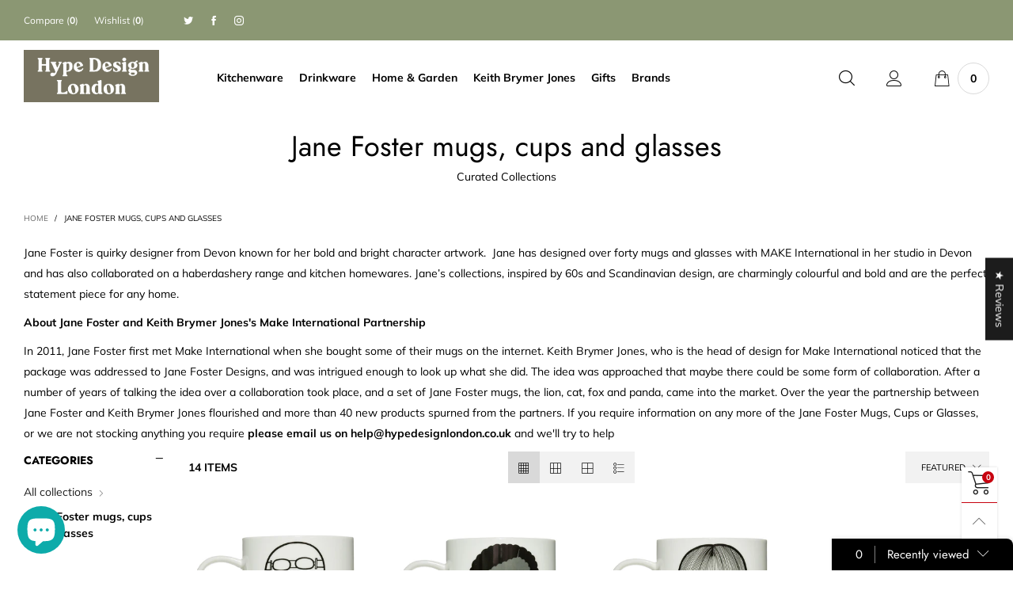

--- FILE ---
content_type: text/html; charset=utf-8
request_url: https://hypedesignlondon.com/collections/jane-foster-mugs-cups-glasses
body_size: 57042
content:
<!doctype html>
<!--[if IE 9]> <html class="ie9 no-js" lang="en"> <![endif]-->
<!--[if (gt IE 9)|!(IE)]><!--> <html class="no-js" lang="en"> <!--<![endif]-->
<head>
  <!-- Global site tag (gtag.js) - Google Analytics -->
<script async src="https://www.googletagmanager.com/gtag/js?id=G-9D9MLP9E0F"></script>
<script>
  window.dataLayer = window.dataLayer || [];
  function gtag(){dataLayer.push(arguments);}
  gtag('js', new Date());

  gtag('config', 'G-9D9MLP9E0F');
</script>
<!-- "snippets/limespot.liquid" was not rendered, the associated app was uninstalled -->
<meta charset="utf-8">
  <meta http-equiv="X-UA-Compatible" content="IE=edge">
  <meta name="viewport" content="width=device-width,initial-scale=1">
  <meta name="theme-color" content="#c7020f"><link rel="canonical" href="https://hypedesignlondon.com/collections/jane-foster-mugs-cups-glasses"><link rel="preconnect" href="//cdn.shopify.com"><link rel="preload" as="image" href="//hypedesignlondon.com/cdn/shop/products/JF0146_180x.jpg?v=1606746428" imagesrcset="//hypedesignlondon.com/cdn/shop/products/JF0146_180x.jpg?v=1606746428 180w,//hypedesignlondon.com/cdn/shop/products/JF0146_360x.jpg?v=1606746428 360w,//hypedesignlondon.com/cdn/shop/products/JF0146_540x.jpg?v=1606746428 540w,//hypedesignlondon.com/cdn/shop/products/JF0146_720x.jpg?v=1606746428 720w,//hypedesignlondon.com/cdn/shop/products/JF0146_900x.jpg?v=1606746428 900w,//hypedesignlondon.com/cdn/shop/products/JF0146_1080x.jpg?v=1606746428 1080w,//hypedesignlondon.com/cdn/shop/products/JF0146_1296x.jpg?v=1606746428 1296w,//hypedesignlondon.com/cdn/shop/products/JF0146_1512x.jpg?v=1606746428 1512w,//hypedesignlondon.com/cdn/shop/products/JF0146_1728x.jpg?v=1606746428 1728w,//hypedesignlondon.com/cdn/shop/products/JF0146_1944x.jpg?v=1606746428 1944w,//hypedesignlondon.com/cdn/shop/products/JF0146_2160x.jpg?v=1606746428 2160w,//hypedesignlondon.com/cdn/shop/products/JF0146_2376x.jpg?v=1606746428 2376w,//hypedesignlondon.com/cdn/shop/products/JF0146_2592x.jpg?v=1606746428 2592w,//hypedesignlondon.com/cdn/shop/products/JF0146_2808x.jpg?v=1606746428 2808w,//hypedesignlondon.com/cdn/shop/products/JF0146_3024x.jpg?v=1606746428 3024w" imagesizes="(max-width: 767px) 50vw, 25vw">
<link rel="preload" as="font" href="//hypedesignlondon.com/cdn/fonts/jost/jost_n4.d47a1b6347ce4a4c9f437608011273009d91f2b7.woff2" type="font/woff2" crossorigin>
  <link rel="preload" as="font" href="//hypedesignlondon.com/cdn/fonts/muli/muli_n4.e949947cfff05efcc994b2e2db40359a04fa9a92.woff2" type="font/woff2" crossorigin><link rel="preload" as="font" href="//hypedesignlondon.com/cdn/fonts/muli/muli_n7.c8c44d0404947d89610714223e630c4cbe005587.woff2" type="font/woff2" crossorigin><link rel="preload" href="//hypedesignlondon.com/cdn/shop/t/12/assets/BTBeloria.woff2?v=55307560200867917031624092213" as="font" type="font/woff2" crossorigin/>
  <link rel="preload" href="//hypedesignlondon.com/cdn/shop/t/12/assets/lazysizes.min.js?v=103835055023604637901624092224" as="script">
  <link rel="preload" href="//hypedesignlondon.com/cdn/shop/t/12/assets/bt-libs.js?v=114494092623698369301624092198" as="script">
  <link rel="preload" href="//hypedesignlondon.com/cdn/shop/t/12/assets/theme.js?v=127778172092706009961624092239" as="script"><link rel="shortcut icon" href="//hypedesignlondon.com/cdn/shop/files/Fav_icon_0334ce30-8451-4eb7-8d85-c2d2040a0107_32x32.png?v=1681370721" type="image/png"><title>Buy Jane Foster Mugs Online | Hype Design London</title><meta name="description" content="Shop now for Jane Foster mugs in partnership with Keith Brymer Jones The quirky designs of Jane Foster&#39;s collections are inspired by 60s and Scandinavian design, are charmingly colourful and bold and are the perfect statement piece for any home. Free Delivery and Easy Returns."><!-- /snippets/social-meta-tags.liquid --><meta property="og:site_name" content="Hype Design London">
<meta property="og:url" content="https://hypedesignlondon.com/collections/jane-foster-mugs-cups-glasses">
<meta property="og:title" content="Buy Jane Foster Mugs Online | Hype Design London">
<meta property="og:type" content="product.group">
<meta property="og:description" content="Shop now for Jane Foster mugs in partnership with Keith Brymer Jones The quirky designs of Jane Foster&#39;s collections are inspired by 60s and Scandinavian design, are charmingly colourful and bold and are the perfect statement piece for any home. Free Delivery and Easy Returns."><meta property="og:image" content="http://hypedesignlondon.com/cdn/shop/collections/48f8d32e72869ba2d9e83492155dc082.jpg?v=1606746021">
  <meta property="og:image:secure_url" content="https://hypedesignlondon.com/cdn/shop/collections/48f8d32e72869ba2d9e83492155dc082.jpg?v=1606746021">
  <meta property="og:image:width" content="2000">
  <meta property="og:image:height" content="730"><meta name="twitter:site" content="@hypedesignldn"><meta name="twitter:card" content="summary_large_image">
<meta name="twitter:title" content="Buy Jane Foster Mugs Online | Hype Design London">
<meta name="twitter:description" content="Shop now for Jane Foster mugs in partnership with Keith Brymer Jones The quirky designs of Jane Foster&#39;s collections are inspired by 60s and Scandinavian design, are charmingly colourful and bold and are the perfect statement piece for any home. Free Delivery and Easy Returns.">
<style data-shopify>:root {
	/*--------------------Variables----------------------*/
	/*General*/
	--bkg_body: #ffffff; /*body background*/
	--bkg_body_rgb: 255, 255, 255;
	--color_general: #000000; /*general color*/
	--color_general_rgb: 0, 0, 0;
	--color_hover: #c7020f;
	--color_link_alternative: #c7020f;
	--color_general_alternative_hover: #959595;
	--fs_general: 14px;/*font size general*/
	
	--fs_general: 14px;/*font size general*/
	--fm_general: Muli, sans-serif;
	--font_style_general: normal;
  --font_weight_general: 400;
  --font-weight-general--bold: 700;
  --font-weight-general--bolder: 700;
  
  --fm_second: Jost, sans-serif;
  --font_style_second: normal;
  --font_weight_second: 400;
  --font_weight_second--bold: 700;

	/*Header*/
	--fs_header_link_mobile: 25px;/*done*/
	--bkg_header_mobile: #fafafa;
	--color_header_mobile: #1c1c1c;
	
	/*Section title*/
	--fs_st: 38px;/*font size section title*/
	--fs_st_mobile: 30px;/*font size section title mobile*/
	--color_st: #000000;/*color section title*/
	--color_st_highline: #d9121f;/*color section highline title*/

	/*Sections Sub Title*/
	--fs_sst: 14px;/*font size section title*/
	--fs_sst_mobile: 14px;/*font size section title mobile*/
	--color_sst: #555555;/*color section title*//*done*/

	/*Item*/
	--fs_item: 13px;/*font size item*/
	--color_item: #000000;
	--fs_price: 13px;
	--fs_compare_price: 14px;
	--color_price: #000000;
	--color_compare_price: #c8c8c8;
	--swatch_size: 22px;
	--swatch_border_color: #8b9773;
	--color_countdown: #000;
	--bkg_countdown: rgba(232, 232, 232, 0.8);
	--item_vendor_color: #000;
	--item_vendor_fs: 10px;

	/* RTE */
	--fs_rte_general: 14px;
	--fs_rte_h1: 36px;
	--fs_rte_h2: 27px;
	--fs_rte_h3: 24px;
	--fs_rte_h4: 18px;
	--fs_rte_h5: 14px;
	--fs_rte_h6: 12px;

	/* Promotion */
	--promo_text_color: #fff;
	--promo_fs_mobile: 14px;
	--promo_fs_dk: 14px;
	
	/*Buttons*/
	/*button style 1*/
	--color_btn_s1: #ffffff;
	--border_btn_s1: #222222;
	--bkg_btn_s1: #8b9773;
	--color_btn_s1_hover: #222222;
	--border_btn_s1_hover: #222222;
	--bkg_btn_s1_hover: #ffffff;
	
	/* button style 2 */
	--color_btn_s2: #222222;
	--border_btn_s2: #000000;
	--bkg_btn_s2: #ffffff;
	--color_btn_s2_hover: #959595;
	--border_btn_s2_hover: #959595;
	--bkg_btn_s2_hover: #ffffff;
	/*button style 3*/
	--color_btn_s3: #1c1c1c;
	--border_btn_s3: #000000;
	--bkg_btn_s3: #ffffff;
	--color_btn_s3_hover: #000000;
	--border_btn_s3_hover: #000000;
	--bkg_btn_s3_hover: #ffffff;
	
	/* cart button on product page */
	--color_btn_cart: #fff;
	--bkg_btn_cart: #8b9773;
	--color_btn_cart_hover: #fff;
	--bkg_btn_cart_hover: #000000;

	/*Tab title*/
	--fs_tt: 13px;/*font size tab title*/
	--fs_tt_mobile: 13px;/*font size tab title mobile*/
	--color_tt: #888888;/*color tab title*/
	--color_tt_hover: #000000;/*color tab title hover*/
	--tab_color_single: #565656;
	--tab_item_active_color_single: #160101;
	--tab_border_item_single: rgba(0, 0, 0, 0.1);

	/*Navigation*/
	--bkg_nav_item_dropdown: #ffffff;/*background dropdown nav item*/
	--color_link: #1c1c1c; /*color link*/
	--bkg_nav_item_hover: transparent;/*background nav item hover*/
	--color_nav_item_hover: #565656;/*color nav item hover*/
	--fs_dropdown_title: 14px;/*font size dropdown title*//*done*/
	--fs_dropdown_content: 13px;/*font size dropdown content*//*done*/
	--fs_nav_item: 14px;/*font size nav item*//*done*/--nav_color_shadow: rgba(1, 1, 1, 0.07);
	--nav_link_list_color_shadow: rgba(1, 1, 1, 0.23);

	/* Sidebar Canvas */
	--bkg_sidebar_canvas: #ffffff;
	
	/* Slider */
	--slider_btn_color: #b4b4b4;
	--slider_btn_hover_color: #7d7d7d;--arrow-prev-content: '\e93b';
	--arrow-next-content: '\e93a';
	--arrow-prev-title-content: '\e879';
	--arrow-next-title-content: '\e87a';/* Cart progress bar */
	--cart_free_bkg: #b9b9b9;
	--cart_free_bar_color: #25a71d;
	--cart_free_text_color: #fff;

	--cookie_consent_color: #ffffff;

	/*Footer*/
	--bkg_footer: #161619;/*background footer*/
	--fs_footer_column_title: 16px;/*font size footer column title*/
	--color_footer_column_title: #aaaaaa;/*color footer column title*/
	--fs_footer_column_content: 15px;/*font size footer column content*/
	--color_footer_column_content: #cccbcb;/*color footer column content*/
	--color_footer_column_content_hover: #959595; /*color footer link hover*/
	--color_footer_column_content_hover_alpha80: rgba(149, 149, 149, 0.8); /*color footer link hover*/
	--footer_news_color: #8b8b8b;
	--footer_news_bkg: #303030;
	--footer_social_color: #8b8b8b;
	--footer_social_fs: 13px;
	
	/*Input field*/
	--border_input: #d6d6d6;/*border color input*/
	--border_input_focus: #ec0606;/*border color input focus*/

	/*Blog page*/
	--color_date_author: #ffffff;
	--color_article_title: #ffffff;

	/*Product page*/
	--bkg_product_single: #d6f3ee;
	--fs_product_price_sale_single: 20px;
	--fs_product_price_sale_single_mobile: 20px;
	--color_border_qty: #c3c3c3;
	--color_discount_text_single: #c7020f;
	--buy_btn_color: #fcfcfc;
	--buy_btn_bkg_color: #69ce5b;
	--buy_btn_border_color: #515151;
	--buy_btn_color_hover: #fff;
	--buy_btn_bkg_color_hover: #59c44b;
	--buy_btn_border_color_hover: #6a6a6a;
	--fs_tab_item_single_mobile: 14px;
	--fs_tab_item_single: 13px;
}</style><style rel="stylesheet">
@font-face {
  font-family: Jost;
  font-weight: 400;
  font-style: normal;
  font-display: swap;
  src: url("//hypedesignlondon.com/cdn/fonts/jost/jost_n4.d47a1b6347ce4a4c9f437608011273009d91f2b7.woff2") format("woff2"),
       url("//hypedesignlondon.com/cdn/fonts/jost/jost_n4.791c46290e672b3f85c3d1c651ef2efa3819eadd.woff") format("woff");
}

@font-face {
  font-family: Jost;
  font-weight: 700;
  font-style: normal;
  font-display: swap;
  src: url("//hypedesignlondon.com/cdn/fonts/jost/jost_n7.921dc18c13fa0b0c94c5e2517ffe06139c3615a3.woff2") format("woff2"),
       url("//hypedesignlondon.com/cdn/fonts/jost/jost_n7.cbfc16c98c1e195f46c536e775e4e959c5f2f22b.woff") format("woff");
}

@font-face {
  font-family: Muli;
  font-weight: 400;
  font-style: normal;
  font-display: swap;
  src: url("//hypedesignlondon.com/cdn/fonts/muli/muli_n4.e949947cfff05efcc994b2e2db40359a04fa9a92.woff2") format("woff2"),
       url("//hypedesignlondon.com/cdn/fonts/muli/muli_n4.35355e4a0c27c9bc94d9af3f9bcb586d8229277a.woff") format("woff");
}

@font-face {
  font-family: Muli;
  font-weight: 500;
  font-style: normal;
  font-display: swap;
  src: url("//hypedesignlondon.com/cdn/fonts/muli/muli_n5.42406f20a7ccca1e01311dc690905ffca2c49e4b.woff2") format("woff2"),
       url("//hypedesignlondon.com/cdn/fonts/muli/muli_n5.edc61b4ccf7201dbc1e6093959c796eeb8e38e67.woff") format("woff");
}

@font-face {
  font-family: Muli;
  font-weight: 700;
  font-style: normal;
  font-display: swap;
  src: url("//hypedesignlondon.com/cdn/fonts/muli/muli_n7.c8c44d0404947d89610714223e630c4cbe005587.woff2") format("woff2"),
       url("//hypedesignlondon.com/cdn/fonts/muli/muli_n7.4cbcffea6175d46b4d67e9408244a5b38c2ac568.woff") format("woff");
}

@font-face {
  font-family: Muli;
  font-weight: 400;
  font-style: italic;
  font-display: swap;
  src: url("//hypedesignlondon.com/cdn/fonts/muli/muli_i4.c0a1ea800bab5884ab82e4eb25a6bd25121bd08c.woff2") format("woff2"),
       url("//hypedesignlondon.com/cdn/fonts/muli/muli_i4.a6c39b1b31d876de7f99b3646461aa87120de6ed.woff") format("woff");
}

@font-face {
  font-family: Muli;
  font-weight: 700;
  font-style: italic;
  font-display: swap;
  src: url("//hypedesignlondon.com/cdn/fonts/muli/muli_i7.34eedbf231efa20bd065d55f6f71485730632c7b.woff2") format("woff2"),
       url("//hypedesignlondon.com/cdn/fonts/muli/muli_i7.2b4df846821493e68344d0b0212997d071bf38b7.woff") format("woff");
}

.container{margin-right:auto;margin-left:auto;padding-left:15px;padding-right:15px}.container:before,.container:after{content:" ";display:table}.container:after{clear:both}@media (min-width: 768px){.container{width:760px}}@media (min-width: 992px){.container{width:980px}}@media (min-width: 1200px){.container{width:1180px}}.container-fluid{margin-right:auto;margin-left:auto;padding-left:15px;padding-right:15px}.container-fluid:before,.container-fluid:after{content:" ";display:table}.container-fluid:after{clear:both}.row{margin-left:-15px;margin-right:-15px}.row:before,.row:after{content:" ";display:table}.row:after{clear:both}.col-xs-1,.col-sm-1,.col-md-1,.col-lg-1,.col-xs-2,.col-sm-2,.col-md-2,.col-lg-2,.col-xs-3,.col-sm-3,.col-md-3,.col-lg-3,.col-xs-4,.col-sm-4,.col-md-4,.col-lg-4,.col-xs-5,.col-sm-5,.col-md-5,.col-lg-5,.col-xs-6,.col-sm-6,.col-md-6,.col-lg-6,.col-xs-7,.col-sm-7,.col-md-7,.col-lg-7,.col-xs-8,.col-sm-8,.col-md-8,.col-lg-8,.col-xs-9,.col-sm-9,.col-md-9,.col-lg-9,.col-xs-10,.col-sm-10,.col-md-10,.col-lg-10,.col-xs-11,.col-sm-11,.col-md-11,.col-lg-11,.col-xs-12,.col-sm-12,.col-md-12,.col-lg-12{position:relative;min-height:1px;padding-left:15px;padding-right:15px}.col-xs-1,.col-xs-2,.col-xs-3,.col-xs-4,.col-xs-5,.col-xs-6,.col-xs-7,.col-xs-8,.col-xs-9,.col-xs-10,.col-xs-11,.col-xs-12{float:left}.col-xs-1{width:8.33333%}.col-xs-2{width:16.66667%}.col-xs-3{width:25%}.col-xs-4{width:33.33333%}.col-xs-5{width:41.66667%}.col-xs-6{width:50%}.col-xs-7{width:58.33333%}.col-xs-8{width:66.66667%}.col-xs-9{width:75%}.col-xs-10{width:83.33333%}.col-xs-11{width:91.66667%}.col-xs-12{width:100%}.col-xs-pull-0{right:auto}.col-xs-pull-1{right:8.33333%}.col-xs-pull-2{right:16.66667%}.col-xs-pull-3{right:25%}.col-xs-pull-4{right:33.33333%}.col-xs-pull-5{right:41.66667%}.col-xs-pull-6{right:50%}.col-xs-pull-7{right:58.33333%}.col-xs-pull-8{right:66.66667%}.col-xs-pull-9{right:75%}.col-xs-pull-10{right:83.33333%}.col-xs-pull-11{right:91.66667%}.col-xs-pull-12{right:100%}.col-xs-push-0{left:auto}.col-xs-push-1{left:8.33333%}.col-xs-push-2{left:16.66667%}.col-xs-push-3{left:25%}.col-xs-push-4{left:33.33333%}.col-xs-push-5{left:41.66667%}.col-xs-push-6{left:50%}.col-xs-push-7{left:58.33333%}.col-xs-push-8{left:66.66667%}.col-xs-push-9{left:75%}.col-xs-push-10{left:83.33333%}.col-xs-push-11{left:91.66667%}.col-xs-push-12{left:100%}.col-xs-offset-0{margin-left:0%}.col-xs-offset-1{margin-left:8.33333%}.col-xs-offset-2{margin-left:16.66667%}.col-xs-offset-3{margin-left:25%}.col-xs-offset-4{margin-left:33.33333%}.col-xs-offset-5{margin-left:41.66667%}.col-xs-offset-6{margin-left:50%}.col-xs-offset-7{margin-left:58.33333%}.col-xs-offset-8{margin-left:66.66667%}.col-xs-offset-9{margin-left:75%}.col-xs-offset-10{margin-left:83.33333%}.col-xs-offset-11{margin-left:91.66667%}.col-xs-offset-12{margin-left:100%}@media (min-width: 768px){.col-sm-1,.col-sm-2,.col-sm-3,.col-sm-4,.col-sm-5,.col-sm-6,.col-sm-7,.col-sm-8,.col-sm-9,.col-sm-10,.col-sm-11,.col-sm-12{float:left}.col-sm-1{width:8.33333%}.col-sm-2{width:16.66667%}.col-sm-3{width:25%}.col-sm-4{width:33.33333%}.col-sm-5{width:41.66667%}.col-sm-6{width:50%}.col-sm-7{width:58.33333%}.col-sm-8{width:66.66667%}.col-sm-9{width:75%}.col-sm-10{width:83.33333%}.col-sm-11{width:91.66667%}.col-sm-12{width:100%}.col-sm-pull-0{right:auto}.col-sm-pull-1{right:8.33333%}.col-sm-pull-2{right:16.66667%}.col-sm-pull-3{right:25%}.col-sm-pull-4{right:33.33333%}.col-sm-pull-5{right:41.66667%}.col-sm-pull-6{right:50%}.col-sm-pull-7{right:58.33333%}.col-sm-pull-8{right:66.66667%}.col-sm-pull-9{right:75%}.col-sm-pull-10{right:83.33333%}.col-sm-pull-11{right:91.66667%}.col-sm-pull-12{right:100%}.col-sm-push-0{left:auto}.col-sm-push-1{left:8.33333%}.col-sm-push-2{left:16.66667%}.col-sm-push-3{left:25%}.col-sm-push-4{left:33.33333%}.col-sm-push-5{left:41.66667%}.col-sm-push-6{left:50%}.col-sm-push-7{left:58.33333%}.col-sm-push-8{left:66.66667%}.col-sm-push-9{left:75%}.col-sm-push-10{left:83.33333%}.col-sm-push-11{left:91.66667%}.col-sm-push-12{left:100%}.col-sm-offset-0{margin-left:0%}.col-sm-offset-1{margin-left:8.33333%}.col-sm-offset-2{margin-left:16.66667%}.col-sm-offset-3{margin-left:25%}.col-sm-offset-4{margin-left:33.33333%}.col-sm-offset-5{margin-left:41.66667%}.col-sm-offset-6{margin-left:50%}.col-sm-offset-7{margin-left:58.33333%}.col-sm-offset-8{margin-left:66.66667%}.col-sm-offset-9{margin-left:75%}.col-sm-offset-10{margin-left:83.33333%}.col-sm-offset-11{margin-left:91.66667%}.col-sm-offset-12{margin-left:100%}}@media (min-width: 992px){.col-md-1,.col-md-2,.col-md-3,.col-md-4,.col-md-5,.col-md-6,.col-md-7,.col-md-8,.col-md-9,.col-md-10,.col-md-11,.col-md-12{float:left}.col-md-1{width:8.33333%}.col-md-2{width:16.66667%}.col-md-3{width:25%}.col-md-4{width:33.33333%}.col-md-5{width:41.66667%}.col-md-6{width:50%}.col-md-7{width:58.33333%}.col-md-8{width:66.66667%}.col-md-9{width:75%}.col-md-10{width:83.33333%}.col-md-11{width:91.66667%}.col-md-12{width:100%}.col-md-pull-0{right:auto}.col-md-pull-1{right:8.33333%}.col-md-pull-2{right:16.66667%}.col-md-pull-3{right:25%}.col-md-pull-4{right:33.33333%}.col-md-pull-5{right:41.66667%}.col-md-pull-6{right:50%}.col-md-pull-7{right:58.33333%}.col-md-pull-8{right:66.66667%}.col-md-pull-9{right:75%}.col-md-pull-10{right:83.33333%}.col-md-pull-11{right:91.66667%}.col-md-pull-12{right:100%}.col-md-push-0{left:auto}.col-md-push-1{left:8.33333%}.col-md-push-2{left:16.66667%}.col-md-push-3{left:25%}.col-md-push-4{left:33.33333%}.col-md-push-5{left:41.66667%}.col-md-push-6{left:50%}.col-md-push-7{left:58.33333%}.col-md-push-8{left:66.66667%}.col-md-push-9{left:75%}.col-md-push-10{left:83.33333%}.col-md-push-11{left:91.66667%}.col-md-push-12{left:100%}.col-md-offset-0{margin-left:0%}.col-md-offset-1{margin-left:8.33333%}.col-md-offset-2{margin-left:16.66667%}.col-md-offset-3{margin-left:25%}.col-md-offset-4{margin-left:33.33333%}.col-md-offset-5{margin-left:41.66667%}.col-md-offset-6{margin-left:50%}.col-md-offset-7{margin-left:58.33333%}.col-md-offset-8{margin-left:66.66667%}.col-md-offset-9{margin-left:75%}.col-md-offset-10{margin-left:83.33333%}.col-md-offset-11{margin-left:91.66667%}.col-md-offset-12{margin-left:100%}}@media (min-width: 1200px){.col-lg-1,.col-lg-2,.col-lg-3,.col-lg-4,.col-lg-5,.col-lg-6,.col-lg-7,.col-lg-8,.col-lg-9,.col-lg-10,.col-lg-11,.col-lg-12{float:left}.col-lg-1{width:8.33333%}.col-lg-2{width:16.66667%}.col-lg-3{width:25%}.col-lg-4{width:33.33333%}.col-lg-5{width:41.66667%}.col-lg-6{width:50%}.col-lg-7{width:58.33333%}.col-lg-8{width:66.66667%}.col-lg-9{width:75%}.col-lg-10{width:83.33333%}.col-lg-11{width:91.66667%}.col-lg-12{width:100%}.col-lg-pull-0{right:auto}.col-lg-pull-1{right:8.33333%}.col-lg-pull-2{right:16.66667%}.col-lg-pull-3{right:25%}.col-lg-pull-4{right:33.33333%}.col-lg-pull-5{right:41.66667%}.col-lg-pull-6{right:50%}.col-lg-pull-7{right:58.33333%}.col-lg-pull-8{right:66.66667%}.col-lg-pull-9{right:75%}.col-lg-pull-10{right:83.33333%}.col-lg-pull-11{right:91.66667%}.col-lg-pull-12{right:100%}.col-lg-push-0{left:auto}.col-lg-push-1{left:8.33333%}.col-lg-push-2{left:16.66667%}.col-lg-push-3{left:25%}.col-lg-push-4{left:33.33333%}.col-lg-push-5{left:41.66667%}.col-lg-push-6{left:50%}.col-lg-push-7{left:58.33333%}.col-lg-push-8{left:66.66667%}.col-lg-push-9{left:75%}.col-lg-push-10{left:83.33333%}.col-lg-push-11{left:91.66667%}.col-lg-push-12{left:100%}.col-lg-offset-0{margin-left:0%}.col-lg-offset-1{margin-left:8.33333%}.col-lg-offset-2{margin-left:16.66667%}.col-lg-offset-3{margin-left:25%}.col-lg-offset-4{margin-left:33.33333%}.col-lg-offset-5{margin-left:41.66667%}.col-lg-offset-6{margin-left:50%}.col-lg-offset-7{margin-left:58.33333%}.col-lg-offset-8{margin-left:66.66667%}.col-lg-offset-9{margin-left:75%}.col-lg-offset-10{margin-left:83.33333%}.col-lg-offset-11{margin-left:91.66667%}.col-lg-offset-12{margin-left:100%}}.clearfix:before,.clearfix:after{content:" ";display:table}.clearfix:after{clear:both}.center-block{display:block;margin-left:auto;margin-right:auto}.pull-right{float:right !important}.pull-left{float:left !important}.hide{display:none !important}.show{display:block !important}.invisible{visibility:hidden}.text-hide{font:0/0 a;color:transparent;text-shadow:none;background-color:transparent;border:0}.hidden{display:none !important}.affix{position:fixed}@-ms-viewport{width:device-width}.visible-xs{display:none !important}.visible-sm{display:none !important}.visible-md{display:none !important}.visible-lg{display:none !important}.visible-xs-block,.visible-xs-inline,.visible-xs-inline-block,.visible-sm-block,.visible-sm-inline,.visible-sm-inline-block,.visible-md-block,.visible-md-inline,.visible-md-inline-block,.visible-lg-block,.visible-lg-inline,.visible-lg-inline-block{display:none !important}@media (max-width: 767px){.visible-xs{display:block !important}table.visible-xs{display:table !important}tr.visible-xs{display:table-row !important}th.visible-xs,td.visible-xs{display:table-cell !important}}@media (max-width: 767px){.visible-xs-block{display:block !important}}@media (max-width: 767px){.visible-xs-inline{display:inline !important}}@media (max-width: 767px){.visible-xs-inline-block{display:inline-block !important}}@media (min-width: 768px) and (max-width: 991px){.visible-sm{display:block !important}table.visible-sm{display:table !important}tr.visible-sm{display:table-row !important}th.visible-sm,td.visible-sm{display:table-cell !important}}@media (min-width: 768px) and (max-width: 991px){.visible-sm-block{display:block !important}}@media (min-width: 768px) and (max-width: 991px){.visible-sm-inline{display:inline !important}}@media (min-width: 768px) and (max-width: 991px){.visible-sm-inline-block{display:inline-block !important}}@media (min-width: 992px) and (max-width: 1199px){.visible-md{display:block !important}table.visible-md{display:table !important}tr.visible-md{display:table-row !important}th.visible-md,td.visible-md{display:table-cell !important}}@media (min-width: 992px) and (max-width: 1199px){.visible-md-block{display:block !important}}@media (min-width: 992px) and (max-width: 1199px){.visible-md-inline{display:inline !important}}@media (min-width: 992px) and (max-width: 1199px){.visible-md-inline-block{display:inline-block !important}}@media (min-width: 1200px){.visible-lg{display:block !important}table.visible-lg{display:table !important}tr.visible-lg{display:table-row !important}th.visible-lg,td.visible-lg{display:table-cell !important}}@media (min-width: 1200px){.visible-lg-block{display:block !important}}@media (min-width: 1200px){.visible-lg-inline{display:inline !important}}@media (min-width: 1200px){.visible-lg-inline-block{display:inline-block !important}}@media (max-width: 767px){.hidden-xs{display:none !important}}@media (min-width: 768px) and (max-width: 991px){.hidden-sm{display:none !important}}@media (min-width: 992px) and (max-width: 1199px){.hidden-md{display:none !important}}@media (min-width: 1200px){.hidden-lg{display:none !important}}.visible-print{display:none !important}@media print{.visible-print{display:block !important}table.visible-print{display:table !important}tr.visible-print{display:table-row !important}th.visible-print,td.visible-print{display:table-cell !important}}.visible-print-block{display:none !important}@media print{.visible-print-block{display:block !important}}.visible-print-inline{display:none !important}@media print{.visible-print-inline{display:inline !important}}.visible-print-inline-block{display:none !important}@media print{.visible-print-inline-block{display:inline-block !important}}@media print{.hidden-print{display:none !important}}*{-webkit-box-sizing:border-box;box-sizing:border-box}*:before,*:after{-webkit-box-sizing:border-box;box-sizing:border-box}html{-ms-text-size-adjust:100%;-webkit-text-size-adjust:100%;-webkit-tap-highlight-color:rgba(0,0,0,0)}body{font-family:var(--fm_general);font-size:var(--fs_general);font-style:var(--font_style_general);font-weight:var(--font_weight_general);font-size:var(--fs_general);background:var(--bkg_body);color:var(--color_general);margin:0;line-height:1.55em;font-smooth:always;font-smoothing:antialiased;-moz-font-smoothing:antialiased;-webkit-font-smoothing:antialiased}.row:before,.row:after{display:block}article,aside,details,figcaption,figure,footer,header,hgroup,main,menu,nav,section,summary{display:block}a{color:var(--color_link);text-decoration:none;background-color:transparent}img{border:0;vertical-align:middle}input,textarea{background:rgba(var(--color_general_rgb), 0.05);border:1px solid rgba(var(--color_general_rgb), 0.05)}.alternative{color:var(--color_link_alternative)}hr{margin-top:20px;margin-bottom:20px;border:0;border-top:1px solid rgba(var(--color_general_rgb), 0.3)}select{-webkit-appearance:none;-moz-appearance:none;appearance:none}select,input{border-radius:0}select:focus,select:active,input:focus,input:active{outline:none}ul>li{list-style:none}.db{display:block}i{font-size:100%}p{margin:0 0 10px}.text-uppercase{text-transform:uppercase}.dib{display:inline-block}.por{position:relative}.text-left{text-align:left}.text-right{text-align:right}.text-center{text-align:center}.w100{width:100%}.h100{height:100%}.hide-in-loading{display:none}.grid__item.banner-item{margin-bottom:0}.list--inline{padding:0;margin:0}.list--inline li{display:inline-block;margin-bottom:0;vertical-align:middle}.center-abs{left:0;right:0;margin-left:auto;margin-right:auto}h1,h2,h3,h4,h5,h6,.h1,.h2,.h3,.h4,.h5,.h6{line-height:1.3em}.h1,h1{font-size:var(--fs_rte_h1)}.h2,h2{font-size:var(--fs_rte_h2)}.h3,h3{font-size:var(--fs_rte_h3)}.h4,h4{font-size:var(--fs_rte_h4)}.h5,h5{font-size:var(--fs_rte_h5)}.h6,h6{font-size:var(--fs_rte_h6)}.page-title{padding-bottom:20px;margin-top:0}.container-fluid{margin-right:auto;margin-left:auto;padding-left:15px;padding-right:15px}@media (min-width: 992px){.container-fluid{padding-left:30px;padding-right:30px}}@media (min-width: 1366px){.container-fluid{padding-left:45px;padding-right:45px}}@media (min-width: 1920px){.container-fluid{padding-left:115px;padding-right:115px}}@media (min-width: 2300px){.container{width:1920px}}.content-fluid-right{overflow:hidden;padding-left:15px}@media (min-width: 768px){.content-fluid-right{padding-left:calc((100% - 740px)/2)}}@media (min-width: 992px){.content-fluid-right{padding-left:calc((100% - 980px)/2)}}@media (min-width: 1200px){.content-fluid-right{padding-left:calc((100% - 1180px)/2)}}@media (min-width: 2300px){.content-fluid-right{padding-left:calc((100% - 1920px)/2)}}@media (max-width: 767px){.fs-mb{font-size:15px}}@media (min-width: 992px){.footer__linklist--bottom li{display:inline-block}.pos-sticky{position:sticky;position:-webkit-sticky;top:30px}.pos-sticky--menu{top:93px}}.show-in-sticky{display:none}@media (max-width: 767px){.mobile-text-left{text-align:left }.mobile-text-center{text-align:center}.mobile-text-right{text-align:right }}@media (max-width: 991px){.tbs-text-left{text-align:left }.tbs-text-center{text-align:center}.tbs-text-right{text-align:right }}.search-full{position:absolute;top:auto;left:0;background:var(--bkg_body);z-index:2;overflow-y:auto;-webkit-overflow-scrolling:touch}.lazy-bkg{background-repeat:no-repeat;background-position:center top}.lazy-bkg--contain{background-size:contain}.lazy-bkg--cover{background-size:cover}.social-sharing{margin-left:15px}.socical-icons__name{padding-left:3px}.checkbox-one-line__label{padding-left:2em}.checkbox-one-line__label:before{ left:0}.loading{display:block;position:relative;overflow:hidden;background:rgba(var(--color_general_rgb), 0.05)}.collection-grid-item{padding-bottom:100%}.collection-grid-item__link{border:2px solid transparent;position:absolute;top:0;left:0;bottom:0;right:0;overflow:hidden;-webkit-transform:scale(1, 1);transform:scale(1, 1)}.collection-grid-item__products_count{font-size:12px;letter-spacing:2px}.collection-grid-item__title-wrapper{position:absolute;bottom:5px}@media (min-width: 768px){.collection-grid-item__title-wrapper{bottom:10px}}.collection-grid-item__title-wrapper-bkg{-webkit-box-shadow:0px 0px 5px 0px rgba(var(--color_general_rgb), 0.1);box-shadow:0px 0px 5px 0px rgba(var(--color_general_rgb), 0.1)}.overlay{opacity:0;visibility:hidden;content:'';position:absolute;top:0;left:0;background:rgba(0,0,0,0.5);width:100%;height:100%;z-index:2;cursor:pointer}.overlay[data-event="bt-sidebar"],.overlay[data-event="recent-view"]{z-index:6}@font-face{font-family:'BTBeloria';src:url('//hypedesignlondon.com/cdn/shop/t/12/assets/BTBeloria.eot?v=86610320260147565861624092211');src:url('//hypedesignlondon.com/cdn/shop/t/12/assets/BTBeloria.eot?v=86610320260147565861624092211#iefix') format("embedded-opentype"),url('//hypedesignlondon.com/cdn/shop/t/12/assets/BTBeloria.woff2?v=55307560200867917031624092213') format("woff2"),url('//hypedesignlondon.com/cdn/shop/t/12/assets/BTBeloria.ttf?v=7005031577486889051624092212') format("truetype"),url('//hypedesignlondon.com/cdn/shop/t/12/assets/BTBeloria.woff?v=92351369443645282851624092213') format("woff"),url('//hypedesignlondon.com/cdn/shop/t/12/assets/BTBeloria.svg?v=33096299075677836551624092212#BTBeloria') format("svg");font-weight:normal;font-style:normal;font-display:swap}[class^="lnr-"],[class*=" lnr-"]{font-family:'BTBeloria' !important;speak:none;font-style:normal;font-weight:normal;font-variant:normal;text-transform:none;line-height:1;-webkit-font-smoothing:antialiased;-moz-osx-font-smoothing:grayscale}.fw-bold{font-weight:var(--font-weight-general--bold)}.secondary-font,h1,h2,h3,h4,h5,h6{font-family:var(--fm_second);font-style:var(--font_style_second);font-weight:var(--font_weight_second)}.secondary-font.fw-bold,h1.fw-bold,h2.fw-bold,h3.fw-bold,h4.fw-bold,h5.fw-bold,h6.fw-bold{font-weight:var(--font_weight_second--bold)}.mobile-nav__arrow{width:40px;min-height:20px;margin-right:-13.5px}.bt-sidebar__inner{position:fixed;top:0;left:100%;overflow-x:hidden;overflow-y:auto}@media (max-width: 767px){.bt-sidebar--full-mobile .bt-sidebar__inner{display:none}}.modal{display:none}.col-xs-20{width:20%}@media (min-width: 768px){.col-sm-20{width:20%}}@media (min-width: 992px){.col-md-20{width:20%}}@media (min-width: 1200px){.col-lg-20{width:20%}}.grid{display:-ms-flex;display:-webkit-box;display:-ms-flexbox;display:flex;-webkit-box-orient:horizontal;-webkit-box-direction:normal;-ms-flex-flow:row wrap;flex-flow:row wrap;margin:-10px;width:calc(100% + 10px*2);-ms-flex-wrap:wrap;flex-wrap:wrap}@media (min-width: 768px){.grid{width:calc(100% + 15px*2);margin:-15px}}.grid--wide{margin-left:0 !important;margin-right:0 !important;width:100%}.grid__item{outline:none;padding:10px}@media (min-width: 768px){.grid__item{padding:15px}}.grid__item--big .item__top{width:100%}[class*="grid--"] .grid__item{width:50%}.grid--full .grid__item{width:100%}@media (min-width: 768px){.grid--small .grid__item{width:20%}.grid--medium .grid__item{width:25%}.grid--large .grid__item{width:33.33%}.grid--very-large .grid__item{width:50%}}@media (max-width: 767px){.grid--full-mobile .grid__item{width:100%}.use-touch-mobile .grid__item{width:60%;min-width:60%}.use-touch-mobile.grid--full .grid__item,.use-touch-mobile.grid--very-large .grid__item{width:75%;min-width:75%}}.no-gutter{padding-left:0 !important;padding-right:0 !important}.no-gutter--left{padding-left:0 !important}.no-gutter--right{padding-right:0 !important}.gutter-bottom{padding-bottom:20px}.gutter-top{padding-top:20px}.gutter-ele-bottom{padding-bottom:10px}.gutter-ele-top{padding-top:10px}.gutter-ele-small-bottom{padding-bottom:5px}.gutter-ele-small-top{padding-top:5px}.distance-top-ele{margin-top:10px}.distance-bottom-ele{margin-bottom:10px}.big-gutter-top{padding-top:25px}.big-gutter-bottom{padding-bottom:25px}@media (min-width: 992px){.big-gutter-top{padding-top:35px}.big-gutter-bottom{padding-bottom:35px}}.margin0{margin:0 !important}.position-static{position:static}.no-gutter-top{padding-top:0 !important}@media (min-width: 768px){.no-gutter-left-tb{padding-left:0}.no-gutter-right-tb{padding-right:0}.gutter-ele-top-tb{padding-top:10px}.gutter-ele-bottom-tb{padding-bottom:10px}}@media (max-width: 991px){.gutter-ele-top-tbs{padding-top:10px}.gutter-ele-bottom-tbs{padding-bottom:10px}}@media (max-width: 767px){.no-gutter-left-mb{padding-left:0}.no-gutter-right-mb{padding-right:0}.gutter-ele-top-mb{padding-top:10px}.gutter-ele-bottom-mb{padding-bottom:10px}}.field label{position:relative;color:var(--color_general)}.field input,.field textarea{border:solid 1px var(--border_input);outline:0}.field--float-label{position:relative}.field--float-label label{-webkit-transform:translateY(29px);transform:translateY(29px);margin:0;padding-left:10px;display:block}.field--float-label input{height:40px;line-height:40px;padding:0 10px;background:rgba(var(--color_general_rgb), 0.05)}.nav-tabs{-ms-flex-flow:nowrap !important;flex-flow:nowrap !important;-webkit-box-pack:start;-ms-flex-pack:start;justify-content:flex-start;overflow-x:auto;overflow-y:hidden;white-space:nowrap;-webkit-box-shadow:none;box-shadow:none;max-width:100%;margin:0 -15px;-webkit-overflow-scrolling:touch;-moz-overflow-scrolling:touch;-ms-overflow-scrolling:touch;-webkit-overflow-scrolling:touch}@media (max-width: 1199px){.nav-tabs{-webkit-box-pack:start;-ms-flex-pack:start;justify-content:flex-start}}.nav-tab-item{padding:0 15px}.nav-tab-item>a{font-size:var(--fs_tt_mobile);color:var(--color_tt);font-weight:var(--font-weight-general--bold)}@media (max-width: 991px){.nav-tab-item>a{height:calc(var(--fs_tt_mobile) + 22px);line-height:calc(var(--fs_tt_mobile) + 22px)}}.nav-tab-item.active>a,.nav-tab-item:hover>a,.nav-tab-item:focus>a{color:var(--color_tt_hover)}@media (max-width: 991px){.nav-tab-item.active>a,.nav-tab-item:hover>a,.nav-tab-item:focus>a{border-bottom:1px solid}}@media (min-width: 992px){.nav-tab-item a{font-size:var(--fs_tt)}}.tab-content>.tab-pane{display:none}.tab-content>.active{display:block}@media (min-width: 1200px){.effect-hover{position:relative}.effect-hover__content{position:absolute;z-index:1;-webkit-transition:ease-in-out all 0.3s;transition:ease-in-out all 0.3s;visibility:hidden;opacity:0}}.button{padding:11px 23px;border-width:2px;-webkit-transition:ease-in-out all 0.3s;transition:ease-in-out all 0.3s;text-align:center}.button i{padding-left:5px;font-size:calc(100% - 3px);font-weight:bold}@media (min-width: 768px){.button{padding:13px 26px}}.button--icon i{padding:0 !important}.button--wl-item{position:absolute;top:20px;right:20px}a.button{text-decoration:none !important}a.button:not(.flex):not(.flex-inline){display:inline-block}.button--circle{width:35px;height:35px;line-height:35px;padding:0;border-radius:50%}.button--square{width:40px;height:40px;line-height:calc(40px - 3px);padding:0}.button--cart{overflow:hidden;color:var(--color_btn_cart);background:var(--bkg_btn_cart);border:1px solid var(--bkg_btn_cart);padding-left:0;padding-right:0}.button--cart i{font-size:100%}.button--cart span{padding-left:5px;max-width:calc(100% - 18px);white-space:nowrap}@media (max-width: 320px){.button--cart span{max-width:calc(100% - 37px);overflow:hidden;white-space:nowrap}}@media (min-width: 1200px){.button--cart span{max-width:calc(100% - 47px)}}@media (max-width: 1199px){.button--cart i{padding-left:0}}.button--cart.soldout i:before{content:'\e91a'}@media (min-width: 1200px){.grid__small .button--cart span{display:none}}.button--style1{color:var(--color_btn_s1);border:1px solid var(--border_btn_s1);background:var(--bkg_btn_s1)}.button--style1-reverse{color:var(--color_btn_s1_hover);border:1px solid var(--border_btn_s1_hover);background:var(--bkg_btn_s1_hover)}.button--one-line{overflow:hidden}.button--style2{color:var(--color_btn_s2);border:1px solid var(--border_btn_s2);background:var(--bkg_btn_s2)}.button--style3{color:var(--color_btn_s3);border:1px solid var(--border_btn_s3);background:var(--bkg_btn_s3)}.button--transparent{background:transparent}.button--large{width:30px;height:30px;line-height:30px}@media (min-width: 992px){.button--large{width:48px;height:48px;line-height:48px}}.button[disabled="disabled"]{opacity:0.5}.use-slider-no-padding{margin-top:0;margin-bottom:0}.use-slider-no-padding .grid__item{padding-top:0;padding-bottom:0}@media (max-width: 767px){.use-touch-mobile{display:-ms-flex;display:-webkit-box;display:-ms-flexbox;display:flex;-webkit-box-orient:horizontal;-webkit-box-direction:normal;-ms-flex-flow:row wrap;flex-flow:row wrap;-ms-flex-flow:row nowrap !important;flex-flow:row nowrap !important;white-space:nowrap;-webkit-overflow-scrolling:touch;-moz-overflow-scrolling:touch;-ms-overflow-scrolling:touch;-webkit-overflow-scrolling:touch;scroll-behavior:smooth;-webkit-scroll-behavior:smooth;overflow-x:auto;-webkit-backface-visibility:hidden;backface-visibility:hidden;-webkit-transform:translateZ(0);overflow-y:hidden}.use-touch-mobile::-webkit-scrollbar{display:none}}@media (min-width: 768px){.ov-slider-tb{display:none}.use-slider:not(.slick-initialized){overflow:hidden}}@media (max-width: 767px){.ov-slider-mb{display:none}}.header__links--flex{-ms-flex-align:center;-moz-align-items:center;-ms-align-items:center;-o-align-items:center;-webkit-box-align:center;align-items:center;-webkit-box-pack:end;-ms-flex-pack:end;justify-content:flex-end}@media (max-width: 991px){.header__links{-webkit-box-pack:end;-ms-flex-pack:end;justify-content:flex-end;margin:0 -14px}}@media (max-width: 991px){.header__link{color:var(--color_header_mobile);font-size:var(--fs_header_link_mobile);padding:0 14px}}.mobile-nav-bar{font-size:calc(var(--fs_header_link_mobile) + 7px);color:var(--color_header_mobile)}.link-list__item__link--mobile-header{color:var(--color_header_mobile)}.header--mobile{border-bottom:1px solid rgba(var(--color_general_rgb), 0.05);z-index:2}.abs-number{position:absolute;border-radius:50%;vertical-align:middle;text-align:center;color:var(--bkg_body);background:var(--color_hover)}@media (max-width: 991px){.abs-number{top:-7px;right:3px;width:20px;height:20px;line-height:20px;font-size:13px}}@media (min-width: 992px){.abs-number{font-size:11px;width:15px;height:15px;line-height:15px}}@media (max-width: 991px){.header-mobile__logo__image,.header-mobile__logo__link{max-width:110px;padding:0 10px}.header__link--account{font-size:calc(var(--fs_header_link_mobile) - 3px)}}.nav__item__label{display:inline-block;*display:inline;zoom:1;position:absolute;top:-23px;vertical-align:top;font-size:10px;white-space:nowrap;padding:3px 7px;line-height:11px}.nav__item__label--center{left:50%;-webkit-transform:translateX(-50%);transform:translateX(-50%)}.link-list__item__link{position:relative}.section__title__text{font-size:var(--fs_st_mobile);color:var(--color_st);line-height:1.2em;width:100%}@media (min-width: 768px){.section__title__text{font-size:var(--fs_st)}}.section__sub-title{font-size:var(--fs_sst_mobile);color:var(--color_sst);line-height:1.8em}@media (min-width: 768px){.section__sub-title{font-size:var(--fs_sst)}}@media (max-width: 991px){.section__sub-title-tabs{width:100%}}.section__heading{padding-bottom:30px}@media (min-width: 992px){.section__heading{padding-bottom:45px}}.section__title__highline{color:var(--color_st_highline)}.product-price{display:block}.item__name{font-size:var(--fs_item);color:var(--color_item);line-height:1.55em;font-weight:bold;display:block}@media (max-width: 767px){.item__name{white-space:normal}}.pg__option{color:var(--color_item)}.product-price__sale{padding-left:7px}.product-price__sold-out{color:var(--color_hover)}.product-price__price,.product-price__starting{color:var(--color_price);font-weight:600;font-size:var(--fs_price)}s.product-price__price{color:var(--color_compare_price)}.product-price__unit{color:var(--color_price)}.product-price__unit__separator{padding:0 1px}.product-price__unit__base{font-size:0.8em}.pg__bottom{padding-top:20px}.pg__main-image{-webkit-transition:ease-in-out all 0.3s;transition:ease-in-out all 0.3s}.pg__main-alt-image{position:absolute;top:0;left:0;width:100%;height:100%;opacity:0;-webkit-transition:ease-in-out all 0.3s;transition:ease-in-out all 0.3s}.item__actions{position:absolute;width:40px;top:10px;right:5px;background:var(--bkg_body)}.stick-item:before{ right:0;border-top-left-radius:7px}.stick-item:after{ left:auto;right:1px}span.product-price__percent{margin-left:7px}span.product-price__percent:before{ left:-3px;border-top:1px solid var(--color_price);border-left:1px solid var(--color_price)}.pg__option__label{font-weight:600;min-width:80px;padding-right:5px;text-transform:capitalize}.pg__option__values{margin:0 -5px}.pg__option__value{display:inline-block;background:transparent;width:100%;white-space:nowrap;text-overflow:ellipsis;padding-bottom:5px;font-size:12px;text-transform:capitalize}@media (max-width: 767px){select.pg__option__value{font-size:16px}}.swatch__item{width:auto;min-width:var(--swatch_size);height:var(--swatch_size);line-height:calc(var(--swatch_size) - 1.5px);font-size:calc(var(--swatch_size) - 10px);margin:5px;padding:0 5px;border:1px solid var(--color_general);display:inline-block;white-space:nowrap;overflow:hidden;text-decoration:none;color:var(--color_general)}.swatch__item.selected,.swatch__item:not(.swatch__item--soldout):hover,.swatch__item:not(.swatch__item--soldout):focus{border-color:var(--swatch_border_color);text-decoration:none;outline:none}.swatch__item.selected,.swatch__item:hover,.swatch__item:focus{color:var(--color_general)}.swatch__item--color{position:relative;border:1px solid rgba(var(--color_general_rgb), 0.15)}.swatch__item--color:after{position:absolute;top:0;right:0;bottom:0;left:0;content:'';font-family:'BTBeloria';display:block}.swatch__item--color.selected:after{content:'\e900'}.bg-cover{background-size:cover;background-position:center}.swatch__item--image{min-width:calc(var(--swatch_size) + 5px);height:calc(var(--swatch_size) + 5px)}a.swatch__item--soldout{opacity:0.5 !important;position:relative}a.swatch__item--soldout:before{content:'';position:absolute;width:100%;height:100%;top:0;left:0;background:linear-gradient(to top left, rgba(var(--color_general_rgb), 0) 0%, rgba(var(--color_general_rgb), 0) calc(50% - 0.8px), var(--color_general) 50%, rgba(var(--color_general_rgb), 0) calc(50% + 0.8px), rgba(var(--color_general_rgb), 0) 100%),linear-gradient(to top right, rgba(var(--color_general_rgb), 0) 0%, rgba(var(--color_general_rgb), 0) calc(50% - 0.8px), var(--color_general) 50%, rgba(var(--color_general_rgb), 0) calc(50% + 0.8px), rgba(var(--color_general_rgb), 0) 100%) !important;border-radius:0}a.swatch__item--soldout:after{display:none}@supports (-ms-ime-align: auto){a.swatch__item--soldout{text-decoration:line-through}a.swatch__item--soldout:before{content:'';background:none !important}}option.soldout{opacity:0.5;text-decoration:line-through}.qty-box{height:40px;border:2px solid}.qty-box--small{width:109px;height:33px}.qty-box__ctrl{height:100%;width:30px;font-size:13px;background:none;border:none}.qty-box__input{width:45px;background:none;border:none}.slick-slider{position:relative;display:block;-webkit-box-sizing:border-box;box-sizing:border-box;-webkit-touch-callout:none;-webkit-user-select:none;-moz-user-select:none;-ms-user-select:none;user-select:none;-ms-touch-action:pan-y;touch-action:pan-y;-webkit-tap-highlight-color:transparent}.slick-list{position:relative;overflow:hidden;display:block;margin:0;padding:0;width:100%}.slick-list:focus{outline:none}.slick-list.dragging{cursor:pointer}.slick-slider .slick-track,.slick-slider .slick-list{-webkit-transform:translate3d(0, 0, 0);transform:translate3d(0, 0, 0)}.slick-slide{float:left;min-height:1px;display:none}[dir="rtl"] .slick-slide{float:right}.slick-slide img{display:block;width:100%}.slick-slide.slick-loading img{display:none}.slick-slide.dragging img{pointer-events:none}.slick-initialized .slick-slide{display:block}.slick-loading .slick-slide{visibility:hidden}.slick-vertical .slick-slide{display:block;height:auto;border:1px solid transparent}.slick-arrow span:before{visibility:hidden}.slick-prev{ left:0}.slick-prev span:before{content:var(--arrow-prev-content)}@media (min-width: 1366px){.slick-prev:not(.slick-box){ left:-30px}}.slick-next{ right:0}.slick-next span:before{content:var(--arrow-next-content)}@media (min-width: 1366px){.slick-next:not(.slick-box){ right:-30px}}.slick-arrow-title .slick-arrow{position:static}.slick-arrow-title .slick-next{float:right }.slick-arrow-title .slick-next span:before{content:var(--arrow-next-title-content)}.slick-arrow-title .slick-prev{margin-right:25px;float:left }.slick-arrow-title .slick-prev span:before{content:var(--arrow-prev-title-content)}.slick--arrow-bottom .slick-arrow{border-radius:0;top:auto;bottom:0;right:0;left:auto}.slick--arrow-bottom .slick-prev{ right:40px}.f-right{float:right}@media (max-width: 767px){.f-right{float:none}}.f-left{float:left}.flex{display:-ms-flex;display:-webkit-box;display:-ms-flexbox;display:flex;-webkit-box-orient:horizontal;-webkit-box-direction:normal;-ms-flex-flow:row wrap;flex-flow:row wrap}.flex-wrap{-ms-flex-wrap:wrap;flex-wrap:wrap}.flex-align-hoz{-webkit-box-pack:center;-ms-flex-pack:center;justify-content:center}.flex-align-ver{-ms-flex-align:center;-moz-align-items:center;-ms-align-items:center;-o-align-items:center;-webkit-box-align:center;align-items:center}.flex-align-space-between{-webkit-box-pack:justify;-ms-flex-pack:justify;justify-content:space-between}.flex-row-reverse{-moz-flex-direction:row-reverse;-ms-flex-direction:row-reverse;-webkit-box-orient:horizontal;-webkit-box-direction:reverse;flex-direction:row-reverse}.flex-inline{display:-ms-inline-flexbox;display:-webkit-inline-box;display:inline-flex}.clearfix{clear:both}.lh1{line-height:1}.ver-sub{vertical-align:baseline}.button--banner,.banner-item{height:auto}@media (max-width: 767px){.rb__products-heading.grid__item{width:100%}}@media (min-width: 992px){.text-effect{opacity:0}.bkg-start:before{background:url(//hypedesignlondon.com/cdn/shop/t/12/assets/bkg.png?v=71762826325818781281624092192)}.bkg-end:after{background:url(//hypedesignlondon.com/cdn/shop/t/12/assets/bkg.png?v=71762826325818781281624092192)}}.banner-item__text__sub>a{text-decoration:underline}.bt-dropdown__content{visibility:hidden;opacity:0;display:none}.bt-dropdown__trigger--arrow{position:relative;padding-right:20px}.bt-dropdown__trigger--arrow:before{-webkit-transition:ease-in-out all 0.3s;transition:ease-in-out all 0.3s;content:"\e92c";display:inline-block;font-family:'BTBeloria';font-size:80%;position:absolute;top:0;right:5px}@media (min-width: 992px){.bt-dropdown__trigger--arrow:before{ right:0}}input[type="search"]{-webkit-appearance:none !important}.pg__lbs{position:absolute;top:0;left:0}.lb-item{margin-bottom:5px;padding:5px 10px;font-size:13px;line-height:15px}.pg__countdown{position:absolute;font-weight:bold;background:rgba(255,255,255,0.05);bottom:0;left:0}.rte{font-size:var(--fs_rte_general);line-height:1.9em}.rte img,.rte iframe{max-width:100%}.rte li{list-style:inherit}.rte a{text-decoration:underline}.rte p{margin:0 0 10px}.img-container{display:block;clear:both;position:relative;min-height:1px;width:100%;overflow:hidden}.img-abs{margin:0 auto;position:absolute;top:0}.img-responsive{display:block;max-width:100%;height:auto}.link-list{margin:-8px 0}.link-list__item{padding-top:8px;padding-bottom:8px}@media (max-width: 991px){.csi{padding:15px}.csi__code{padding:0 15px;position:relative}.csi__code:after{content:'';width:1px;height:100%;position:absolute;top:0;right:0;background:var(--color_general)}.csi__code--last:after{display:none}}
@keyframes fade-in{from{opacity:0}to{opacity:1}}@-webkit-keyframes fade-in{from{opacity:0}to{opacity:1}}.lazyload,.lazyloading{opacity:0}@media (min-width: 992px){.lazyload:not(.ignore-effect):not(.zoom-fade),.lazyloaded:not(.ignore-effect):not(.zoom-fade){opacity:1;-webkit-transition:2s cubic-bezier(0.215, 0.61, 0.355, 1);transition:2s cubic-bezier(0.215, 0.61, 0.355, 1)}}.lazyload:not(.ignore-effect).zoom-fade,.lazyloaded:not(.ignore-effect).zoom-fade{-webkit-animation:fade-in 3s cubic-bezier(0.26, 0.54, 0.32, 1) 0s forwards;animation:fade-in 3s cubic-bezier(0.26, 0.54, 0.32, 1) 0s forwards}.op1{opacity:1}
</style>
<style rel="stylesheet" media="all and (max-width:767px)">body{padding-bottom:55px}.bmt{position:fixed;left:0;right:0;height:55px;bottom:0;background:var(--bkg_body);-webkit-box-shadow:0px -1px 19px 0px rgba(var(--color_general_rgb), 0.1);box-shadow:0px -1px 19px 0px rgba(var(--color_general_rgb), 0.1);z-index:5}.bmt__item{-webkit-box-flex:1;-ms-flex:1 0 20%;flex:1 0 20%;overflow:hidden}.bmt__icon{font-size:20px}.bmt__text{font-size:12px;overflow:hidden;text-overflow:ellipsis;white-space:nowrap}.bmt__abs-number{width:16px;height:16px;line-height:16px;right:-9px;letter-spacing:-1px;font-size:11px;top:-4px}
</style><style data-shopify>body.open-search-suggest{overflow:hidden}.search-full{position:fixed;top:0;left:0;right:0;height:100vh;overflow-y:auto;z-index:6}.search-full__input{width:100%;height:65px;padding-left:0;padding-right:45px;font-size:30px !important;background:none;border:none;border-bottom:1px solid}.search-full__submit{position:absolute;right:0;top:50%;-webkit-transform:translateY(-50%);transform:translateY(-50%);background:none;border:none;font-size:30px}.search-full__loading:before{width:30px;height:30px;font-size:30px}.search-full__close{width:30px;height:30px;line-height:30px;font-size:30px;position:absolute;right:15px;top:0;text-align:center}.search-full__result{display:none}.search-full__content__tab.loaded .search-full__content__loading{display:none}.search-full__content__tab.loaded .search-full__result{display:block}.search-full__msg{color:rgba(var(--color_general_rgb), 0.6)}@media (min-width: 1200px){.grid--product-search-full .grid__item{width:20%}}
@media (min-width: 992px){.breadcrumbs{background-size:cover;background-position:center;background-attachment:fixed;background-repeat:no-repeat}}.breadcrumbs__list{white-space:nowrap;text-overflow:ellipsis;max-width:100%;overflow:hidden}.breadcrumbs--distance{margin-bottom:20px}@media (min-width: 992px){.breadcrumbs--distance{margin-bottom:50px}}@media (max-width: 991px){.breadcrumbs__inner{padding:0}.breadcrumbs__wrap{padding-top:0;padding-bottom:10px}.breadcrumbs--bkg{padding-top:10px;background-image:none !important}.breadcrumbs__name{margin-left:auto;margin-right:auto}.breadcrumbs__slogan{text-align:center}}.breadcrumbs__slogan{font-size:18px;color:var(--color_hover)}
@keyframes zoom-fade{from{opacity:0;-webkit-transform:scale(1.3, 1.3);transform:scale(1.3, 1.3)}to{opacity:1;-webkit-transform:scale(1, 1);transform:scale(1, 1)}}@-webkit-keyframes zoom-fade{from{opacity:0;-webkit-transform:scale(1.3, 1.3);transform:scale(1.3, 1.3)}to{opacity:1;-webkit-transform:scale(1, 1);transform:scale(1, 1)}}.pg__mains--grid{margin:-10px 0}@media (min-width: 768px){.pg__mains--grid{margin:-15px 0}}.pg__thumbs{margin:0;width:100%}@media (min-width: 768px){.pg__thumbs:not(.no-wide){margin:0 -5px;width:calc(100% + 10px)}}.pg__thumbs--slider-width{width:calc(100% - 40px)}.pg__thumb{padding:10px 5px 0;width:20%}.pg__thumb__link{display:block;width:100%}@media (min-width: 992px){.pg__thumbs--single.pg__thumbs--slider-vertical{margin:-10px 0;width:100% !important;height:calc(100% - 50px)}.pg__thumbs--single.pg__thumbs--slider-vertical .pg__thumb{width:100%;padding-left:0;padding-right:0}.slick-arrow--single-thumbs-vertical{margin-left:auto;margin-right:auto}.slick-arrow--single-thumbs-vertical.slick-prev span:before{content:'\e873'}.slick-arrow--single-thumbs-vertical.slick-next span:before{content:'\e874'}}.pg__main--scroll-hoz{min-width:70%}.pg__main--scroll-hoz.active .button--media-single{color:var(--color_link_alternative)}@media (min-width: 768px){.pg__mains--scroll-hoz{overflow-x:auto;-ms-flex-flow:nowrap;flex-flow:nowrap;white-space:nowrap}.pg__main--scroll-hoz{min-width:400px}}@media (max-width: 767px){.pg__main--scroll-hoz--full-mobile{min-width:100%}}.pg__main-options--border{padding:15px;border:1px solid rgba(var(--color_general_rgb), 0.1)}@media (min-width: 992px){.pg__main-options--border{padding:7px}}@media (min-width: 1200px){.pg__main-options--border{padding:15px}}.product-single__small-buttons{position:absolute;bottom:15px;right:15px;z-index:1;width:34px}.product-single__small-buttons>a{width:34px;height:34px;line-height:34px;padding:0}@media (max-width: 767px){.product-single__photos__row{margin:0}}.button--media-single{position:absolute;right:15px;top:15px;z-index:1;font-size:16px}.sizechart-table{width:100%}@media (max-width: 767px){.product-single__thumbs-wrap{padding-left:15px;padding-right:15px}}.qty-box--single{height:48px;margin-right:10px}@media (min-width: 992px){.qty-box--single-full{margin-bottom:20px;margin-right:0;width:100%}}.button--single-cart-main{width:calc(100% - 119px)}.pg__thumb__link-video{position:absolute;top:3px;right:3px;z-index:1;width:auto;height:auto;color:var(--bkg_body);background:var(--color_general);font-size:10px;padding:7px;border-radius:50%;font-weight:600 !important}.swatch__item--single{min-width:30px;height:30px;line-height:30px}.swatch__item--single-color{width:45px;height:45px;background-repeat:no-repeat}.swatch__item--color-box-wrap{height:30px}.swatch__item--color-box{width:30px}.swatch__item--single-color-text{padding:0 10px;line-height:calc(30px - 1.5px)}.pg__vendor--single{color:#222;font-size:26px;text-transform:capitalize}.flex-grow-1{-webkit-box-flex:1;-ms-flex-positive:1;flex-grow:1}.product-form__item--inline{width:100%}@media (min-width: 768px){.product-form__item--inline{width:400px;margin-right:10px}}@media (min-width: 992px){.product-form__item--inline{width:326px}}@media (min-width: 1200px){.product-form__item--inline{width:400px}}@media (min-width: 992px){.pg__sticky-content{height:100vh;top:0}}@media (min-width: 992px){.button--wl-single-distance{margin-left:15px}}.product-price__percent{margin-left:7px}.product-price__percent:before{ left:-3px}.product-price__percent.pg__discount-text:before{border-top-color:#c7020f;border-left-color:#c7020f }.product-single__title{color:#222;font-size:17px;line-height:1.3em}@media (min-width: 768px){.product-single__title{font-size:17px}}.cloudzoom-ajax-loader{display:none}@font-face{font-family:'lg';src:url(//hypedesignlondon.com/cdn/shop/t/12/assets/lg.ttf?v=25084575878161272831624092225) format("truetype"),url(//hypedesignlondon.com/cdn/shop/t/12/assets/lg.woff?v=126249094309977043331624092226) format("woff"),url(//hypedesignlondon.com/cdn/shop/t/12/assets/lg.svg?v=112621020888649664441624092225) format("svg");font-weight:normal;font-style:normal;font-display:block}.lg-outer .lg-item{background:url(//hypedesignlondon.com/cdn/shop/t/12/assets/lg-loading.gif?v=146770598533594172861624092224) no-repeat scroll center center transparent}.select.select--pg-field:after{top:3px}.flex-start-hoz{-webkit-box-pack:start;-ms-flex-pack:start;justify-content:flex-start}.pg__field__text{padding:5px 10px}.pg__field__hidden{position:absolute;opacity:0;visibility:hidden}.pg__field__radio-label{padding-left:5px}input.pg__field__file{border:none;background:none}.pg__field label.error{width:100%;display:block;color:#f70000}.nav-tabs--single{overflow-x:inherit;-webkit-box-orient:horizontal !important;-webkit-box-direction:normal !important;-ms-flex-flow:row wrap !important;flex-flow:row wrap !important}@media (min-width: 992px){.nav-tabs--single-center{-webkit-box-pack:center;-ms-flex-pack:center;justify-content:center}}@media (min-width: 1200px){.shopify-payment-btn-wrap--sticky{margin-left:12px}}@media (min-width: 768px){.shopify-payment-btn-wrap--sticky-simple{margin-left:12px}}.product-single__view-in-space-text{margin-left:5px}.product-single__view-in-space[data-shopify-xr-hidden]{display:none}
.grid--list .grid__item{width:100%}.grid--list .effect-hover{display:-ms-flex;display:-webkit-box;display:-ms-flexbox;display:flex;-webkit-box-orient:horizontal;-webkit-box-direction:normal;-ms-flex-flow:row wrap;flex-flow:row wrap;-ms-flex-align:start;-moz-align-items:flex-start;-ms-align-items:flex-start;-o-align-items:flex-start;-webkit-box-align:start;align-items:flex-start;-webkit-transform:none !important;transform:none !important}.grid--list .item__top{width:30%}.grid--list .item__bottom{width:70%;padding:0;padding-left:30px;height:auto;background:none;display:-ms-flex;display:-webkit-box;display:-ms-flexbox;display:flex;-webkit-box-orient:horizontal;-webkit-box-direction:normal;-ms-flex-flow:row wrap;flex-flow:row wrap}@media (max-width: 767px){.grid--list .item__bottom{display:block}}.grid--list .item__actions{display:none}@media (min-width: 768px){.grid--list .item__top{width:25%}.grid--list .item__bottom{width:75%}.grid--list .pg__btn-list{display:block !important;height:100%;border:1px solid;border-left:none;line-height:43px}}.page-button{width:30px;height:30px;line-height:27px;margin:0 5px}
.cf__item{clear:both}.cf__item:not(.cf__item--first){border-top:1px solid rgba(var(--color_general_rgb), 0.1);margin-top:35px;padding-top:35px}.cf__item__title{font-size:14px;line-height:14px;text-transform:uppercase;font-family:var(--fm_second);font-weight:var(--font_weight_second--bold);font-style:var(--font_style_second)}.cf__item__title i{font-size:15px;line-height:20px}.cf__back-icon{font-size:8px;padding-left:7px}.cf__item-current-label{text-transform:capitalize}.cf__current-list{margin:-5px !important}.cf__item-current{padding:5px}.cf__link--current{padding:3px 7px;background:rgba(var(--color_general_rgb), 0.05);font-size:12px;display:block}.cf__link--current:before{ left:0;vertical-align:middle;font-size:11px}.cf__link--current__content{margin-left:3px;text-transform:capitalize}.cf__link--clear-all{padding:0 15px;line-height:24px;font-weight:normal;border-radius:0}.cfc__link__label{top:-13px;padding:2px 3px}@media (max-width: 991px){.collection__image{margin-bottom:30px !important}}.cf__item__cat-child{padding-left:15px;border-left:3px solid rgba(var(--color_general_rgb), 0.1)}.bt-dropdown__trigger--sort{position:relative;padding:0 30px 0 20px;font-size:11px;text-transform:uppercase;max-width:300px;white-space:nowrap;overflow:hidden}.bt-dropdown__trigger--sort:before{content:"\e874";display:inline-block;font-family:BTBeloria;font-size:11px;position:absolute;top:0;right:10px}div.bt-dropdown__content--sort{ right:0;left:auto}.cf__link__box{position:relative;display:inline-block;*display:inline;zoom:1;word-break:break-all;vertical-align:middle;text-transform:capitalize}.cf__link__box:before,.cf__link__box:after{display:inline-block;*display:inline;zoom:1;position:absolute}.cf__link__box:before{content:'';top:0;width:100%;height:100%;border:solid 1px var(--color_general);background-color:transparent}.cf__link__box:after{content:'';display:inline-block;top:calc(50% - 7px);font-size:11px;line-height:15px}.cf__item__link{padding-bottom:7px;padding-top:7px}@supports (-moz-appearance: none){.cf__item__link{display:block}}.cf__item__content{margin-top:20px}.cf__item__content--list{margin-top:13px}.cf__link--color{margin-left:0 !important}.cf__link--color:after{ left:calc(50% - 8px) !important}.cf__link__box{width:16px;height:16px;line-height:16px}.cf__link__box:before{ left:0}.cf__link__box:after{ left:2.3px}.cf__link__box-circle{border-radius:50%}.cf__link__box-circle:before{border-radius:50%}.cf__link--title{padding-left:10px;text-transform:capitalize;font-weight:500}.cf__link--option{font-size:12px}.cf__link--rating__close{margin-left:5px}.cf__link--rating__close:before{font-weight:bold}.cf__price-slider{margin-top:15px}.cf__price__sep{padding:0 5px}@media (min-width: 992px){.bt-sidebar--collection{display:block !important}.bt-sidebar__inner.bt-sidebar__inner--collection-sidebar{position:static;width:100%;padding:0;overflow:inherit}.bt-sidebar__content.bt-sidebar__content--collection-sidebar{margin-top:0}.cf__item__content--scroll{max-height:300px;overflow-y:auto;padding-right:7px}}@media (max-width: 991px){.bt-sidebar__inner.bt-sidebar__inner--collection-sidebar{padding:10px 35px}}@media (max-width: 425px){.ct__total{width:100%;padding-bottom:10px;text-align:center}}.ct__toolbar__typo{height:40px;line-height:40px;background-color:rgba(var(--color_general_rgb), 0.05);color:var(--color_general)}.ct__mode__link{width:40px;display:block;line-height:39px;text-align:center}.ct__mode__link i{color:var(--color_general);vertical-align:middle}.rv{bottom:55px}@media (min-width: 768px){.rv{bottom:0}}@media (min-width: 768px){.rv__title{border-top-right-radius:0.5rem}}.rv__title__icon{margin-left:10px}.rv__number{border-right:1px solid rgba(var(--bkg_body_rgb), 0.5);padding-right:15px;margin-right:15px}
body{-webkit-touch-callout:none;-webkit-user-select:none;-khtml-user-select:none;-moz-user-select:none;-ms-user-select:none;user-select:none;}.pg__image{padding-top:100%;}.pg__img-fit{-o-object-fit:contain;object-fit:contain;height:100%;}@media(min-width: 992px) {.nav__item__dropdown{opacity:0;visibility:hidden;position:absolute}.nav__item{position:static;float:left;width:auto;-webkit-box-align:center;-ms-flex-align:center;align-items:center;border-bottom:2px solid transparent}.nav__item__link{position:relative}.link-list__item__dropdown{opacity:0;visibility:hidden;pointer-events:none}.header--style4{z-index:2;background-color:#fff }.header__top{background-color:#8b9773 }.show-overlay .header--style4.header--desktop{background-color:#fff !important}.header__logo{width:14%}#shopify-section-navigation{width:66%}.header__bottom-links{width:20%}@media (min-width: 1200px){#shopify-section-navigation{width:59%}.header__bottom-links{width:27%}}.header__top__right{margin:0 -10px}.header__links,.header__social-links{margin:0 -7px;padding:0 10px}.header__link,.header__social-link{font-size:12px;padding:15px 7px}@media (min-width: 1200px){.header__top__right{margin:0 -25px}.header__links,.header__social-links{margin:0 -10px;padding:0 25px}.header__link,.header__social-link{padding:15px 10px}}.header__link{color:#ffffff }.header__social-link{color:#ffffff }.header-sticker--abs-tb{position:absolute}.header__link-text{color:#ffffff }.header__link-text a{color:#ffffff;text-decoration:underline}#shopify-section-navigation{-ms-flex-item-align:normal;align-self:normal;-webkit-box-pack:center;-ms-flex-pack:center;justify-content:center}.main-nav__list{margin:0 -10px}.nav__item{padding:40px 10px}.nav__item__link{color:#010101;font-size:14px}.cart-number--header{position:static;width:40px;height:40px;line-height:39px;color:#010101;border:1px solid rgba(1, 1, 1, 0.15);border-radius:50%;background:none;margin:0 5px;font-size:14px}.header__bottom-link-list{margin:0 -12px}@media (min-width: 1200px){.header__bottom-link-list{margin:0 -20px}}.header__bottom__ele{padding:0 12px}@media (min-width: 1200px){.header__bottom__ele{padding:0 20px}}.header__bottom__typo{font-size:20px;color:#010101 }.header__cart-link{color:#010101;font-size:14px;margin:0 -5px}.hc__icon{font-size:20px;padding:0 5px}.header__cart-text{padding:0 5px}@media (max-width: 1365px){.header__cart-text{display:none}}
.aligning-menu{overflow-x:hidden;}
  }</style><link class="preload-css" rel="preload" href="//hypedesignlondon.com/cdn/shop/t/12/assets/styles-collection-page.css?v=87464053462422008861624092236" as="style" onload="this.rel='stylesheet';">
	<noscript><link rel="stylesheet" href="//hypedesignlondon.com/cdn/shop/t/12/assets/styles-collection-page.css?v=87464053462422008861624092236"></noscript><link class="preload-css" rel="preload" href="//hypedesignlondon.com/cdn/shop/t/12/assets/bootstrap.css?v=81371575655655411951624092193" as="style" onload="this.rel='stylesheet';">
<noscript><link rel="stylesheet" href="//hypedesignlondon.com/cdn/shop/t/12/assets/bootstrap.css?v=81371575655655411951624092193"></noscript>
<link class="preload-css" rel="preload" href="//hypedesignlondon.com/cdn/shop/t/12/assets/bt-icons.css?v=56418072103179642621624092197" as="style" onload="this.rel='stylesheet';">
<noscript><link rel="stylesheet" href="//hypedesignlondon.com/cdn/shop/t/12/assets/bt-icons.css?v=56418072103179642621624092197"></noscript>
<link class="preload-css" rel="preload" href="//hypedesignlondon.com/cdn/shop/t/12/assets/styles.css?v=72494130120145539751624092238" as="style" onload="this.rel='stylesheet';">
<noscript><link rel="stylesheet" href="//hypedesignlondon.com/cdn/shop/t/12/assets/styles.css?v=72494130120145539751624092238"></noscript><link class="preload-css" rel="preload" href="//hypedesignlondon.com/cdn/shop/t/12/assets/navigation-mobile.css?v=21485648633703080061624092228" as="style" onload="this.rel='stylesheet';">
	<noscript><link rel="stylesheet" href="//hypedesignlondon.com/cdn/shop/t/12/assets/navigation-mobile.css?v=21485648633703080061624092228"></noscript><link class="preload-css" rel="preload" href="//hypedesignlondon.com/cdn/shop/t/12/assets/custom-css.scss.css?v=165968667857390066411624592681" as="style" onload="this.rel='stylesheet';">
	<noscript><link rel="stylesheet" href="//hypedesignlondon.com/cdn/shop/t/12/assets/custom-css.scss.css?v=165968667857390066411624592681"></noscript><script type="text/javascript">
  var theme = {
    strings: {
      addToCart: "Add to cart",
      soldOut: "Sold out",
      unavailable: "Unavailable",
      showMore: "Show More",
      showLess: "Show Less",
      addressError: "Error looking up that address",
      addressNoResults: "No results for that address",
      addressQueryLimit: "You have exceeded the Google API usage limit. Consider upgrading to a \u003ca href=\"https:\/\/developers.google.com\/maps\/premium\/usage-limits\"\u003ePremium Plan\u003c\/a\u003e.",
      authError: "There was a problem authenticating your Google Maps account.",
      addCartMsg: "product_title has been added to the shopping cart.",
      upsellTitle: "You may also like these products",
      previous: "Previous",
      next: "Next",
      wishlistEmpty: "There are no items in your wishlist.",
      addWishlistTitle: "Add to wishlist",
      addedWishlistTitle:"Added to wishlist",
      countdownTplHour: "%H : %M : %S",
      countdownTplDay: "%-d day%!d %H : %M : %S",
      countdownTplWeek: "%-w week%!w %-d day%!d %H : %M : %S",
      countdownExpiredMsg: "This offer has expired!",
      recentViewEmpty: "There are no recently viewed products.",
      preOrderText: "Pre-order",
      cartTermsErrorMsg: "Please agree with our terms and conditions.",
      instockText: "In stock"
    },
    enableWishlist: true,
    enableFreeShipping: true,
    freeShippingGoal: 0,
    freeShippingGoalText: "Congratulations! You've got free UK shipping. International shipping is calculated at checkout \u003cbr\u003e \u003cbr\u003e \u003cimg src=\"https:\/\/cdn.shopify.com\/s\/files\/1\/0758\/7251\/files\/trustpilot-excellent-box_2_242fcde5-1a37-449e-b60d-98a575f6c6e5.png?v=1652343239\" alt=\"Trustpilot\" style=\"width:270px\" class=\"center\"\u003e",
    freeShippingProgressText: "Only [remain_amount] away from free shipping.",
    rootUrl: '/',
    collectionAllUrl: '/collections/all',
    recommendationUrl: '/recommendations/products',
    searchUrl: '/search',
    cartUrl: '/cart',
    cartJsonUrl: '/cart.js',
    cartAddUrl: '/cart/add.js',
    cartChangeUrl: '/cart/change.js',
    cartUpdateUrl: '/cart/update.js',
    cartClearUrl: '/cart/clear.js',
    cartNumber: 0,
    cartAction: "open_cart",
    cartTerms: false,
    cartTermsUrl: null,
    moneyFormat: "\u003cspan class=\"money\"\u003e${{amount}}\u003c\/span\u003e",
    currencyServices: ['https://ipinfo.io/json'],
    favicon: {
      enable: true,
      pos: "down",
      bkgColor: "#000",
      textColor: "#fff"
    },
    libs: {
      "photoswipe": {
        "css": ["//hypedesignlondon.com/cdn/shop/t/12/assets/photoswipe.css?v=141757233215576230921624092232","//hypedesignlondon.com/cdn/shop/t/12/assets/photoswipe-default-skin.css?v=1076866869276905351624092231"],
        "js": "//hypedesignlondon.com/cdn/shop/t/12/assets/bt-photoswipe.min.js?v=161738133116105279151624092199"
      },
      "lightgallery": {
        "css": ["//hypedesignlondon.com/cdn/shop/t/12/assets/lightgallery.css?v=164887526318882589441624092226"],
        "js": "//hypedesignlondon.com/cdn/shop/t/12/assets/lightgallery.min.js?v=184272887461411490741624092227"
      },
      "modalvideo": {
        "css": ["//hypedesignlondon.com/cdn/shop/t/12/assets/modal-video.min.css?v=181548571557970817371624092228"],
        "js": "//hypedesignlondon.com/cdn/shop/t/12/assets/jquery-modal-video.min.js?v=26874498530096680501624092221"
      },
      "recommendedProducts": {
        "css": ["//hypedesignlondon.com/cdn/shop/t/12/assets/recommended-products.css?v=162977825917878730581624092234"],
        "js": "//hypedesignlondon.com/cdn/shop/t/12/assets/bt-sales-notification.js?v=136404090851164878261624092200"
      },
      "googleMaps": {
        "css": ["//hypedesignlondon.com/cdn/shop/t/12/assets/google-maps.css?v=80538408582907694731624092219"]
      },
      "newsletterPopup": {
        "css": ["//hypedesignlondon.com/cdn/shop/t/12/assets/newsletter-popup.css?v=126648064597805050671624092229"],
        "js": "//hypedesignlondon.com/cdn/shop/t/12/assets/bt-newsletter-popup.js?v=16053561131934811601624092198"
      },
      "youtube": {
        "js": "//youtube.com/iframe_api"
      },
      "vimeo": {
        "js": "//player.vimeo.com/api/player.js"
      },
      "quickViewPopup": {
        "css": ["//hypedesignlondon.com/cdn/shop/t/12/assets/cloudzoom.css?v=131681087973226662871624092214","//hypedesignlondon.com/cdn/shop/t/12/assets/quick-view.css?v=181851379023056208051624092234"]
      },"modelViewerUiStyles": {
        "css": ["//cdn.shopify.com/shopifycloud/model-viewer-ui/assets/v1.0/model-viewer-ui.css"]
      },
      "product-global": {
        "js": "//hypedesignlondon.com/cdn/shop/t/12/assets/bt-product-global.js?v=179610251483243936301624092199"
      },
      "waypoint": {
        "js": "//hypedesignlondon.com/cdn/shop/t/12/assets/jquery.waypoints.min.js?v=4418641721935119181624092223"
      },
      "infinite": {
        "js": "//hypedesignlondon.com/cdn/shop/t/12/assets/infinite.min.js?v=138835031493191677871624092220"
      },
      "nouislider": {
        "css": ["//hypedesignlondon.com/cdn/shop/t/12/assets/nouislider.min.css?v=125239189825962807411624092229"],
        "js": "//hypedesignlondon.com/cdn/shop/t/12/assets/nouislider.min.js?v=4087724063447586971624092230"
      },
      "navigation-section": {
        "js": "//hypedesignlondon.com/cdn/shop/t/12/assets/bt-section-navigation.js?v=60371367429832412111624092207"
      },
      "navigation-vertical-section": {
        "js": "//hypedesignlondon.com/cdn/shop/t/12/assets/bt-section-navigation-vertical.js?v=132294134998545683631624092206"
      },
      "navigation-mobile-section": {
        "js": "//hypedesignlondon.com/cdn/shop/t/12/assets/bt-section-navigation-mobile.js?v=71130257058584290941624092206"
      },
      "product-tabs-section": {
        "js": "//hypedesignlondon.com/cdn/shop/t/12/assets/bt-section-product-tabs.js?v=176027594870259392171624092208"
      },
      "instagram-section": {
        "js": "//hypedesignlondon.com/cdn/shop/t/12/assets/bt-section-instagram.js?v=139434341800109483851624092204"
      },
      "rich-banner-text-section": {
        "js": "//hypedesignlondon.com/cdn/shop/t/12/assets/bt-section-rich-banner-text.js?v=20906393181201651861624092209"
      },
      "layer-banner-section": {
        "js": "//hypedesignlondon.com/cdn/shop/t/12/assets/bt-section-layer-banner.js?v=24274431284376769101624092204"
      },
      "simple-product-slider-section": {
        "js": "//hypedesignlondon.com/cdn/shop/t/12/assets/bt-section-simple-product-slider.js?v=3235423234346847991624092210"
      },
      "product-columns-section": {
        "js": "//hypedesignlondon.com/cdn/shop/t/12/assets/bt-section-product-columns.js?v=182095007959712886611624092208"
      },
      "map-section": {
        "js": "//hypedesignlondon.com/cdn/shop/t/12/assets/bt-section-map.js?v=181362111564050327981624092205"
      },
      "quotes-section": {
        "js": "//hypedesignlondon.com/cdn/shop/t/12/assets/bt-section-quotes.js?v=104472701729838310091624092209"
      },
      "logo-bar-section": {
        "js": "//hypedesignlondon.com/cdn/shop/t/12/assets/bt-section-logo-bar.js?v=172223199585438844811624092205"
      },
      "single-deal-section": {
        "js": "//hypedesignlondon.com/cdn/shop/t/12/assets/bt-section-single-deal.js?v=62724229545686260211624092210"
      },
      "about-section": {
        "js": "//hypedesignlondon.com/cdn/shop/t/12/assets/bt-section-about.js?v=115787313689118738571624092201"
      },
      "newsletter-section": {
        "js": "//hypedesignlondon.com/cdn/shop/t/12/assets/bt-section-newsletter.js?v=112748028015584030021624092207"
      },
      "featured-blog-section": {
        "js": "//hypedesignlondon.com/cdn/shop/t/12/assets/bt-section-featured-blog.js?v=64667623825584093881624092203"
      },
      "collection-list-section": {
        "js": "//hypedesignlondon.com/cdn/shop/t/12/assets/bt-section-collection-list.js?v=123715793943128389711624092202"
      },
      "collection-filter-section": {
        "css": ["//hypedesignlondon.com/cdn/shop/t/12/assets/bt-section-collection-filter.css?v=103151638113682512671624092201"],
        "js": "//hypedesignlondon.com/cdn/shop/t/12/assets/bt-section-collection-filter.js?v=147548338358308382211624092202"
      },
      "footer-section": {
        "js": "//hypedesignlondon.com/cdn/shop/t/12/assets/bt-section-footer.js?v=143443395587517625011624092203"
      },
      "product-section": {
        "js": "//hypedesignlondon.com/cdn/shop/t/12/assets/bt-section-product.js?v=125158364050272337121624092209"
      },
      "collection-template-section": {
        "js": "//hypedesignlondon.com/cdn/shop/t/12/assets/bt-collection.js?v=88652056015475476501624092196"
      },
      "search-template-section": {
        "js": "//hypedesignlondon.com/cdn/shop/t/12/assets/bt-search.js?v=77424181075155093471624092200"
      },
      "cart-template-section": {
        "js": "//hypedesignlondon.com/cdn/shop/t/12/assets/bt-cart-page.js?v=121883639481135095361624092195"
      },
      "faq-section": {
        "js": "//hypedesignlondon.com/cdn/shop/t/12/assets/bt-section-faq.js?v=14895307947557492061624092203"
      },
      "zoom": {
        "js": "//hypedesignlondon.com/cdn/shop/t/12/assets/cloudzoom.js?v=14062328003065750181624092215"
      }
    },
    loadedLibs: [],
    pendingJsLibs: [],
    loadedCssLibs: [],
    requireCss: [],
    review: {
      enable: false,
      app: "other"
    },
    searchSuggest: {
      enable: true,
      limit: "10"
    },
    enableCookieConsent: true,
    enableNewsPopup: false,
    enableRecommendedProducts: true,
    newsTerms: false,
    enableRecentView: true,
    disableCopy: true,
    preOrder: false
  };
  var enableCurrencyConverter = false;
  var enableCurrencyAuto = false;
  var currencyFormat = 'money_format';
  var shopCurrency = 'GBP';
  var defaultCurrency = 'GBP';
  var cookieCurrency;
  var currencyFormat1 = "${{amount}} USD";
  var currencyFormat2 = "${{amount}}";

  var upsellRandom = true;
  var rtl = false;
  
  document.documentElement.className = document.documentElement.className.replace('no-js', 'js');

  var topbarConfig = {
    autoRun      : true,
    barThickness : 3,
    barColors    : {
        '0'      : '#707ef5',
        '.25'    : '#3041d2',
        '.50'    : '#dc1d49',
        '.75'    : '#c72323',
        '1.0'    : '#ff0000'
    },
    shadowBlur   : 10,
    shadowColor  : 'rgba(0, 0, 0, 0.6)'
  };
  window.lazySizesConfig = window.lazySizesConfig || {};
  window.lazySizesConfig['data-widths'] =  [180, 360, 540, 720, 900, 1080, 1296, 1512, 1728, 2048];
  window.lazySizesConfig.loadMode = 1;
  window.lazySizesConfig.expand = -100;
  window.lazySizesConfig.loadHidden = false;
  var isIE = (!!window.MSInputMethodContext && !!document.documentMode) || (navigator.appVersion.indexOf('Edge') > -1);
  var isFirefox = navigator.userAgent.toLowerCase().indexOf("firefox") > -1;
  if (isIE || isFirefox) {
    const cssLinks = document.querySelectorAll(".preload-css");
    for (var i = 0; i < cssLinks.length; i++) {
      cssLinks[i].rel = 'stylesheet';
    }
  }
</script><script>window.performance && window.performance.mark && window.performance.mark('shopify.content_for_header.start');</script><meta name="facebook-domain-verification" content="uevj6hokioic7hayheuj9h7aot3ldf">
<meta id="shopify-digital-wallet" name="shopify-digital-wallet" content="/7587251/digital_wallets/dialog">
<meta name="shopify-checkout-api-token" content="ef706e725022ff3e90769931d29449f9">
<meta id="in-context-paypal-metadata" data-shop-id="7587251" data-venmo-supported="false" data-environment="production" data-locale="en_US" data-paypal-v4="true" data-currency="USD">
<link rel="alternate" type="application/atom+xml" title="Feed" href="/collections/jane-foster-mugs-cups-glasses.atom" />
<link rel="alternate" hreflang="x-default" href="https://hypedesignlondon.co.uk/collections/jane-foster-mugs-cups-glasses">
<link rel="alternate" hreflang="en" href="https://hypedesignlondon.co.uk/collections/jane-foster-mugs-cups-glasses">
<link rel="alternate" hreflang="en-US" href="https://hypedesignlondon.com/collections/jane-foster-mugs-cups-glasses">
<link rel="alternate" hreflang="de-DE" href="https://de.hypedesignlondon.com/collections/jane-foster-mugs-cups-glasses">
<link rel="alternate" hreflang="fr-FR" href="https://fr.hypedesignlondon.com/collections/jane-foster-mugs-cups-glasses">
<link rel="alternate" hreflang="en-AE" href="https://ae.hypedesignlondon.com/collections/jane-foster-mugs-cups-glasses">
<link rel="alternate" type="application/json+oembed" href="https://hypedesignlondon.com/collections/jane-foster-mugs-cups-glasses.oembed">
<script async="async" src="/checkouts/internal/preloads.js?locale=en-US"></script>
<link rel="preconnect" href="https://shop.app" crossorigin="anonymous">
<script async="async" src="https://shop.app/checkouts/internal/preloads.js?locale=en-US&shop_id=7587251" crossorigin="anonymous"></script>
<script id="apple-pay-shop-capabilities" type="application/json">{"shopId":7587251,"countryCode":"GB","currencyCode":"USD","merchantCapabilities":["supports3DS"],"merchantId":"gid:\/\/shopify\/Shop\/7587251","merchantName":"Hype Design London","requiredBillingContactFields":["postalAddress","email","phone"],"requiredShippingContactFields":["postalAddress","email","phone"],"shippingType":"shipping","supportedNetworks":["visa","maestro","masterCard","amex","discover","elo"],"total":{"type":"pending","label":"Hype Design London","amount":"1.00"},"shopifyPaymentsEnabled":true,"supportsSubscriptions":true}</script>
<script id="shopify-features" type="application/json">{"accessToken":"ef706e725022ff3e90769931d29449f9","betas":["rich-media-storefront-analytics"],"domain":"hypedesignlondon.com","predictiveSearch":true,"shopId":7587251,"locale":"en"}</script>
<script>var Shopify = Shopify || {};
Shopify.shop = "hype-design-london.myshopify.com";
Shopify.locale = "en";
Shopify.currency = {"active":"USD","rate":"1.3959924"};
Shopify.country = "US";
Shopify.theme = {"name":"Bt-beloria-4-fashionist-tf-3-4","id":123987493026,"schema_name":"BT Beloria 4 - Fashionist","schema_version":"tf-3.4","theme_store_id":null,"role":"main"};
Shopify.theme.handle = "null";
Shopify.theme.style = {"id":null,"handle":null};
Shopify.cdnHost = "hypedesignlondon.com/cdn";
Shopify.routes = Shopify.routes || {};
Shopify.routes.root = "/";</script>
<script type="module">!function(o){(o.Shopify=o.Shopify||{}).modules=!0}(window);</script>
<script>!function(o){function n(){var o=[];function n(){o.push(Array.prototype.slice.apply(arguments))}return n.q=o,n}var t=o.Shopify=o.Shopify||{};t.loadFeatures=n(),t.autoloadFeatures=n()}(window);</script>
<script>
  window.ShopifyPay = window.ShopifyPay || {};
  window.ShopifyPay.apiHost = "shop.app\/pay";
  window.ShopifyPay.redirectState = null;
</script>
<script id="shop-js-analytics" type="application/json">{"pageType":"collection"}</script>
<script defer="defer" async type="module" src="//hypedesignlondon.com/cdn/shopifycloud/shop-js/modules/v2/client.init-shop-cart-sync_BN7fPSNr.en.esm.js"></script>
<script defer="defer" async type="module" src="//hypedesignlondon.com/cdn/shopifycloud/shop-js/modules/v2/chunk.common_Cbph3Kss.esm.js"></script>
<script defer="defer" async type="module" src="//hypedesignlondon.com/cdn/shopifycloud/shop-js/modules/v2/chunk.modal_DKumMAJ1.esm.js"></script>
<script type="module">
  await import("//hypedesignlondon.com/cdn/shopifycloud/shop-js/modules/v2/client.init-shop-cart-sync_BN7fPSNr.en.esm.js");
await import("//hypedesignlondon.com/cdn/shopifycloud/shop-js/modules/v2/chunk.common_Cbph3Kss.esm.js");
await import("//hypedesignlondon.com/cdn/shopifycloud/shop-js/modules/v2/chunk.modal_DKumMAJ1.esm.js");

  window.Shopify.SignInWithShop?.initShopCartSync?.({"fedCMEnabled":true,"windoidEnabled":true});

</script>
<script>
  window.Shopify = window.Shopify || {};
  if (!window.Shopify.featureAssets) window.Shopify.featureAssets = {};
  window.Shopify.featureAssets['shop-js'] = {"shop-cart-sync":["modules/v2/client.shop-cart-sync_CJVUk8Jm.en.esm.js","modules/v2/chunk.common_Cbph3Kss.esm.js","modules/v2/chunk.modal_DKumMAJ1.esm.js"],"init-fed-cm":["modules/v2/client.init-fed-cm_7Fvt41F4.en.esm.js","modules/v2/chunk.common_Cbph3Kss.esm.js","modules/v2/chunk.modal_DKumMAJ1.esm.js"],"init-shop-email-lookup-coordinator":["modules/v2/client.init-shop-email-lookup-coordinator_Cc088_bR.en.esm.js","modules/v2/chunk.common_Cbph3Kss.esm.js","modules/v2/chunk.modal_DKumMAJ1.esm.js"],"init-windoid":["modules/v2/client.init-windoid_hPopwJRj.en.esm.js","modules/v2/chunk.common_Cbph3Kss.esm.js","modules/v2/chunk.modal_DKumMAJ1.esm.js"],"shop-button":["modules/v2/client.shop-button_B0jaPSNF.en.esm.js","modules/v2/chunk.common_Cbph3Kss.esm.js","modules/v2/chunk.modal_DKumMAJ1.esm.js"],"shop-cash-offers":["modules/v2/client.shop-cash-offers_DPIskqss.en.esm.js","modules/v2/chunk.common_Cbph3Kss.esm.js","modules/v2/chunk.modal_DKumMAJ1.esm.js"],"shop-toast-manager":["modules/v2/client.shop-toast-manager_CK7RT69O.en.esm.js","modules/v2/chunk.common_Cbph3Kss.esm.js","modules/v2/chunk.modal_DKumMAJ1.esm.js"],"init-shop-cart-sync":["modules/v2/client.init-shop-cart-sync_BN7fPSNr.en.esm.js","modules/v2/chunk.common_Cbph3Kss.esm.js","modules/v2/chunk.modal_DKumMAJ1.esm.js"],"init-customer-accounts-sign-up":["modules/v2/client.init-customer-accounts-sign-up_CfPf4CXf.en.esm.js","modules/v2/client.shop-login-button_DeIztwXF.en.esm.js","modules/v2/chunk.common_Cbph3Kss.esm.js","modules/v2/chunk.modal_DKumMAJ1.esm.js"],"pay-button":["modules/v2/client.pay-button_CgIwFSYN.en.esm.js","modules/v2/chunk.common_Cbph3Kss.esm.js","modules/v2/chunk.modal_DKumMAJ1.esm.js"],"init-customer-accounts":["modules/v2/client.init-customer-accounts_DQ3x16JI.en.esm.js","modules/v2/client.shop-login-button_DeIztwXF.en.esm.js","modules/v2/chunk.common_Cbph3Kss.esm.js","modules/v2/chunk.modal_DKumMAJ1.esm.js"],"avatar":["modules/v2/client.avatar_BTnouDA3.en.esm.js"],"init-shop-for-new-customer-accounts":["modules/v2/client.init-shop-for-new-customer-accounts_CsZy_esa.en.esm.js","modules/v2/client.shop-login-button_DeIztwXF.en.esm.js","modules/v2/chunk.common_Cbph3Kss.esm.js","modules/v2/chunk.modal_DKumMAJ1.esm.js"],"shop-follow-button":["modules/v2/client.shop-follow-button_BRMJjgGd.en.esm.js","modules/v2/chunk.common_Cbph3Kss.esm.js","modules/v2/chunk.modal_DKumMAJ1.esm.js"],"checkout-modal":["modules/v2/client.checkout-modal_B9Drz_yf.en.esm.js","modules/v2/chunk.common_Cbph3Kss.esm.js","modules/v2/chunk.modal_DKumMAJ1.esm.js"],"shop-login-button":["modules/v2/client.shop-login-button_DeIztwXF.en.esm.js","modules/v2/chunk.common_Cbph3Kss.esm.js","modules/v2/chunk.modal_DKumMAJ1.esm.js"],"lead-capture":["modules/v2/client.lead-capture_DXYzFM3R.en.esm.js","modules/v2/chunk.common_Cbph3Kss.esm.js","modules/v2/chunk.modal_DKumMAJ1.esm.js"],"shop-login":["modules/v2/client.shop-login_CA5pJqmO.en.esm.js","modules/v2/chunk.common_Cbph3Kss.esm.js","modules/v2/chunk.modal_DKumMAJ1.esm.js"],"payment-terms":["modules/v2/client.payment-terms_BxzfvcZJ.en.esm.js","modules/v2/chunk.common_Cbph3Kss.esm.js","modules/v2/chunk.modal_DKumMAJ1.esm.js"]};
</script>
<script>(function() {
  var isLoaded = false;
  function asyncLoad() {
    if (isLoaded) return;
    isLoaded = true;
    var urls = ["https:\/\/static.klaviyo.com\/onsite\/js\/klaviyo.js?company_id=SKZdpk\u0026shop=hype-design-london.myshopify.com","\/\/cdn.shopify.com\/proxy\/95255a4eff568367bb0568cdaf368401d158a76d8119ca181dd3af9ae6fbe207\/d2xrtfsb9f45pw.cloudfront.net\/scripttag\/bixgrow-track.js?shop=hype-design-london.myshopify.com\u0026sp-cache-control=cHVibGljLCBtYXgtYWdlPTkwMA","https:\/\/intg.snapchat.com\/shopify\/shopify-scevent-init.js?id=90918adc-b6c8-4879-84ac-c76736874cd8\u0026shop=hype-design-london.myshopify.com","https:\/\/ecommplugins-scripts.trustpilot.com\/v2.1\/js\/header.min.js?settings=eyJrZXkiOiJ2Z2h6cERSdjZkT1dVQUo2IiwicyI6InNrdSJ9\u0026shop=hype-design-london.myshopify.com","https:\/\/ecommplugins-scripts.trustpilot.com\/v2.1\/js\/success.min.js?settings=eyJrZXkiOiJ2Z2h6cERSdjZkT1dVQUo2IiwicyI6InNrdSIsInQiOlsib3JkZXJzL2Z1bGZpbGxlZCJdLCJ2IjoiIiwiYSI6IlNob3BpZnktMjAyMC0wMSJ9\u0026shop=hype-design-london.myshopify.com","https:\/\/ecommplugins-trustboxsettings.trustpilot.com\/hype-design-london.myshopify.com.js?settings=1742884826660\u0026shop=hype-design-london.myshopify.com","https:\/\/a.mailmunch.co\/widgets\/site-512476-ba0f7f2acf0ad462c37f2db10957079dc77d9cb9.js?shop=hype-design-london.myshopify.com"];
    for (var i = 0; i < urls.length; i++) {
      var s = document.createElement('script');
      s.type = 'text/javascript';
      s.async = true;
      s.src = urls[i];
      var x = document.getElementsByTagName('script')[0];
      x.parentNode.insertBefore(s, x);
    }
  };
  if(window.attachEvent) {
    window.attachEvent('onload', asyncLoad);
  } else {
    window.addEventListener('load', asyncLoad, false);
  }
})();</script>
<script id="__st">var __st={"a":7587251,"offset":0,"reqid":"ab886348-8d38-42f1-80a4-3f6fa614703b-1769845353","pageurl":"hypedesignlondon.com\/collections\/jane-foster-mugs-cups-glasses","u":"655588c608b6","p":"collection","rtyp":"collection","rid":229546066082};</script>
<script>window.ShopifyPaypalV4VisibilityTracking = true;</script>
<script id="captcha-bootstrap">!function(){'use strict';const t='contact',e='account',n='new_comment',o=[[t,t],['blogs',n],['comments',n],[t,'customer']],c=[[e,'customer_login'],[e,'guest_login'],[e,'recover_customer_password'],[e,'create_customer']],r=t=>t.map((([t,e])=>`form[action*='/${t}']:not([data-nocaptcha='true']) input[name='form_type'][value='${e}']`)).join(','),a=t=>()=>t?[...document.querySelectorAll(t)].map((t=>t.form)):[];function s(){const t=[...o],e=r(t);return a(e)}const i='password',u='form_key',d=['recaptcha-v3-token','g-recaptcha-response','h-captcha-response',i],f=()=>{try{return window.sessionStorage}catch{return}},m='__shopify_v',_=t=>t.elements[u];function p(t,e,n=!1){try{const o=window.sessionStorage,c=JSON.parse(o.getItem(e)),{data:r}=function(t){const{data:e,action:n}=t;return t[m]||n?{data:e,action:n}:{data:t,action:n}}(c);for(const[e,n]of Object.entries(r))t.elements[e]&&(t.elements[e].value=n);n&&o.removeItem(e)}catch(o){console.error('form repopulation failed',{error:o})}}const l='form_type',E='cptcha';function T(t){t.dataset[E]=!0}const w=window,h=w.document,L='Shopify',v='ce_forms',y='captcha';let A=!1;((t,e)=>{const n=(g='f06e6c50-85a8-45c8-87d0-21a2b65856fe',I='https://cdn.shopify.com/shopifycloud/storefront-forms-hcaptcha/ce_storefront_forms_captcha_hcaptcha.v1.5.2.iife.js',D={infoText:'Protected by hCaptcha',privacyText:'Privacy',termsText:'Terms'},(t,e,n)=>{const o=w[L][v],c=o.bindForm;if(c)return c(t,g,e,D).then(n);var r;o.q.push([[t,g,e,D],n]),r=I,A||(h.body.append(Object.assign(h.createElement('script'),{id:'captcha-provider',async:!0,src:r})),A=!0)});var g,I,D;w[L]=w[L]||{},w[L][v]=w[L][v]||{},w[L][v].q=[],w[L][y]=w[L][y]||{},w[L][y].protect=function(t,e){n(t,void 0,e),T(t)},Object.freeze(w[L][y]),function(t,e,n,w,h,L){const[v,y,A,g]=function(t,e,n){const i=e?o:[],u=t?c:[],d=[...i,...u],f=r(d),m=r(i),_=r(d.filter((([t,e])=>n.includes(e))));return[a(f),a(m),a(_),s()]}(w,h,L),I=t=>{const e=t.target;return e instanceof HTMLFormElement?e:e&&e.form},D=t=>v().includes(t);t.addEventListener('submit',(t=>{const e=I(t);if(!e)return;const n=D(e)&&!e.dataset.hcaptchaBound&&!e.dataset.recaptchaBound,o=_(e),c=g().includes(e)&&(!o||!o.value);(n||c)&&t.preventDefault(),c&&!n&&(function(t){try{if(!f())return;!function(t){const e=f();if(!e)return;const n=_(t);if(!n)return;const o=n.value;o&&e.removeItem(o)}(t);const e=Array.from(Array(32),(()=>Math.random().toString(36)[2])).join('');!function(t,e){_(t)||t.append(Object.assign(document.createElement('input'),{type:'hidden',name:u})),t.elements[u].value=e}(t,e),function(t,e){const n=f();if(!n)return;const o=[...t.querySelectorAll(`input[type='${i}']`)].map((({name:t})=>t)),c=[...d,...o],r={};for(const[a,s]of new FormData(t).entries())c.includes(a)||(r[a]=s);n.setItem(e,JSON.stringify({[m]:1,action:t.action,data:r}))}(t,e)}catch(e){console.error('failed to persist form',e)}}(e),e.submit())}));const S=(t,e)=>{t&&!t.dataset[E]&&(n(t,e.some((e=>e===t))),T(t))};for(const o of['focusin','change'])t.addEventListener(o,(t=>{const e=I(t);D(e)&&S(e,y())}));const B=e.get('form_key'),M=e.get(l),P=B&&M;t.addEventListener('DOMContentLoaded',(()=>{const t=y();if(P)for(const e of t)e.elements[l].value===M&&p(e,B);[...new Set([...A(),...v().filter((t=>'true'===t.dataset.shopifyCaptcha))])].forEach((e=>S(e,t)))}))}(h,new URLSearchParams(w.location.search),n,t,e,['guest_login'])})(!0,!0)}();</script>
<script integrity="sha256-4kQ18oKyAcykRKYeNunJcIwy7WH5gtpwJnB7kiuLZ1E=" data-source-attribution="shopify.loadfeatures" defer="defer" src="//hypedesignlondon.com/cdn/shopifycloud/storefront/assets/storefront/load_feature-a0a9edcb.js" crossorigin="anonymous"></script>
<script crossorigin="anonymous" defer="defer" src="//hypedesignlondon.com/cdn/shopifycloud/storefront/assets/shopify_pay/storefront-65b4c6d7.js?v=20250812"></script>
<script data-source-attribution="shopify.dynamic_checkout.dynamic.init">var Shopify=Shopify||{};Shopify.PaymentButton=Shopify.PaymentButton||{isStorefrontPortableWallets:!0,init:function(){window.Shopify.PaymentButton.init=function(){};var t=document.createElement("script");t.src="https://hypedesignlondon.com/cdn/shopifycloud/portable-wallets/latest/portable-wallets.en.js",t.type="module",document.head.appendChild(t)}};
</script>
<script data-source-attribution="shopify.dynamic_checkout.buyer_consent">
  function portableWalletsHideBuyerConsent(e){var t=document.getElementById("shopify-buyer-consent"),n=document.getElementById("shopify-subscription-policy-button");t&&n&&(t.classList.add("hidden"),t.setAttribute("aria-hidden","true"),n.removeEventListener("click",e))}function portableWalletsShowBuyerConsent(e){var t=document.getElementById("shopify-buyer-consent"),n=document.getElementById("shopify-subscription-policy-button");t&&n&&(t.classList.remove("hidden"),t.removeAttribute("aria-hidden"),n.addEventListener("click",e))}window.Shopify?.PaymentButton&&(window.Shopify.PaymentButton.hideBuyerConsent=portableWalletsHideBuyerConsent,window.Shopify.PaymentButton.showBuyerConsent=portableWalletsShowBuyerConsent);
</script>
<script data-source-attribution="shopify.dynamic_checkout.cart.bootstrap">document.addEventListener("DOMContentLoaded",(function(){function t(){return document.querySelector("shopify-accelerated-checkout-cart, shopify-accelerated-checkout")}if(t())Shopify.PaymentButton.init();else{new MutationObserver((function(e,n){t()&&(Shopify.PaymentButton.init(),n.disconnect())})).observe(document.body,{childList:!0,subtree:!0})}}));
</script>
<script id='scb4127' type='text/javascript' async='' src='https://hypedesignlondon.com/cdn/shopifycloud/privacy-banner/storefront-banner.js'></script><link id="shopify-accelerated-checkout-styles" rel="stylesheet" media="screen" href="https://hypedesignlondon.com/cdn/shopifycloud/portable-wallets/latest/accelerated-checkout-backwards-compat.css" crossorigin="anonymous">
<style id="shopify-accelerated-checkout-cart">
        #shopify-buyer-consent {
  margin-top: 1em;
  display: inline-block;
  width: 100%;
}

#shopify-buyer-consent.hidden {
  display: none;
}

#shopify-subscription-policy-button {
  background: none;
  border: none;
  padding: 0;
  text-decoration: underline;
  font-size: inherit;
  cursor: pointer;
}

#shopify-subscription-policy-button::before {
  box-shadow: none;
}

      </style>

<script>window.performance && window.performance.mark && window.performance.mark('shopify.content_for_header.end');</script>
<!--[if (gt IE 9)|!(IE)]><!--><script src="//hypedesignlondon.com/cdn/shop/t/12/assets/lazysizes.min.js?v=103835055023604637901624092224" async="async"></script><!--<![endif]-->
  <!--[if lte IE 9]><script src="//hypedesignlondon.com/cdn/shop/t/12/assets/lazysizes.min.js?v=103835055023604637901624092224"></script><![endif]--><script>
    
    
    
    
    
    var gsf_conversion_data = {page_type : 'category', event : 'view_item_list', data : {product_data : [{variant_id : 32981001404552, product_id : 4707710337160, name : "Jane Foster Mug Amelia Earhart", price : "23.00", currency : "GBP", sku : "MKJF0146", brand : "Make International", variant : "Default Title", category : "KBJ &amp; Jane Foster"}, {variant_id : 32981001011336, product_id : 4707710075016, name : "Jane Foster Mug Rosa Parks", price : "23.00", currency : "GBP", sku : "MKJF0144", brand : "Make International", variant : "Default Title", category : "KBJ &amp; Jane Foster"}, {variant_id : 32981001240712, product_id : 4707710238856, name : "Jane Foster Mug Mary Quant", price : "23.00", currency : "GBP", sku : "MKJF0145", brand : "Make International", variant : "Default Title", category : "KBJ &amp; Jane Foster"}, {variant_id : 32981000519816, product_id : 4707709780104, name : "Jane Foster Glass Tumbler  French Dog", price : "14.00", currency : "GBP", sku : "MKJF0142", brand : "Make International", variant : "Default Title", category : "KBJ &amp; Jane Foster"}], total_price :"83.00", shop_currency : "USD"}};
    
</script>
  
<!-- Start of Judge.me Core -->
<link rel="dns-prefetch" href="https://cdn.judge.me/">
<script data-cfasync='false' class='jdgm-settings-script'>window.jdgmSettings={"pagination":5,"disable_web_reviews":false,"badge_no_review_text":"No reviews","badge_n_reviews_text":"{{ n }} review/reviews","badge_star_color":"#f6f72e","hide_badge_preview_if_no_reviews":false,"badge_hide_text":false,"enforce_center_preview_badge":false,"widget_title":"Customer Reviews","widget_open_form_text":"Write a review","widget_close_form_text":"Cancel review","widget_refresh_page_text":"Refresh page","widget_summary_text":"Based on {{ number_of_reviews }} review/reviews","widget_no_review_text":"Be the first to write a review","widget_name_field_text":"Display name","widget_verified_name_field_text":"Verified Name (public)","widget_name_placeholder_text":"Display name","widget_required_field_error_text":"This field is required.","widget_email_field_text":"Email address","widget_verified_email_field_text":"Verified Email (private, can not be edited)","widget_email_placeholder_text":"Your email address","widget_email_field_error_text":"Please enter a valid email address.","widget_rating_field_text":"Rating","widget_review_title_field_text":"Review Title","widget_review_title_placeholder_text":"Give your review a title","widget_review_body_field_text":"Review content","widget_review_body_placeholder_text":"Start writing here...","widget_pictures_field_text":"Picture/Video (optional)","widget_submit_review_text":"Submit Review","widget_submit_verified_review_text":"Submit Verified Review","widget_submit_success_msg_with_auto_publish":"Thank you! Please refresh the page in a few moments to see your review. You can remove or edit your review by logging into \u003ca href='https://judge.me/login' target='_blank' rel='nofollow noopener'\u003eJudge.me\u003c/a\u003e","widget_submit_success_msg_no_auto_publish":"Thank you! Your review will be published as soon as it is approved by the shop admin. You can remove or edit your review by logging into \u003ca href='https://judge.me/login' target='_blank' rel='nofollow noopener'\u003eJudge.me\u003c/a\u003e","widget_show_default_reviews_out_of_total_text":"Showing {{ n_reviews_shown }} out of {{ n_reviews }} reviews.","widget_show_all_link_text":"Show all","widget_show_less_link_text":"Show less","widget_author_said_text":"{{ reviewer_name }} said:","widget_days_text":"{{ n }} days ago","widget_weeks_text":"{{ n }} week/weeks ago","widget_months_text":"{{ n }} month/months ago","widget_years_text":"{{ n }} year/years ago","widget_yesterday_text":"Yesterday","widget_today_text":"Today","widget_replied_text":"\u003e\u003e {{ shop_name }} replied:","widget_read_more_text":"Read more","widget_reviewer_name_as_initial":"","widget_rating_filter_color":"","widget_rating_filter_see_all_text":"See all reviews","widget_sorting_most_recent_text":"Most Recent","widget_sorting_highest_rating_text":"Highest Rating","widget_sorting_lowest_rating_text":"Lowest Rating","widget_sorting_with_pictures_text":"Only Pictures","widget_sorting_most_helpful_text":"Most Helpful","widget_open_question_form_text":"Ask a question","widget_reviews_subtab_text":"Reviews","widget_questions_subtab_text":"Questions","widget_question_label_text":"Question","widget_answer_label_text":"Answer","widget_question_placeholder_text":"Write your question here","widget_submit_question_text":"Submit Question","widget_question_submit_success_text":"Thank you for your question! We will notify you once it gets answered.","widget_star_color":"#f6f72e","verified_badge_text":"Verified","verified_badge_bg_color":"","verified_badge_text_color":"","verified_badge_placement":"left-of-reviewer-name","widget_review_max_height":"","widget_hide_border":false,"widget_social_share":false,"widget_thumb":false,"widget_review_location_show":false,"widget_location_format":"country_iso_code","all_reviews_include_out_of_store_products":true,"all_reviews_out_of_store_text":"(out of store)","all_reviews_pagination":100,"all_reviews_product_name_prefix_text":"about","enable_review_pictures":false,"enable_question_anwser":false,"widget_theme":"","review_date_format":"dd/mm/yyyy","default_sort_method":"most-recent","widget_product_reviews_subtab_text":"Product Reviews","widget_shop_reviews_subtab_text":"Shop Reviews","widget_other_products_reviews_text":"Reviews for other products","widget_store_reviews_subtab_text":"Store reviews","widget_no_store_reviews_text":"This store hasn't received any reviews yet","widget_web_restriction_product_reviews_text":"This product hasn't received any reviews yet","widget_no_items_text":"No items found","widget_show_more_text":"Show more","widget_write_a_store_review_text":"Write a Store Review","widget_other_languages_heading":"Reviews in Other Languages","widget_translate_review_text":"Translate review to {{ language }}","widget_translating_review_text":"Translating...","widget_show_original_translation_text":"Show original ({{ language }})","widget_translate_review_failed_text":"Review couldn't be translated.","widget_translate_review_retry_text":"Retry","widget_translate_review_try_again_later_text":"Try again later","show_product_url_for_grouped_product":false,"widget_sorting_pictures_first_text":"Pictures First","show_pictures_on_all_rev_page_mobile":false,"show_pictures_on_all_rev_page_desktop":false,"floating_tab_hide_mobile_install_preference":false,"floating_tab_button_name":"★ Reviews","floating_tab_title":"Let customers speak for us","floating_tab_button_color":"","floating_tab_button_background_color":"","floating_tab_url":"","floating_tab_url_enabled":false,"floating_tab_tab_style":"text","all_reviews_text_badge_text":"Customers rate us {{ shop.metafields.judgeme.all_reviews_rating | round: 1 }}/5 based on {{ shop.metafields.judgeme.all_reviews_count }} reviews.","all_reviews_text_badge_text_branded_style":"{{ shop.metafields.judgeme.all_reviews_rating | round: 1 }} out of 5 stars based on {{ shop.metafields.judgeme.all_reviews_count }} reviews","is_all_reviews_text_badge_a_link":false,"show_stars_for_all_reviews_text_badge":false,"all_reviews_text_badge_url":"","all_reviews_text_style":"text","all_reviews_text_color_style":"judgeme_brand_color","all_reviews_text_color":"#108474","all_reviews_text_show_jm_brand":true,"featured_carousel_show_header":true,"featured_carousel_title":"We Love To Hear From Our Customers","testimonials_carousel_title":"Customers are saying","videos_carousel_title":"Real customer stories","cards_carousel_title":"Customers are saying","featured_carousel_count_text":"from {{ n }} reviews","featured_carousel_add_link_to_all_reviews_page":false,"featured_carousel_url":"","featured_carousel_show_images":true,"featured_carousel_autoslide_interval":5,"featured_carousel_arrows_on_the_sides":false,"featured_carousel_height":250,"featured_carousel_width":80,"featured_carousel_image_size":0,"featured_carousel_image_height":250,"featured_carousel_arrow_color":"#000000","verified_count_badge_style":"vintage","verified_count_badge_orientation":"horizontal","verified_count_badge_color_style":"judgeme_brand_color","verified_count_badge_color":"#108474","is_verified_count_badge_a_link":false,"verified_count_badge_url":"","verified_count_badge_show_jm_brand":true,"widget_rating_preset_default":5,"widget_first_sub_tab":"product-reviews","widget_show_histogram":true,"widget_histogram_use_custom_color":false,"widget_pagination_use_custom_color":false,"widget_star_use_custom_color":true,"widget_verified_badge_use_custom_color":false,"widget_write_review_use_custom_color":false,"picture_reminder_submit_button":"Upload Pictures","enable_review_videos":false,"mute_video_by_default":false,"widget_sorting_videos_first_text":"Videos First","widget_review_pending_text":"Pending","featured_carousel_items_for_large_screen":3,"social_share_options_order":"Facebook,Twitter","remove_microdata_snippet":false,"disable_json_ld":false,"enable_json_ld_products":false,"preview_badge_show_question_text":false,"preview_badge_no_question_text":"No questions","preview_badge_n_question_text":"{{ number_of_questions }} question/questions","qa_badge_show_icon":false,"qa_badge_position":"same-row","remove_judgeme_branding":false,"widget_add_search_bar":false,"widget_search_bar_placeholder":"Search","widget_sorting_verified_only_text":"Verified only","featured_carousel_theme":"default","featured_carousel_show_rating":true,"featured_carousel_show_title":true,"featured_carousel_show_body":true,"featured_carousel_show_date":false,"featured_carousel_show_reviewer":false,"featured_carousel_show_product":false,"featured_carousel_header_background_color":"#108474","featured_carousel_header_text_color":"#ffffff","featured_carousel_name_product_separator":"reviewed","featured_carousel_full_star_background":"#108474","featured_carousel_empty_star_background":"#dadada","featured_carousel_vertical_theme_background":"#f9fafb","featured_carousel_verified_badge_enable":false,"featured_carousel_verified_badge_color":"#108474","featured_carousel_border_style":"round","featured_carousel_review_line_length_limit":3,"featured_carousel_more_reviews_button_text":"Read more reviews","featured_carousel_view_product_button_text":"View product","all_reviews_page_load_reviews_on":"scroll","all_reviews_page_load_more_text":"Load More Reviews","disable_fb_tab_reviews":false,"enable_ajax_cdn_cache":false,"widget_public_name_text":"displayed publicly like","default_reviewer_name":"John Smith","default_reviewer_name_has_non_latin":true,"widget_reviewer_anonymous":"Anonymous","medals_widget_title":"Judge.me Review Medals","medals_widget_background_color":"#ffffff","medals_widget_position":"footer_all_pages","medals_widget_border_color":"#f9fafb","medals_widget_verified_text_position":"left","medals_widget_use_monochromatic_version":false,"medals_widget_elements_color":"#108474","show_reviewer_avatar":true,"widget_invalid_yt_video_url_error_text":"Not a YouTube video URL","widget_max_length_field_error_text":"Please enter no more than {0} characters.","widget_show_country_flag":false,"widget_show_collected_via_shop_app":true,"widget_verified_by_shop_badge_style":"light","widget_verified_by_shop_text":"Verified by Shop","widget_show_photo_gallery":false,"widget_load_with_code_splitting":true,"widget_ugc_install_preference":false,"widget_ugc_title":"Made by us, Shared by you","widget_ugc_subtitle":"Tag us to see your picture featured in our page","widget_ugc_arrows_color":"#ffffff","widget_ugc_primary_button_text":"Buy Now","widget_ugc_primary_button_background_color":"#108474","widget_ugc_primary_button_text_color":"#ffffff","widget_ugc_primary_button_border_width":"0","widget_ugc_primary_button_border_style":"none","widget_ugc_primary_button_border_color":"#108474","widget_ugc_primary_button_border_radius":"25","widget_ugc_secondary_button_text":"Load More","widget_ugc_secondary_button_background_color":"#ffffff","widget_ugc_secondary_button_text_color":"#108474","widget_ugc_secondary_button_border_width":"2","widget_ugc_secondary_button_border_style":"solid","widget_ugc_secondary_button_border_color":"#108474","widget_ugc_secondary_button_border_radius":"25","widget_ugc_reviews_button_text":"View Reviews","widget_ugc_reviews_button_background_color":"#ffffff","widget_ugc_reviews_button_text_color":"#108474","widget_ugc_reviews_button_border_width":"2","widget_ugc_reviews_button_border_style":"solid","widget_ugc_reviews_button_border_color":"#108474","widget_ugc_reviews_button_border_radius":"25","widget_ugc_reviews_button_link_to":"judgeme-reviews-page","widget_ugc_show_post_date":true,"widget_ugc_max_width":"800","widget_rating_metafield_value_type":true,"widget_primary_color":"#108474","widget_enable_secondary_color":false,"widget_secondary_color":"#edf5f5","widget_summary_average_rating_text":"{{ average_rating }} out of 5","widget_media_grid_title":"Customer photos \u0026 videos","widget_media_grid_see_more_text":"See more","widget_round_style":false,"widget_show_product_medals":true,"widget_verified_by_judgeme_text":"Verified by Judge.me","widget_show_store_medals":true,"widget_verified_by_judgeme_text_in_store_medals":"Verified by Judge.me","widget_media_field_exceed_quantity_message":"Sorry, we can only accept {{ max_media }} for one review.","widget_media_field_exceed_limit_message":"{{ file_name }} is too large, please select a {{ media_type }} less than {{ size_limit }}MB.","widget_review_submitted_text":"Review Submitted!","widget_question_submitted_text":"Question Submitted!","widget_close_form_text_question":"Cancel","widget_write_your_answer_here_text":"Write your answer here","widget_enabled_branded_link":true,"widget_show_collected_by_judgeme":true,"widget_reviewer_name_color":"","widget_write_review_text_color":"","widget_write_review_bg_color":"","widget_collected_by_judgeme_text":"collected by Judge.me","widget_pagination_type":"standard","widget_load_more_text":"Load More","widget_load_more_color":"#108474","widget_full_review_text":"Full Review","widget_read_more_reviews_text":"Read More Reviews","widget_read_questions_text":"Read Questions","widget_questions_and_answers_text":"Questions \u0026 Answers","widget_verified_by_text":"Verified by","widget_verified_text":"Verified","widget_number_of_reviews_text":"{{ number_of_reviews }} reviews","widget_back_button_text":"Back","widget_next_button_text":"Next","widget_custom_forms_filter_button":"Filters","custom_forms_style":"vertical","widget_show_review_information":false,"how_reviews_are_collected":"How reviews are collected?","widget_show_review_keywords":false,"widget_gdpr_statement":"How we use your data: We'll only contact you about the review you left, and only if necessary. By submitting your review, you agree to Judge.me's \u003ca href='https://judge.me/terms' target='_blank' rel='nofollow noopener'\u003eterms\u003c/a\u003e, \u003ca href='https://judge.me/privacy' target='_blank' rel='nofollow noopener'\u003eprivacy\u003c/a\u003e and \u003ca href='https://judge.me/content-policy' target='_blank' rel='nofollow noopener'\u003econtent\u003c/a\u003e policies.","widget_multilingual_sorting_enabled":false,"widget_translate_review_content_enabled":false,"widget_translate_review_content_method":"manual","popup_widget_review_selection":"automatically_with_pictures","popup_widget_round_border_style":true,"popup_widget_show_title":true,"popup_widget_show_body":true,"popup_widget_show_reviewer":false,"popup_widget_show_product":true,"popup_widget_show_pictures":true,"popup_widget_use_review_picture":true,"popup_widget_show_on_home_page":true,"popup_widget_show_on_product_page":true,"popup_widget_show_on_collection_page":true,"popup_widget_show_on_cart_page":true,"popup_widget_position":"bottom_left","popup_widget_first_review_delay":5,"popup_widget_duration":5,"popup_widget_interval":5,"popup_widget_review_count":5,"popup_widget_hide_on_mobile":true,"review_snippet_widget_round_border_style":true,"review_snippet_widget_card_color":"#FFFFFF","review_snippet_widget_slider_arrows_background_color":"#FFFFFF","review_snippet_widget_slider_arrows_color":"#000000","review_snippet_widget_star_color":"#108474","show_product_variant":false,"all_reviews_product_variant_label_text":"Variant: ","widget_show_verified_branding":false,"widget_ai_summary_title":"Customers say","widget_ai_summary_disclaimer":"AI-powered review summary based on recent customer reviews","widget_show_ai_summary":false,"widget_show_ai_summary_bg":false,"widget_show_review_title_input":true,"redirect_reviewers_invited_via_email":"review_widget","request_store_review_after_product_review":false,"request_review_other_products_in_order":false,"review_form_color_scheme":"default","review_form_corner_style":"square","review_form_star_color":{},"review_form_text_color":"#333333","review_form_background_color":"#ffffff","review_form_field_background_color":"#fafafa","review_form_button_color":{},"review_form_button_text_color":"#ffffff","review_form_modal_overlay_color":"#000000","review_content_screen_title_text":"How would you rate this product?","review_content_introduction_text":"We would love it if you would share a bit about your experience.","store_review_form_title_text":"How would you rate this store?","store_review_form_introduction_text":"We would love it if you would share a bit about your experience.","show_review_guidance_text":true,"one_star_review_guidance_text":"Poor","five_star_review_guidance_text":"Great","customer_information_screen_title_text":"About you","customer_information_introduction_text":"Please tell us more about you.","custom_questions_screen_title_text":"Your experience in more detail","custom_questions_introduction_text":"Here are a few questions to help us understand more about your experience.","review_submitted_screen_title_text":"Thanks for your review!","review_submitted_screen_thank_you_text":"We are processing it and it will appear on the store soon.","review_submitted_screen_email_verification_text":"Please confirm your email by clicking the link we just sent you. This helps us keep reviews authentic.","review_submitted_request_store_review_text":"Would you like to share your experience of shopping with us?","review_submitted_review_other_products_text":"Would you like to review these products?","store_review_screen_title_text":"Would you like to share your experience of shopping with us?","store_review_introduction_text":"We value your feedback and use it to improve. Please share any thoughts or suggestions you have.","reviewer_media_screen_title_picture_text":"Share a picture","reviewer_media_introduction_picture_text":"Upload a photo to support your review.","reviewer_media_screen_title_video_text":"Share a video","reviewer_media_introduction_video_text":"Upload a video to support your review.","reviewer_media_screen_title_picture_or_video_text":"Share a picture or video","reviewer_media_introduction_picture_or_video_text":"Upload a photo or video to support your review.","reviewer_media_youtube_url_text":"Paste your Youtube URL here","advanced_settings_next_step_button_text":"Next","advanced_settings_close_review_button_text":"Close","modal_write_review_flow":false,"write_review_flow_required_text":"Required","write_review_flow_privacy_message_text":"We respect your privacy.","write_review_flow_anonymous_text":"Post review as anonymous","write_review_flow_visibility_text":"This won't be visible to other customers.","write_review_flow_multiple_selection_help_text":"Select as many as you like","write_review_flow_single_selection_help_text":"Select one option","write_review_flow_required_field_error_text":"This field is required","write_review_flow_invalid_email_error_text":"Please enter a valid email address","write_review_flow_max_length_error_text":"Max. {{ max_length }} characters.","write_review_flow_media_upload_text":"\u003cb\u003eClick to upload\u003c/b\u003e or drag and drop","write_review_flow_gdpr_statement":"We'll only contact you about your review if necessary. By submitting your review, you agree to our \u003ca href='https://judge.me/terms' target='_blank' rel='nofollow noopener'\u003eterms and conditions\u003c/a\u003e and \u003ca href='https://judge.me/privacy' target='_blank' rel='nofollow noopener'\u003eprivacy policy\u003c/a\u003e.","rating_only_reviews_enabled":false,"show_negative_reviews_help_screen":false,"new_review_flow_help_screen_rating_threshold":3,"negative_review_resolution_screen_title_text":"Tell us more","negative_review_resolution_text":"Your experience matters to us. If there were issues with your purchase, we're here to help. Feel free to reach out to us, we'd love the opportunity to make things right.","negative_review_resolution_button_text":"Contact us","negative_review_resolution_proceed_with_review_text":"Leave a review","negative_review_resolution_subject":"Issue with purchase from {{ shop_name }}.{{ order_name }}","preview_badge_collection_page_install_status":false,"widget_review_custom_css":"","preview_badge_custom_css":"","preview_badge_stars_count":"5-stars","featured_carousel_custom_css":"","floating_tab_custom_css":"","all_reviews_widget_custom_css":"","medals_widget_custom_css":"","verified_badge_custom_css":"","all_reviews_text_custom_css":"","transparency_badges_collected_via_store_invite":false,"transparency_badges_from_another_provider":false,"transparency_badges_collected_from_store_visitor":false,"transparency_badges_collected_by_verified_review_provider":false,"transparency_badges_earned_reward":false,"transparency_badges_collected_via_store_invite_text":"Review collected via store invitation","transparency_badges_from_another_provider_text":"Review collected from another provider","transparency_badges_collected_from_store_visitor_text":"Review collected from a store visitor","transparency_badges_written_in_google_text":"Review written in Google","transparency_badges_written_in_etsy_text":"Review written in Etsy","transparency_badges_written_in_shop_app_text":"Review written in Shop App","transparency_badges_earned_reward_text":"Review earned a reward for future purchase","product_review_widget_per_page":10,"widget_store_review_label_text":"Review about the store","checkout_comment_extension_title_on_product_page":"Customer Comments","checkout_comment_extension_num_latest_comment_show":5,"checkout_comment_extension_format":"name_and_timestamp","checkout_comment_customer_name":"last_initial","checkout_comment_comment_notification":true,"preview_badge_collection_page_install_preference":false,"preview_badge_home_page_install_preference":false,"preview_badge_product_page_install_preference":true,"review_widget_install_preference":"","review_carousel_install_preference":true,"floating_reviews_tab_install_preference":"none","verified_reviews_count_badge_install_preference":false,"all_reviews_text_install_preference":false,"review_widget_best_location":true,"judgeme_medals_install_preference":false,"review_widget_revamp_enabled":false,"review_widget_qna_enabled":false,"review_widget_header_theme":"minimal","review_widget_widget_title_enabled":true,"review_widget_header_text_size":"medium","review_widget_header_text_weight":"regular","review_widget_average_rating_style":"compact","review_widget_bar_chart_enabled":true,"review_widget_bar_chart_type":"numbers","review_widget_bar_chart_style":"standard","review_widget_expanded_media_gallery_enabled":false,"review_widget_reviews_section_theme":"standard","review_widget_image_style":"thumbnails","review_widget_review_image_ratio":"square","review_widget_stars_size":"medium","review_widget_verified_badge":"standard_text","review_widget_review_title_text_size":"medium","review_widget_review_text_size":"medium","review_widget_review_text_length":"medium","review_widget_number_of_columns_desktop":3,"review_widget_carousel_transition_speed":5,"review_widget_custom_questions_answers_display":"always","review_widget_button_text_color":"#FFFFFF","review_widget_text_color":"#000000","review_widget_lighter_text_color":"#7B7B7B","review_widget_corner_styling":"soft","review_widget_review_word_singular":"review","review_widget_review_word_plural":"reviews","review_widget_voting_label":"Helpful?","review_widget_shop_reply_label":"Reply from {{ shop_name }}:","review_widget_filters_title":"Filters","qna_widget_question_word_singular":"Question","qna_widget_question_word_plural":"Questions","qna_widget_answer_reply_label":"Answer from {{ answerer_name }}:","qna_content_screen_title_text":"Ask a question about this product","qna_widget_question_required_field_error_text":"Please enter your question.","qna_widget_flow_gdpr_statement":"We'll only contact you about your question if necessary. By submitting your question, you agree to our \u003ca href='https://judge.me/terms' target='_blank' rel='nofollow noopener'\u003eterms and conditions\u003c/a\u003e and \u003ca href='https://judge.me/privacy' target='_blank' rel='nofollow noopener'\u003eprivacy policy\u003c/a\u003e.","qna_widget_question_submitted_text":"Thanks for your question!","qna_widget_close_form_text_question":"Close","qna_widget_question_submit_success_text":"We’ll notify you by email when your question is answered.","all_reviews_widget_v2025_enabled":false,"all_reviews_widget_v2025_header_theme":"default","all_reviews_widget_v2025_widget_title_enabled":true,"all_reviews_widget_v2025_header_text_size":"medium","all_reviews_widget_v2025_header_text_weight":"regular","all_reviews_widget_v2025_average_rating_style":"compact","all_reviews_widget_v2025_bar_chart_enabled":true,"all_reviews_widget_v2025_bar_chart_type":"numbers","all_reviews_widget_v2025_bar_chart_style":"standard","all_reviews_widget_v2025_expanded_media_gallery_enabled":false,"all_reviews_widget_v2025_show_store_medals":true,"all_reviews_widget_v2025_show_photo_gallery":true,"all_reviews_widget_v2025_show_review_keywords":false,"all_reviews_widget_v2025_show_ai_summary":false,"all_reviews_widget_v2025_show_ai_summary_bg":false,"all_reviews_widget_v2025_add_search_bar":false,"all_reviews_widget_v2025_default_sort_method":"most-recent","all_reviews_widget_v2025_reviews_per_page":10,"all_reviews_widget_v2025_reviews_section_theme":"default","all_reviews_widget_v2025_image_style":"thumbnails","all_reviews_widget_v2025_review_image_ratio":"square","all_reviews_widget_v2025_stars_size":"medium","all_reviews_widget_v2025_verified_badge":"bold_badge","all_reviews_widget_v2025_review_title_text_size":"medium","all_reviews_widget_v2025_review_text_size":"medium","all_reviews_widget_v2025_review_text_length":"medium","all_reviews_widget_v2025_number_of_columns_desktop":3,"all_reviews_widget_v2025_carousel_transition_speed":5,"all_reviews_widget_v2025_custom_questions_answers_display":"always","all_reviews_widget_v2025_show_product_variant":false,"all_reviews_widget_v2025_show_reviewer_avatar":true,"all_reviews_widget_v2025_reviewer_name_as_initial":"","all_reviews_widget_v2025_review_location_show":false,"all_reviews_widget_v2025_location_format":"","all_reviews_widget_v2025_show_country_flag":false,"all_reviews_widget_v2025_verified_by_shop_badge_style":"light","all_reviews_widget_v2025_social_share":false,"all_reviews_widget_v2025_social_share_options_order":"Facebook,Twitter,LinkedIn,Pinterest","all_reviews_widget_v2025_pagination_type":"standard","all_reviews_widget_v2025_button_text_color":"#FFFFFF","all_reviews_widget_v2025_text_color":"#000000","all_reviews_widget_v2025_lighter_text_color":"#7B7B7B","all_reviews_widget_v2025_corner_styling":"soft","all_reviews_widget_v2025_title":"Customer reviews","all_reviews_widget_v2025_ai_summary_title":"Customers say about this store","all_reviews_widget_v2025_no_review_text":"Be the first to write a review","platform":"shopify","branding_url":"https://app.judge.me/reviews/stores/hypedesignlondon.co.uk","branding_text":"Powered by Judge.me","locale":"en","reply_name":"Hype Design London","widget_version":"3.0","footer":true,"autopublish":true,"review_dates":true,"enable_custom_form":false,"shop_use_review_site":true,"shop_locale":"en","enable_multi_locales_translations":true,"show_review_title_input":true,"review_verification_email_status":"always","can_be_branded":true,"reply_name_text":"Hype Design London"};</script> <style class='jdgm-settings-style'>.jdgm-xx{left:0}:root{--jdgm-primary-color: #108474;--jdgm-secondary-color: rgba(16,132,116,0.1);--jdgm-star-color: #f6f72e;--jdgm-write-review-text-color: white;--jdgm-write-review-bg-color: #108474;--jdgm-paginate-color: #108474;--jdgm-border-radius: 0;--jdgm-reviewer-name-color: #108474}.jdgm-histogram__bar-content{background-color:#108474}.jdgm-rev[data-verified-buyer=true] .jdgm-rev__icon.jdgm-rev__icon:after,.jdgm-rev__buyer-badge.jdgm-rev__buyer-badge{color:white;background-color:#108474}.jdgm-review-widget--small .jdgm-gallery.jdgm-gallery .jdgm-gallery__thumbnail-link:nth-child(8) .jdgm-gallery__thumbnail-wrapper.jdgm-gallery__thumbnail-wrapper:before{content:"See more"}@media only screen and (min-width: 768px){.jdgm-gallery.jdgm-gallery .jdgm-gallery__thumbnail-link:nth-child(8) .jdgm-gallery__thumbnail-wrapper.jdgm-gallery__thumbnail-wrapper:before{content:"See more"}}.jdgm-preview-badge .jdgm-star.jdgm-star{color:#f6f72e}.jdgm-author-all-initials{display:none !important}.jdgm-author-last-initial{display:none !important}.jdgm-rev-widg__title{visibility:hidden}.jdgm-rev-widg__summary-text{visibility:hidden}.jdgm-prev-badge__text{visibility:hidden}.jdgm-rev__prod-link-prefix:before{content:'about'}.jdgm-rev__variant-label:before{content:'Variant: '}.jdgm-rev__out-of-store-text:before{content:'(out of store)'}@media only screen and (min-width: 768px){.jdgm-rev__pics .jdgm-rev_all-rev-page-picture-separator,.jdgm-rev__pics .jdgm-rev__product-picture{display:none}}@media only screen and (max-width: 768px){.jdgm-rev__pics .jdgm-rev_all-rev-page-picture-separator,.jdgm-rev__pics .jdgm-rev__product-picture{display:none}}.jdgm-preview-badge[data-template="collection"]{display:none !important}.jdgm-preview-badge[data-template="index"]{display:none !important}.jdgm-verified-count-badget[data-from-snippet="true"]{display:none !important}.jdgm-all-reviews-text[data-from-snippet="true"]{display:none !important}.jdgm-medals-section[data-from-snippet="true"]{display:none !important}.jdgm-ugc-media-wrapper[data-from-snippet="true"]{display:none !important}.jdgm-rev__transparency-badge[data-badge-type="review_collected_via_store_invitation"]{display:none !important}.jdgm-rev__transparency-badge[data-badge-type="review_collected_from_another_provider"]{display:none !important}.jdgm-rev__transparency-badge[data-badge-type="review_collected_from_store_visitor"]{display:none !important}.jdgm-rev__transparency-badge[data-badge-type="review_written_in_etsy"]{display:none !important}.jdgm-rev__transparency-badge[data-badge-type="review_written_in_google_business"]{display:none !important}.jdgm-rev__transparency-badge[data-badge-type="review_written_in_shop_app"]{display:none !important}.jdgm-rev__transparency-badge[data-badge-type="review_earned_for_future_purchase"]{display:none !important}.jdgm-review-snippet-widget .jdgm-rev-snippet-widget__cards-container .jdgm-rev-snippet-card{border-radius:8px;background:#fff}.jdgm-review-snippet-widget .jdgm-rev-snippet-widget__cards-container .jdgm-rev-snippet-card__rev-rating .jdgm-star{color:#108474}.jdgm-review-snippet-widget .jdgm-rev-snippet-widget__prev-btn,.jdgm-review-snippet-widget .jdgm-rev-snippet-widget__next-btn{border-radius:50%;background:#fff}.jdgm-review-snippet-widget .jdgm-rev-snippet-widget__prev-btn>svg,.jdgm-review-snippet-widget .jdgm-rev-snippet-widget__next-btn>svg{fill:#000}.jdgm-full-rev-modal.rev-snippet-widget .jm-mfp-container .jm-mfp-content,.jdgm-full-rev-modal.rev-snippet-widget .jm-mfp-container .jdgm-full-rev__icon,.jdgm-full-rev-modal.rev-snippet-widget .jm-mfp-container .jdgm-full-rev__pic-img,.jdgm-full-rev-modal.rev-snippet-widget .jm-mfp-container .jdgm-full-rev__reply{border-radius:8px}.jdgm-full-rev-modal.rev-snippet-widget .jm-mfp-container .jdgm-full-rev[data-verified-buyer="true"] .jdgm-full-rev__icon::after{border-radius:8px}.jdgm-full-rev-modal.rev-snippet-widget .jm-mfp-container .jdgm-full-rev .jdgm-rev__buyer-badge{border-radius:calc( 8px / 2 )}.jdgm-full-rev-modal.rev-snippet-widget .jm-mfp-container .jdgm-full-rev .jdgm-full-rev__replier::before{content:'Hype Design London'}.jdgm-full-rev-modal.rev-snippet-widget .jm-mfp-container .jdgm-full-rev .jdgm-full-rev__product-button{border-radius:calc( 8px * 6 )}
</style> <style class='jdgm-settings-style'></style>

  
  
  
  <style class='jdgm-miracle-styles'>
  @-webkit-keyframes jdgm-spin{0%{-webkit-transform:rotate(0deg);-ms-transform:rotate(0deg);transform:rotate(0deg)}100%{-webkit-transform:rotate(359deg);-ms-transform:rotate(359deg);transform:rotate(359deg)}}@keyframes jdgm-spin{0%{-webkit-transform:rotate(0deg);-ms-transform:rotate(0deg);transform:rotate(0deg)}100%{-webkit-transform:rotate(359deg);-ms-transform:rotate(359deg);transform:rotate(359deg)}}@font-face{font-family:'JudgemeStar';src:url("[data-uri]") format("woff");font-weight:normal;font-style:normal}.jdgm-star{font-family:'JudgemeStar';display:inline !important;text-decoration:none !important;padding:0 4px 0 0 !important;margin:0 !important;font-weight:bold;opacity:1;-webkit-font-smoothing:antialiased;-moz-osx-font-smoothing:grayscale}.jdgm-star:hover{opacity:1}.jdgm-star:last-of-type{padding:0 !important}.jdgm-star.jdgm--on:before{content:"\e000"}.jdgm-star.jdgm--off:before{content:"\e001"}.jdgm-star.jdgm--half:before{content:"\e002"}.jdgm-widget *{margin:0;line-height:1.4;-webkit-box-sizing:border-box;-moz-box-sizing:border-box;box-sizing:border-box;-webkit-overflow-scrolling:touch}.jdgm-hidden{display:none !important;visibility:hidden !important}.jdgm-temp-hidden{display:none}.jdgm-spinner{width:40px;height:40px;margin:auto;border-radius:50%;border-top:2px solid #eee;border-right:2px solid #eee;border-bottom:2px solid #eee;border-left:2px solid #ccc;-webkit-animation:jdgm-spin 0.8s infinite linear;animation:jdgm-spin 0.8s infinite linear}.jdgm-prev-badge{display:block !important}

</style>


  
  
   


<script data-cfasync='false' class='jdgm-script'>
!function(e){window.jdgm=window.jdgm||{},jdgm.CDN_HOST="https://cdn.judge.me/",
jdgm.docReady=function(d){(e.attachEvent?"complete"===e.readyState:"loading"!==e.readyState)?
setTimeout(d,0):e.addEventListener("DOMContentLoaded",d)},jdgm.loadCSS=function(d,t,o,s){
!o&&jdgm.loadCSS.requestedUrls.indexOf(d)>=0||(jdgm.loadCSS.requestedUrls.push(d),
(s=e.createElement("link")).rel="stylesheet",s.class="jdgm-stylesheet",s.media="nope!",
s.href=d,s.onload=function(){this.media="all",t&&setTimeout(t)},e.body.appendChild(s))},
jdgm.loadCSS.requestedUrls=[],jdgm.docReady(function(){(window.jdgmLoadCSS||e.querySelectorAll(
".jdgm-widget, .jdgm-all-reviews-page").length>0)&&(jdgmSettings.widget_load_with_code_splitting?
parseFloat(jdgmSettings.widget_version)>=3?jdgm.loadCSS(jdgm.CDN_HOST+"widget_v3/base.css"):
jdgm.loadCSS(jdgm.CDN_HOST+"widget/base.css"):jdgm.loadCSS(jdgm.CDN_HOST+"shopify_v2.css"))})}(document);
</script>
<script async data-cfasync="false" type="text/javascript" src="https://cdn.judge.me/loader.js"></script>

<noscript><link rel="stylesheet" type="text/css" media="all" href="https://cdn.judge.me/shopify_v2.css"></noscript>
<!-- End of Judge.me Core -->


  <!-- Hotjar Tracking Code for www.hypedesignlondon.co.uk -->
<script>
    (function(h,o,t,j,a,r){
        h.hj=h.hj||function(){(h.hj.q=h.hj.q||[]).push(arguments)};
        h._hjSettings={hjid:2017528,hjsv:6};
        a=o.getElementsByTagName('head')[0];
        r=o.createElement('script');r.async=1;
        r.src=t+h._hjSettings.hjid+j+h._hjSettings.hjsv;
        a.appendChild(r);
    })(window,document,'https://static.hotjar.com/c/hotjar-','.js?sv=');
</script>

<script>
!function(t,e,i){if(!t.thoughtmetric){t.thoughtmetricQueue=t.thoughtmetricQueue||[],t.thoughtmetric=t.thoughtmetric||function(){t.thoughtmetricQueue.push(arguments)};var u=e.createElement("script");u.async=!0,u.src="https://k1nndl.hypedesignlondon.co.uk/tmpixel.min.js";var h=e.getElementsByTagName("script")[0];h.parentNode.insertBefore(u,h)}}(window,document); thoughtmetric("init","ID-8fdc41468852d531"); thoughtmetric("proxy","k1nndl.hypedesignlondon.co.uk"); thoughtmetric("pageview");
</script>

<!-- Twitter conversion tracking base code -->
<script>
!function(e,t,n,s,u,a){e.twq||(s=e.twq=function(){s.exe?s.exe.apply(s,arguments):s.queue.push(arguments);
},s.version='1.1',s.queue=[],u=t.createElement(n),u.async=!0,u.src='https://static.ads-twitter.com/uwt.js',
a=t.getElementsByTagName(n)[0],a.parentNode.insertBefore(u,a))}(window,document,'script');
twq('config','onroz');
</script>
<!-- End Twitter conversion tracking base code -->
  
<script shopify_url="hype-design-london.myshopify.com" shopify_data='{&quot;first_name&quot;:null,&quot;address1&quot;:&quot;19C Commercial Rd&quot;,&quot;phone&quot;:&quot;02032875397&quot;,&quot;city&quot;:&quot;Eastbourne&quot;,&quot;zip&quot;:&quot;BN21 3XE&quot;,&quot;province&quot;:&quot;England&quot;,&quot;country&quot;:&quot;United Kingdom&quot;,&quot;last_name&quot;:null,&quot;address2&quot;:&quot;&quot;,&quot;company&quot;:&quot;HMT Global LTD&quot;,&quot;latitude&quot;:50.7716593,&quot;longitude&quot;:0.2837255,&quot;name&quot;:&quot;&quot;,&quot;country_code&quot;:&quot;GB&quot;,&quot;province_code&quot;:&quot;ENG&quot;}' defer="defer" src="https://assets.entanglecommerce.com/google-review-assets/gr-extension.min.js"></script>
<link href="https://assets.entanglecommerce.com/google-review-assets/gr-extension.min.css" rel="stylesheet" type="text/css">

<!-- BEGIN app block: shopify://apps/triplewhale/blocks/triple_pixel_snippet/483d496b-3f1a-4609-aea7-8eee3b6b7a2a --><link rel='preconnect dns-prefetch' href='https://api.config-security.com/' crossorigin />
<link rel='preconnect dns-prefetch' href='https://conf.config-security.com/' crossorigin />
<script>
/* >> TriplePixel :: start*/
window.TriplePixelData={TripleName:"hype-design-london.myshopify.com",ver:"2.16",plat:"SHOPIFY",isHeadless:false,src:'SHOPIFY_EXT',product:{id:"",name:``,price:"",variant:""},search:"",collection:"229546066082",cart:"",template:"collection",curr:"USD" || "GBP"},function(W,H,A,L,E,_,B,N){function O(U,T,P,H,R){void 0===R&&(R=!1),H=new XMLHttpRequest,P?(H.open("POST",U,!0),H.setRequestHeader("Content-Type","text/plain")):H.open("GET",U,!0),H.send(JSON.stringify(P||{})),H.onreadystatechange=function(){4===H.readyState&&200===H.status?(R=H.responseText,U.includes("/first")?eval(R):P||(N[B]=R)):(299<H.status||H.status<200)&&T&&!R&&(R=!0,O(U,T-1,P))}}if(N=window,!N[H+"sn"]){N[H+"sn"]=1,L=function(){return Date.now().toString(36)+"_"+Math.random().toString(36)};try{A.setItem(H,1+(0|A.getItem(H)||0)),(E=JSON.parse(A.getItem(H+"U")||"[]")).push({u:location.href,r:document.referrer,t:Date.now(),id:L()}),A.setItem(H+"U",JSON.stringify(E))}catch(e){}var i,m,p;A.getItem('"!nC`')||(_=A,A=N,A[H]||(E=A[H]=function(t,e,i){return void 0===i&&(i=[]),"State"==t?E.s:(W=L(),(E._q=E._q||[]).push([W,t,e].concat(i)),W)},E.s="Installed",E._q=[],E.ch=W,B="configSecurityConfModel",N[B]=1,O("https://conf.config-security.com/model",5),i=L(),m=A[atob("c2NyZWVu")],_.setItem("di_pmt_wt",i),p={id:i,action:"profile",avatar:_.getItem("auth-security_rand_salt_"),time:m[atob("d2lkdGg=")]+":"+m[atob("aGVpZ2h0")],host:A.TriplePixelData.TripleName,plat:A.TriplePixelData.plat,url:window.location.href.slice(0,500),ref:document.referrer,ver:A.TriplePixelData.ver},O("https://api.config-security.com/event",5,p),O("https://api.config-security.com/first?host=".concat(p.host,"&plat=").concat(p.plat),5)))}}("","TriplePixel",localStorage);
/* << TriplePixel :: end*/
</script>



<!-- END app block --><!-- BEGIN app block: shopify://apps/klaviyo-email-marketing-sms/blocks/klaviyo-onsite-embed/2632fe16-c075-4321-a88b-50b567f42507 -->












  <script async src="https://static.klaviyo.com/onsite/js/SKZdpk/klaviyo.js?company_id=SKZdpk"></script>
  <script>!function(){if(!window.klaviyo){window._klOnsite=window._klOnsite||[];try{window.klaviyo=new Proxy({},{get:function(n,i){return"push"===i?function(){var n;(n=window._klOnsite).push.apply(n,arguments)}:function(){for(var n=arguments.length,o=new Array(n),w=0;w<n;w++)o[w]=arguments[w];var t="function"==typeof o[o.length-1]?o.pop():void 0,e=new Promise((function(n){window._klOnsite.push([i].concat(o,[function(i){t&&t(i),n(i)}]))}));return e}}})}catch(n){window.klaviyo=window.klaviyo||[],window.klaviyo.push=function(){var n;(n=window._klOnsite).push.apply(n,arguments)}}}}();</script>

  




  <script>
    window.klaviyoReviewsProductDesignMode = false
  </script>







<!-- END app block --><!-- BEGIN app block: shopify://apps/judge-me-reviews/blocks/judgeme_core/61ccd3b1-a9f2-4160-9fe9-4fec8413e5d8 --><!-- Start of Judge.me Core -->






<link rel="dns-prefetch" href="https://cdnwidget.judge.me">
<link rel="dns-prefetch" href="https://cdn.judge.me">
<link rel="dns-prefetch" href="https://cdn1.judge.me">
<link rel="dns-prefetch" href="https://api.judge.me">

<script data-cfasync='false' class='jdgm-settings-script'>window.jdgmSettings={"pagination":5,"disable_web_reviews":false,"badge_no_review_text":"No reviews","badge_n_reviews_text":"{{ n }} review/reviews","badge_star_color":"#f6f72e","hide_badge_preview_if_no_reviews":false,"badge_hide_text":false,"enforce_center_preview_badge":false,"widget_title":"Customer Reviews","widget_open_form_text":"Write a review","widget_close_form_text":"Cancel review","widget_refresh_page_text":"Refresh page","widget_summary_text":"Based on {{ number_of_reviews }} review/reviews","widget_no_review_text":"Be the first to write a review","widget_name_field_text":"Display name","widget_verified_name_field_text":"Verified Name (public)","widget_name_placeholder_text":"Display name","widget_required_field_error_text":"This field is required.","widget_email_field_text":"Email address","widget_verified_email_field_text":"Verified Email (private, can not be edited)","widget_email_placeholder_text":"Your email address","widget_email_field_error_text":"Please enter a valid email address.","widget_rating_field_text":"Rating","widget_review_title_field_text":"Review Title","widget_review_title_placeholder_text":"Give your review a title","widget_review_body_field_text":"Review content","widget_review_body_placeholder_text":"Start writing here...","widget_pictures_field_text":"Picture/Video (optional)","widget_submit_review_text":"Submit Review","widget_submit_verified_review_text":"Submit Verified Review","widget_submit_success_msg_with_auto_publish":"Thank you! Please refresh the page in a few moments to see your review. You can remove or edit your review by logging into \u003ca href='https://judge.me/login' target='_blank' rel='nofollow noopener'\u003eJudge.me\u003c/a\u003e","widget_submit_success_msg_no_auto_publish":"Thank you! Your review will be published as soon as it is approved by the shop admin. You can remove or edit your review by logging into \u003ca href='https://judge.me/login' target='_blank' rel='nofollow noopener'\u003eJudge.me\u003c/a\u003e","widget_show_default_reviews_out_of_total_text":"Showing {{ n_reviews_shown }} out of {{ n_reviews }} reviews.","widget_show_all_link_text":"Show all","widget_show_less_link_text":"Show less","widget_author_said_text":"{{ reviewer_name }} said:","widget_days_text":"{{ n }} days ago","widget_weeks_text":"{{ n }} week/weeks ago","widget_months_text":"{{ n }} month/months ago","widget_years_text":"{{ n }} year/years ago","widget_yesterday_text":"Yesterday","widget_today_text":"Today","widget_replied_text":"\u003e\u003e {{ shop_name }} replied:","widget_read_more_text":"Read more","widget_reviewer_name_as_initial":"","widget_rating_filter_color":"","widget_rating_filter_see_all_text":"See all reviews","widget_sorting_most_recent_text":"Most Recent","widget_sorting_highest_rating_text":"Highest Rating","widget_sorting_lowest_rating_text":"Lowest Rating","widget_sorting_with_pictures_text":"Only Pictures","widget_sorting_most_helpful_text":"Most Helpful","widget_open_question_form_text":"Ask a question","widget_reviews_subtab_text":"Reviews","widget_questions_subtab_text":"Questions","widget_question_label_text":"Question","widget_answer_label_text":"Answer","widget_question_placeholder_text":"Write your question here","widget_submit_question_text":"Submit Question","widget_question_submit_success_text":"Thank you for your question! We will notify you once it gets answered.","widget_star_color":"#f6f72e","verified_badge_text":"Verified","verified_badge_bg_color":"","verified_badge_text_color":"","verified_badge_placement":"left-of-reviewer-name","widget_review_max_height":"","widget_hide_border":false,"widget_social_share":false,"widget_thumb":false,"widget_review_location_show":false,"widget_location_format":"country_iso_code","all_reviews_include_out_of_store_products":true,"all_reviews_out_of_store_text":"(out of store)","all_reviews_pagination":100,"all_reviews_product_name_prefix_text":"about","enable_review_pictures":false,"enable_question_anwser":false,"widget_theme":"","review_date_format":"dd/mm/yyyy","default_sort_method":"most-recent","widget_product_reviews_subtab_text":"Product Reviews","widget_shop_reviews_subtab_text":"Shop Reviews","widget_other_products_reviews_text":"Reviews for other products","widget_store_reviews_subtab_text":"Store reviews","widget_no_store_reviews_text":"This store hasn't received any reviews yet","widget_web_restriction_product_reviews_text":"This product hasn't received any reviews yet","widget_no_items_text":"No items found","widget_show_more_text":"Show more","widget_write_a_store_review_text":"Write a Store Review","widget_other_languages_heading":"Reviews in Other Languages","widget_translate_review_text":"Translate review to {{ language }}","widget_translating_review_text":"Translating...","widget_show_original_translation_text":"Show original ({{ language }})","widget_translate_review_failed_text":"Review couldn't be translated.","widget_translate_review_retry_text":"Retry","widget_translate_review_try_again_later_text":"Try again later","show_product_url_for_grouped_product":false,"widget_sorting_pictures_first_text":"Pictures First","show_pictures_on_all_rev_page_mobile":false,"show_pictures_on_all_rev_page_desktop":false,"floating_tab_hide_mobile_install_preference":false,"floating_tab_button_name":"★ Reviews","floating_tab_title":"Let customers speak for us","floating_tab_button_color":"","floating_tab_button_background_color":"","floating_tab_url":"","floating_tab_url_enabled":false,"floating_tab_tab_style":"text","all_reviews_text_badge_text":"Customers rate us {{ shop.metafields.judgeme.all_reviews_rating | round: 1 }}/5 based on {{ shop.metafields.judgeme.all_reviews_count }} reviews.","all_reviews_text_badge_text_branded_style":"{{ shop.metafields.judgeme.all_reviews_rating | round: 1 }} out of 5 stars based on {{ shop.metafields.judgeme.all_reviews_count }} reviews","is_all_reviews_text_badge_a_link":false,"show_stars_for_all_reviews_text_badge":false,"all_reviews_text_badge_url":"","all_reviews_text_style":"text","all_reviews_text_color_style":"judgeme_brand_color","all_reviews_text_color":"#108474","all_reviews_text_show_jm_brand":true,"featured_carousel_show_header":true,"featured_carousel_title":"We Love To Hear From Our Customers","testimonials_carousel_title":"Customers are saying","videos_carousel_title":"Real customer stories","cards_carousel_title":"Customers are saying","featured_carousel_count_text":"from {{ n }} reviews","featured_carousel_add_link_to_all_reviews_page":false,"featured_carousel_url":"","featured_carousel_show_images":true,"featured_carousel_autoslide_interval":5,"featured_carousel_arrows_on_the_sides":false,"featured_carousel_height":250,"featured_carousel_width":80,"featured_carousel_image_size":0,"featured_carousel_image_height":250,"featured_carousel_arrow_color":"#000000","verified_count_badge_style":"vintage","verified_count_badge_orientation":"horizontal","verified_count_badge_color_style":"judgeme_brand_color","verified_count_badge_color":"#108474","is_verified_count_badge_a_link":false,"verified_count_badge_url":"","verified_count_badge_show_jm_brand":true,"widget_rating_preset_default":5,"widget_first_sub_tab":"product-reviews","widget_show_histogram":true,"widget_histogram_use_custom_color":false,"widget_pagination_use_custom_color":false,"widget_star_use_custom_color":true,"widget_verified_badge_use_custom_color":false,"widget_write_review_use_custom_color":false,"picture_reminder_submit_button":"Upload Pictures","enable_review_videos":false,"mute_video_by_default":false,"widget_sorting_videos_first_text":"Videos First","widget_review_pending_text":"Pending","featured_carousel_items_for_large_screen":3,"social_share_options_order":"Facebook,Twitter","remove_microdata_snippet":false,"disable_json_ld":false,"enable_json_ld_products":false,"preview_badge_show_question_text":false,"preview_badge_no_question_text":"No questions","preview_badge_n_question_text":"{{ number_of_questions }} question/questions","qa_badge_show_icon":false,"qa_badge_position":"same-row","remove_judgeme_branding":false,"widget_add_search_bar":false,"widget_search_bar_placeholder":"Search","widget_sorting_verified_only_text":"Verified only","featured_carousel_theme":"default","featured_carousel_show_rating":true,"featured_carousel_show_title":true,"featured_carousel_show_body":true,"featured_carousel_show_date":false,"featured_carousel_show_reviewer":false,"featured_carousel_show_product":false,"featured_carousel_header_background_color":"#108474","featured_carousel_header_text_color":"#ffffff","featured_carousel_name_product_separator":"reviewed","featured_carousel_full_star_background":"#108474","featured_carousel_empty_star_background":"#dadada","featured_carousel_vertical_theme_background":"#f9fafb","featured_carousel_verified_badge_enable":false,"featured_carousel_verified_badge_color":"#108474","featured_carousel_border_style":"round","featured_carousel_review_line_length_limit":3,"featured_carousel_more_reviews_button_text":"Read more reviews","featured_carousel_view_product_button_text":"View product","all_reviews_page_load_reviews_on":"scroll","all_reviews_page_load_more_text":"Load More Reviews","disable_fb_tab_reviews":false,"enable_ajax_cdn_cache":false,"widget_public_name_text":"displayed publicly like","default_reviewer_name":"John Smith","default_reviewer_name_has_non_latin":true,"widget_reviewer_anonymous":"Anonymous","medals_widget_title":"Judge.me Review Medals","medals_widget_background_color":"#ffffff","medals_widget_position":"footer_all_pages","medals_widget_border_color":"#f9fafb","medals_widget_verified_text_position":"left","medals_widget_use_monochromatic_version":false,"medals_widget_elements_color":"#108474","show_reviewer_avatar":true,"widget_invalid_yt_video_url_error_text":"Not a YouTube video URL","widget_max_length_field_error_text":"Please enter no more than {0} characters.","widget_show_country_flag":false,"widget_show_collected_via_shop_app":true,"widget_verified_by_shop_badge_style":"light","widget_verified_by_shop_text":"Verified by Shop","widget_show_photo_gallery":false,"widget_load_with_code_splitting":true,"widget_ugc_install_preference":false,"widget_ugc_title":"Made by us, Shared by you","widget_ugc_subtitle":"Tag us to see your picture featured in our page","widget_ugc_arrows_color":"#ffffff","widget_ugc_primary_button_text":"Buy Now","widget_ugc_primary_button_background_color":"#108474","widget_ugc_primary_button_text_color":"#ffffff","widget_ugc_primary_button_border_width":"0","widget_ugc_primary_button_border_style":"none","widget_ugc_primary_button_border_color":"#108474","widget_ugc_primary_button_border_radius":"25","widget_ugc_secondary_button_text":"Load More","widget_ugc_secondary_button_background_color":"#ffffff","widget_ugc_secondary_button_text_color":"#108474","widget_ugc_secondary_button_border_width":"2","widget_ugc_secondary_button_border_style":"solid","widget_ugc_secondary_button_border_color":"#108474","widget_ugc_secondary_button_border_radius":"25","widget_ugc_reviews_button_text":"View Reviews","widget_ugc_reviews_button_background_color":"#ffffff","widget_ugc_reviews_button_text_color":"#108474","widget_ugc_reviews_button_border_width":"2","widget_ugc_reviews_button_border_style":"solid","widget_ugc_reviews_button_border_color":"#108474","widget_ugc_reviews_button_border_radius":"25","widget_ugc_reviews_button_link_to":"judgeme-reviews-page","widget_ugc_show_post_date":true,"widget_ugc_max_width":"800","widget_rating_metafield_value_type":true,"widget_primary_color":"#108474","widget_enable_secondary_color":false,"widget_secondary_color":"#edf5f5","widget_summary_average_rating_text":"{{ average_rating }} out of 5","widget_media_grid_title":"Customer photos \u0026 videos","widget_media_grid_see_more_text":"See more","widget_round_style":false,"widget_show_product_medals":true,"widget_verified_by_judgeme_text":"Verified by Judge.me","widget_show_store_medals":true,"widget_verified_by_judgeme_text_in_store_medals":"Verified by Judge.me","widget_media_field_exceed_quantity_message":"Sorry, we can only accept {{ max_media }} for one review.","widget_media_field_exceed_limit_message":"{{ file_name }} is too large, please select a {{ media_type }} less than {{ size_limit }}MB.","widget_review_submitted_text":"Review Submitted!","widget_question_submitted_text":"Question Submitted!","widget_close_form_text_question":"Cancel","widget_write_your_answer_here_text":"Write your answer here","widget_enabled_branded_link":true,"widget_show_collected_by_judgeme":true,"widget_reviewer_name_color":"","widget_write_review_text_color":"","widget_write_review_bg_color":"","widget_collected_by_judgeme_text":"collected by Judge.me","widget_pagination_type":"standard","widget_load_more_text":"Load More","widget_load_more_color":"#108474","widget_full_review_text":"Full Review","widget_read_more_reviews_text":"Read More Reviews","widget_read_questions_text":"Read Questions","widget_questions_and_answers_text":"Questions \u0026 Answers","widget_verified_by_text":"Verified by","widget_verified_text":"Verified","widget_number_of_reviews_text":"{{ number_of_reviews }} reviews","widget_back_button_text":"Back","widget_next_button_text":"Next","widget_custom_forms_filter_button":"Filters","custom_forms_style":"vertical","widget_show_review_information":false,"how_reviews_are_collected":"How reviews are collected?","widget_show_review_keywords":false,"widget_gdpr_statement":"How we use your data: We'll only contact you about the review you left, and only if necessary. By submitting your review, you agree to Judge.me's \u003ca href='https://judge.me/terms' target='_blank' rel='nofollow noopener'\u003eterms\u003c/a\u003e, \u003ca href='https://judge.me/privacy' target='_blank' rel='nofollow noopener'\u003eprivacy\u003c/a\u003e and \u003ca href='https://judge.me/content-policy' target='_blank' rel='nofollow noopener'\u003econtent\u003c/a\u003e policies.","widget_multilingual_sorting_enabled":false,"widget_translate_review_content_enabled":false,"widget_translate_review_content_method":"manual","popup_widget_review_selection":"automatically_with_pictures","popup_widget_round_border_style":true,"popup_widget_show_title":true,"popup_widget_show_body":true,"popup_widget_show_reviewer":false,"popup_widget_show_product":true,"popup_widget_show_pictures":true,"popup_widget_use_review_picture":true,"popup_widget_show_on_home_page":true,"popup_widget_show_on_product_page":true,"popup_widget_show_on_collection_page":true,"popup_widget_show_on_cart_page":true,"popup_widget_position":"bottom_left","popup_widget_first_review_delay":5,"popup_widget_duration":5,"popup_widget_interval":5,"popup_widget_review_count":5,"popup_widget_hide_on_mobile":true,"review_snippet_widget_round_border_style":true,"review_snippet_widget_card_color":"#FFFFFF","review_snippet_widget_slider_arrows_background_color":"#FFFFFF","review_snippet_widget_slider_arrows_color":"#000000","review_snippet_widget_star_color":"#108474","show_product_variant":false,"all_reviews_product_variant_label_text":"Variant: ","widget_show_verified_branding":false,"widget_ai_summary_title":"Customers say","widget_ai_summary_disclaimer":"AI-powered review summary based on recent customer reviews","widget_show_ai_summary":false,"widget_show_ai_summary_bg":false,"widget_show_review_title_input":true,"redirect_reviewers_invited_via_email":"review_widget","request_store_review_after_product_review":false,"request_review_other_products_in_order":false,"review_form_color_scheme":"default","review_form_corner_style":"square","review_form_star_color":{},"review_form_text_color":"#333333","review_form_background_color":"#ffffff","review_form_field_background_color":"#fafafa","review_form_button_color":{},"review_form_button_text_color":"#ffffff","review_form_modal_overlay_color":"#000000","review_content_screen_title_text":"How would you rate this product?","review_content_introduction_text":"We would love it if you would share a bit about your experience.","store_review_form_title_text":"How would you rate this store?","store_review_form_introduction_text":"We would love it if you would share a bit about your experience.","show_review_guidance_text":true,"one_star_review_guidance_text":"Poor","five_star_review_guidance_text":"Great","customer_information_screen_title_text":"About you","customer_information_introduction_text":"Please tell us more about you.","custom_questions_screen_title_text":"Your experience in more detail","custom_questions_introduction_text":"Here are a few questions to help us understand more about your experience.","review_submitted_screen_title_text":"Thanks for your review!","review_submitted_screen_thank_you_text":"We are processing it and it will appear on the store soon.","review_submitted_screen_email_verification_text":"Please confirm your email by clicking the link we just sent you. This helps us keep reviews authentic.","review_submitted_request_store_review_text":"Would you like to share your experience of shopping with us?","review_submitted_review_other_products_text":"Would you like to review these products?","store_review_screen_title_text":"Would you like to share your experience of shopping with us?","store_review_introduction_text":"We value your feedback and use it to improve. Please share any thoughts or suggestions you have.","reviewer_media_screen_title_picture_text":"Share a picture","reviewer_media_introduction_picture_text":"Upload a photo to support your review.","reviewer_media_screen_title_video_text":"Share a video","reviewer_media_introduction_video_text":"Upload a video to support your review.","reviewer_media_screen_title_picture_or_video_text":"Share a picture or video","reviewer_media_introduction_picture_or_video_text":"Upload a photo or video to support your review.","reviewer_media_youtube_url_text":"Paste your Youtube URL here","advanced_settings_next_step_button_text":"Next","advanced_settings_close_review_button_text":"Close","modal_write_review_flow":false,"write_review_flow_required_text":"Required","write_review_flow_privacy_message_text":"We respect your privacy.","write_review_flow_anonymous_text":"Post review as anonymous","write_review_flow_visibility_text":"This won't be visible to other customers.","write_review_flow_multiple_selection_help_text":"Select as many as you like","write_review_flow_single_selection_help_text":"Select one option","write_review_flow_required_field_error_text":"This field is required","write_review_flow_invalid_email_error_text":"Please enter a valid email address","write_review_flow_max_length_error_text":"Max. {{ max_length }} characters.","write_review_flow_media_upload_text":"\u003cb\u003eClick to upload\u003c/b\u003e or drag and drop","write_review_flow_gdpr_statement":"We'll only contact you about your review if necessary. By submitting your review, you agree to our \u003ca href='https://judge.me/terms' target='_blank' rel='nofollow noopener'\u003eterms and conditions\u003c/a\u003e and \u003ca href='https://judge.me/privacy' target='_blank' rel='nofollow noopener'\u003eprivacy policy\u003c/a\u003e.","rating_only_reviews_enabled":false,"show_negative_reviews_help_screen":false,"new_review_flow_help_screen_rating_threshold":3,"negative_review_resolution_screen_title_text":"Tell us more","negative_review_resolution_text":"Your experience matters to us. If there were issues with your purchase, we're here to help. Feel free to reach out to us, we'd love the opportunity to make things right.","negative_review_resolution_button_text":"Contact us","negative_review_resolution_proceed_with_review_text":"Leave a review","negative_review_resolution_subject":"Issue with purchase from {{ shop_name }}.{{ order_name }}","preview_badge_collection_page_install_status":false,"widget_review_custom_css":"","preview_badge_custom_css":"","preview_badge_stars_count":"5-stars","featured_carousel_custom_css":"","floating_tab_custom_css":"","all_reviews_widget_custom_css":"","medals_widget_custom_css":"","verified_badge_custom_css":"","all_reviews_text_custom_css":"","transparency_badges_collected_via_store_invite":false,"transparency_badges_from_another_provider":false,"transparency_badges_collected_from_store_visitor":false,"transparency_badges_collected_by_verified_review_provider":false,"transparency_badges_earned_reward":false,"transparency_badges_collected_via_store_invite_text":"Review collected via store invitation","transparency_badges_from_another_provider_text":"Review collected from another provider","transparency_badges_collected_from_store_visitor_text":"Review collected from a store visitor","transparency_badges_written_in_google_text":"Review written in Google","transparency_badges_written_in_etsy_text":"Review written in Etsy","transparency_badges_written_in_shop_app_text":"Review written in Shop App","transparency_badges_earned_reward_text":"Review earned a reward for future purchase","product_review_widget_per_page":10,"widget_store_review_label_text":"Review about the store","checkout_comment_extension_title_on_product_page":"Customer Comments","checkout_comment_extension_num_latest_comment_show":5,"checkout_comment_extension_format":"name_and_timestamp","checkout_comment_customer_name":"last_initial","checkout_comment_comment_notification":true,"preview_badge_collection_page_install_preference":false,"preview_badge_home_page_install_preference":false,"preview_badge_product_page_install_preference":true,"review_widget_install_preference":"","review_carousel_install_preference":true,"floating_reviews_tab_install_preference":"none","verified_reviews_count_badge_install_preference":false,"all_reviews_text_install_preference":false,"review_widget_best_location":true,"judgeme_medals_install_preference":false,"review_widget_revamp_enabled":false,"review_widget_qna_enabled":false,"review_widget_header_theme":"minimal","review_widget_widget_title_enabled":true,"review_widget_header_text_size":"medium","review_widget_header_text_weight":"regular","review_widget_average_rating_style":"compact","review_widget_bar_chart_enabled":true,"review_widget_bar_chart_type":"numbers","review_widget_bar_chart_style":"standard","review_widget_expanded_media_gallery_enabled":false,"review_widget_reviews_section_theme":"standard","review_widget_image_style":"thumbnails","review_widget_review_image_ratio":"square","review_widget_stars_size":"medium","review_widget_verified_badge":"standard_text","review_widget_review_title_text_size":"medium","review_widget_review_text_size":"medium","review_widget_review_text_length":"medium","review_widget_number_of_columns_desktop":3,"review_widget_carousel_transition_speed":5,"review_widget_custom_questions_answers_display":"always","review_widget_button_text_color":"#FFFFFF","review_widget_text_color":"#000000","review_widget_lighter_text_color":"#7B7B7B","review_widget_corner_styling":"soft","review_widget_review_word_singular":"review","review_widget_review_word_plural":"reviews","review_widget_voting_label":"Helpful?","review_widget_shop_reply_label":"Reply from {{ shop_name }}:","review_widget_filters_title":"Filters","qna_widget_question_word_singular":"Question","qna_widget_question_word_plural":"Questions","qna_widget_answer_reply_label":"Answer from {{ answerer_name }}:","qna_content_screen_title_text":"Ask a question about this product","qna_widget_question_required_field_error_text":"Please enter your question.","qna_widget_flow_gdpr_statement":"We'll only contact you about your question if necessary. By submitting your question, you agree to our \u003ca href='https://judge.me/terms' target='_blank' rel='nofollow noopener'\u003eterms and conditions\u003c/a\u003e and \u003ca href='https://judge.me/privacy' target='_blank' rel='nofollow noopener'\u003eprivacy policy\u003c/a\u003e.","qna_widget_question_submitted_text":"Thanks for your question!","qna_widget_close_form_text_question":"Close","qna_widget_question_submit_success_text":"We’ll notify you by email when your question is answered.","all_reviews_widget_v2025_enabled":false,"all_reviews_widget_v2025_header_theme":"default","all_reviews_widget_v2025_widget_title_enabled":true,"all_reviews_widget_v2025_header_text_size":"medium","all_reviews_widget_v2025_header_text_weight":"regular","all_reviews_widget_v2025_average_rating_style":"compact","all_reviews_widget_v2025_bar_chart_enabled":true,"all_reviews_widget_v2025_bar_chart_type":"numbers","all_reviews_widget_v2025_bar_chart_style":"standard","all_reviews_widget_v2025_expanded_media_gallery_enabled":false,"all_reviews_widget_v2025_show_store_medals":true,"all_reviews_widget_v2025_show_photo_gallery":true,"all_reviews_widget_v2025_show_review_keywords":false,"all_reviews_widget_v2025_show_ai_summary":false,"all_reviews_widget_v2025_show_ai_summary_bg":false,"all_reviews_widget_v2025_add_search_bar":false,"all_reviews_widget_v2025_default_sort_method":"most-recent","all_reviews_widget_v2025_reviews_per_page":10,"all_reviews_widget_v2025_reviews_section_theme":"default","all_reviews_widget_v2025_image_style":"thumbnails","all_reviews_widget_v2025_review_image_ratio":"square","all_reviews_widget_v2025_stars_size":"medium","all_reviews_widget_v2025_verified_badge":"bold_badge","all_reviews_widget_v2025_review_title_text_size":"medium","all_reviews_widget_v2025_review_text_size":"medium","all_reviews_widget_v2025_review_text_length":"medium","all_reviews_widget_v2025_number_of_columns_desktop":3,"all_reviews_widget_v2025_carousel_transition_speed":5,"all_reviews_widget_v2025_custom_questions_answers_display":"always","all_reviews_widget_v2025_show_product_variant":false,"all_reviews_widget_v2025_show_reviewer_avatar":true,"all_reviews_widget_v2025_reviewer_name_as_initial":"","all_reviews_widget_v2025_review_location_show":false,"all_reviews_widget_v2025_location_format":"","all_reviews_widget_v2025_show_country_flag":false,"all_reviews_widget_v2025_verified_by_shop_badge_style":"light","all_reviews_widget_v2025_social_share":false,"all_reviews_widget_v2025_social_share_options_order":"Facebook,Twitter,LinkedIn,Pinterest","all_reviews_widget_v2025_pagination_type":"standard","all_reviews_widget_v2025_button_text_color":"#FFFFFF","all_reviews_widget_v2025_text_color":"#000000","all_reviews_widget_v2025_lighter_text_color":"#7B7B7B","all_reviews_widget_v2025_corner_styling":"soft","all_reviews_widget_v2025_title":"Customer reviews","all_reviews_widget_v2025_ai_summary_title":"Customers say about this store","all_reviews_widget_v2025_no_review_text":"Be the first to write a review","platform":"shopify","branding_url":"https://app.judge.me/reviews/stores/hypedesignlondon.co.uk","branding_text":"Powered by Judge.me","locale":"en","reply_name":"Hype Design London","widget_version":"3.0","footer":true,"autopublish":true,"review_dates":true,"enable_custom_form":false,"shop_use_review_site":true,"shop_locale":"en","enable_multi_locales_translations":true,"show_review_title_input":true,"review_verification_email_status":"always","can_be_branded":true,"reply_name_text":"Hype Design London"};</script> <style class='jdgm-settings-style'>.jdgm-xx{left:0}:root{--jdgm-primary-color: #108474;--jdgm-secondary-color: rgba(16,132,116,0.1);--jdgm-star-color: #f6f72e;--jdgm-write-review-text-color: white;--jdgm-write-review-bg-color: #108474;--jdgm-paginate-color: #108474;--jdgm-border-radius: 0;--jdgm-reviewer-name-color: #108474}.jdgm-histogram__bar-content{background-color:#108474}.jdgm-rev[data-verified-buyer=true] .jdgm-rev__icon.jdgm-rev__icon:after,.jdgm-rev__buyer-badge.jdgm-rev__buyer-badge{color:white;background-color:#108474}.jdgm-review-widget--small .jdgm-gallery.jdgm-gallery .jdgm-gallery__thumbnail-link:nth-child(8) .jdgm-gallery__thumbnail-wrapper.jdgm-gallery__thumbnail-wrapper:before{content:"See more"}@media only screen and (min-width: 768px){.jdgm-gallery.jdgm-gallery .jdgm-gallery__thumbnail-link:nth-child(8) .jdgm-gallery__thumbnail-wrapper.jdgm-gallery__thumbnail-wrapper:before{content:"See more"}}.jdgm-preview-badge .jdgm-star.jdgm-star{color:#f6f72e}.jdgm-author-all-initials{display:none !important}.jdgm-author-last-initial{display:none !important}.jdgm-rev-widg__title{visibility:hidden}.jdgm-rev-widg__summary-text{visibility:hidden}.jdgm-prev-badge__text{visibility:hidden}.jdgm-rev__prod-link-prefix:before{content:'about'}.jdgm-rev__variant-label:before{content:'Variant: '}.jdgm-rev__out-of-store-text:before{content:'(out of store)'}@media only screen and (min-width: 768px){.jdgm-rev__pics .jdgm-rev_all-rev-page-picture-separator,.jdgm-rev__pics .jdgm-rev__product-picture{display:none}}@media only screen and (max-width: 768px){.jdgm-rev__pics .jdgm-rev_all-rev-page-picture-separator,.jdgm-rev__pics .jdgm-rev__product-picture{display:none}}.jdgm-preview-badge[data-template="collection"]{display:none !important}.jdgm-preview-badge[data-template="index"]{display:none !important}.jdgm-verified-count-badget[data-from-snippet="true"]{display:none !important}.jdgm-all-reviews-text[data-from-snippet="true"]{display:none !important}.jdgm-medals-section[data-from-snippet="true"]{display:none !important}.jdgm-ugc-media-wrapper[data-from-snippet="true"]{display:none !important}.jdgm-rev__transparency-badge[data-badge-type="review_collected_via_store_invitation"]{display:none !important}.jdgm-rev__transparency-badge[data-badge-type="review_collected_from_another_provider"]{display:none !important}.jdgm-rev__transparency-badge[data-badge-type="review_collected_from_store_visitor"]{display:none !important}.jdgm-rev__transparency-badge[data-badge-type="review_written_in_etsy"]{display:none !important}.jdgm-rev__transparency-badge[data-badge-type="review_written_in_google_business"]{display:none !important}.jdgm-rev__transparency-badge[data-badge-type="review_written_in_shop_app"]{display:none !important}.jdgm-rev__transparency-badge[data-badge-type="review_earned_for_future_purchase"]{display:none !important}.jdgm-review-snippet-widget .jdgm-rev-snippet-widget__cards-container .jdgm-rev-snippet-card{border-radius:8px;background:#fff}.jdgm-review-snippet-widget .jdgm-rev-snippet-widget__cards-container .jdgm-rev-snippet-card__rev-rating .jdgm-star{color:#108474}.jdgm-review-snippet-widget .jdgm-rev-snippet-widget__prev-btn,.jdgm-review-snippet-widget .jdgm-rev-snippet-widget__next-btn{border-radius:50%;background:#fff}.jdgm-review-snippet-widget .jdgm-rev-snippet-widget__prev-btn>svg,.jdgm-review-snippet-widget .jdgm-rev-snippet-widget__next-btn>svg{fill:#000}.jdgm-full-rev-modal.rev-snippet-widget .jm-mfp-container .jm-mfp-content,.jdgm-full-rev-modal.rev-snippet-widget .jm-mfp-container .jdgm-full-rev__icon,.jdgm-full-rev-modal.rev-snippet-widget .jm-mfp-container .jdgm-full-rev__pic-img,.jdgm-full-rev-modal.rev-snippet-widget .jm-mfp-container .jdgm-full-rev__reply{border-radius:8px}.jdgm-full-rev-modal.rev-snippet-widget .jm-mfp-container .jdgm-full-rev[data-verified-buyer="true"] .jdgm-full-rev__icon::after{border-radius:8px}.jdgm-full-rev-modal.rev-snippet-widget .jm-mfp-container .jdgm-full-rev .jdgm-rev__buyer-badge{border-radius:calc( 8px / 2 )}.jdgm-full-rev-modal.rev-snippet-widget .jm-mfp-container .jdgm-full-rev .jdgm-full-rev__replier::before{content:'Hype Design London'}.jdgm-full-rev-modal.rev-snippet-widget .jm-mfp-container .jdgm-full-rev .jdgm-full-rev__product-button{border-radius:calc( 8px * 6 )}
</style> <style class='jdgm-settings-style'></style>

  
  
  
  <style class='jdgm-miracle-styles'>
  @-webkit-keyframes jdgm-spin{0%{-webkit-transform:rotate(0deg);-ms-transform:rotate(0deg);transform:rotate(0deg)}100%{-webkit-transform:rotate(359deg);-ms-transform:rotate(359deg);transform:rotate(359deg)}}@keyframes jdgm-spin{0%{-webkit-transform:rotate(0deg);-ms-transform:rotate(0deg);transform:rotate(0deg)}100%{-webkit-transform:rotate(359deg);-ms-transform:rotate(359deg);transform:rotate(359deg)}}@font-face{font-family:'JudgemeStar';src:url("[data-uri]") format("woff");font-weight:normal;font-style:normal}.jdgm-star{font-family:'JudgemeStar';display:inline !important;text-decoration:none !important;padding:0 4px 0 0 !important;margin:0 !important;font-weight:bold;opacity:1;-webkit-font-smoothing:antialiased;-moz-osx-font-smoothing:grayscale}.jdgm-star:hover{opacity:1}.jdgm-star:last-of-type{padding:0 !important}.jdgm-star.jdgm--on:before{content:"\e000"}.jdgm-star.jdgm--off:before{content:"\e001"}.jdgm-star.jdgm--half:before{content:"\e002"}.jdgm-widget *{margin:0;line-height:1.4;-webkit-box-sizing:border-box;-moz-box-sizing:border-box;box-sizing:border-box;-webkit-overflow-scrolling:touch}.jdgm-hidden{display:none !important;visibility:hidden !important}.jdgm-temp-hidden{display:none}.jdgm-spinner{width:40px;height:40px;margin:auto;border-radius:50%;border-top:2px solid #eee;border-right:2px solid #eee;border-bottom:2px solid #eee;border-left:2px solid #ccc;-webkit-animation:jdgm-spin 0.8s infinite linear;animation:jdgm-spin 0.8s infinite linear}.jdgm-prev-badge{display:block !important}

</style>


  
  
   


<script data-cfasync='false' class='jdgm-script'>
!function(e){window.jdgm=window.jdgm||{},jdgm.CDN_HOST="https://cdnwidget.judge.me/",jdgm.CDN_HOST_ALT="https://cdn2.judge.me/cdn/widget_frontend/",jdgm.API_HOST="https://api.judge.me/",jdgm.CDN_BASE_URL="https://cdn.shopify.com/extensions/019c1033-b3a9-7ad3-b9bf-61b1f669de2a/judgeme-extensions-330/assets/",
jdgm.docReady=function(d){(e.attachEvent?"complete"===e.readyState:"loading"!==e.readyState)?
setTimeout(d,0):e.addEventListener("DOMContentLoaded",d)},jdgm.loadCSS=function(d,t,o,a){
!o&&jdgm.loadCSS.requestedUrls.indexOf(d)>=0||(jdgm.loadCSS.requestedUrls.push(d),
(a=e.createElement("link")).rel="stylesheet",a.class="jdgm-stylesheet",a.media="nope!",
a.href=d,a.onload=function(){this.media="all",t&&setTimeout(t)},e.body.appendChild(a))},
jdgm.loadCSS.requestedUrls=[],jdgm.loadJS=function(e,d){var t=new XMLHttpRequest;
t.onreadystatechange=function(){4===t.readyState&&(Function(t.response)(),d&&d(t.response))},
t.open("GET",e),t.onerror=function(){if(e.indexOf(jdgm.CDN_HOST)===0&&jdgm.CDN_HOST_ALT!==jdgm.CDN_HOST){var f=e.replace(jdgm.CDN_HOST,jdgm.CDN_HOST_ALT);jdgm.loadJS(f,d)}},t.send()},jdgm.docReady((function(){(window.jdgmLoadCSS||e.querySelectorAll(
".jdgm-widget, .jdgm-all-reviews-page").length>0)&&(jdgmSettings.widget_load_with_code_splitting?
parseFloat(jdgmSettings.widget_version)>=3?jdgm.loadCSS(jdgm.CDN_HOST+"widget_v3/base.css"):
jdgm.loadCSS(jdgm.CDN_HOST+"widget/base.css"):jdgm.loadCSS(jdgm.CDN_HOST+"shopify_v2.css"),
jdgm.loadJS(jdgm.CDN_HOST+"loa"+"der.js"))}))}(document);
</script>
<noscript><link rel="stylesheet" type="text/css" media="all" href="https://cdnwidget.judge.me/shopify_v2.css"></noscript>

<!-- BEGIN app snippet: theme_fix_tags --><script>
  (function() {
    var jdgmThemeFixes = null;
    if (!jdgmThemeFixes) return;
    var thisThemeFix = jdgmThemeFixes[Shopify.theme.id];
    if (!thisThemeFix) return;

    if (thisThemeFix.html) {
      document.addEventListener("DOMContentLoaded", function() {
        var htmlDiv = document.createElement('div');
        htmlDiv.classList.add('jdgm-theme-fix-html');
        htmlDiv.innerHTML = thisThemeFix.html;
        document.body.append(htmlDiv);
      });
    };

    if (thisThemeFix.css) {
      var styleTag = document.createElement('style');
      styleTag.classList.add('jdgm-theme-fix-style');
      styleTag.innerHTML = thisThemeFix.css;
      document.head.append(styleTag);
    };

    if (thisThemeFix.js) {
      var scriptTag = document.createElement('script');
      scriptTag.classList.add('jdgm-theme-fix-script');
      scriptTag.innerHTML = thisThemeFix.js;
      document.head.append(scriptTag);
    };
  })();
</script>
<!-- END app snippet -->
<!-- End of Judge.me Core -->



<!-- END app block --><!-- BEGIN app block: shopify://apps/simprosys-google-shopping-feed/blocks/core_settings_block/1f0b859e-9fa6-4007-97e8-4513aff5ff3b --><!-- BEGIN: GSF App Core Tags & Scripts by Simprosys Google Shopping Feed -->









<!-- END: GSF App Core Tags & Scripts by Simprosys Google Shopping Feed -->
<!-- END app block --><script src="https://cdn.shopify.com/extensions/e8878072-2f6b-4e89-8082-94b04320908d/inbox-1254/assets/inbox-chat-loader.js" type="text/javascript" defer="defer"></script>
<script src="https://cdn.shopify.com/extensions/019c1033-b3a9-7ad3-b9bf-61b1f669de2a/judgeme-extensions-330/assets/loader.js" type="text/javascript" defer="defer"></script>
<link href="https://monorail-edge.shopifysvc.com" rel="dns-prefetch">
<script>(function(){if ("sendBeacon" in navigator && "performance" in window) {try {var session_token_from_headers = performance.getEntriesByType('navigation')[0].serverTiming.find(x => x.name == '_s').description;} catch {var session_token_from_headers = undefined;}var session_cookie_matches = document.cookie.match(/_shopify_s=([^;]*)/);var session_token_from_cookie = session_cookie_matches && session_cookie_matches.length === 2 ? session_cookie_matches[1] : "";var session_token = session_token_from_headers || session_token_from_cookie || "";function handle_abandonment_event(e) {var entries = performance.getEntries().filter(function(entry) {return /monorail-edge.shopifysvc.com/.test(entry.name);});if (!window.abandonment_tracked && entries.length === 0) {window.abandonment_tracked = true;var currentMs = Date.now();var navigation_start = performance.timing.navigationStart;var payload = {shop_id: 7587251,url: window.location.href,navigation_start,duration: currentMs - navigation_start,session_token,page_type: "collection"};window.navigator.sendBeacon("https://monorail-edge.shopifysvc.com/v1/produce", JSON.stringify({schema_id: "online_store_buyer_site_abandonment/1.1",payload: payload,metadata: {event_created_at_ms: currentMs,event_sent_at_ms: currentMs}}));}}window.addEventListener('pagehide', handle_abandonment_event);}}());</script>
<script id="web-pixels-manager-setup">(function e(e,d,r,n,o){if(void 0===o&&(o={}),!Boolean(null===(a=null===(i=window.Shopify)||void 0===i?void 0:i.analytics)||void 0===a?void 0:a.replayQueue)){var i,a;window.Shopify=window.Shopify||{};var t=window.Shopify;t.analytics=t.analytics||{};var s=t.analytics;s.replayQueue=[],s.publish=function(e,d,r){return s.replayQueue.push([e,d,r]),!0};try{self.performance.mark("wpm:start")}catch(e){}var l=function(){var e={modern:/Edge?\/(1{2}[4-9]|1[2-9]\d|[2-9]\d{2}|\d{4,})\.\d+(\.\d+|)|Firefox\/(1{2}[4-9]|1[2-9]\d|[2-9]\d{2}|\d{4,})\.\d+(\.\d+|)|Chrom(ium|e)\/(9{2}|\d{3,})\.\d+(\.\d+|)|(Maci|X1{2}).+ Version\/(15\.\d+|(1[6-9]|[2-9]\d|\d{3,})\.\d+)([,.]\d+|)( \(\w+\)|)( Mobile\/\w+|) Safari\/|Chrome.+OPR\/(9{2}|\d{3,})\.\d+\.\d+|(CPU[ +]OS|iPhone[ +]OS|CPU[ +]iPhone|CPU IPhone OS|CPU iPad OS)[ +]+(15[._]\d+|(1[6-9]|[2-9]\d|\d{3,})[._]\d+)([._]\d+|)|Android:?[ /-](13[3-9]|1[4-9]\d|[2-9]\d{2}|\d{4,})(\.\d+|)(\.\d+|)|Android.+Firefox\/(13[5-9]|1[4-9]\d|[2-9]\d{2}|\d{4,})\.\d+(\.\d+|)|Android.+Chrom(ium|e)\/(13[3-9]|1[4-9]\d|[2-9]\d{2}|\d{4,})\.\d+(\.\d+|)|SamsungBrowser\/([2-9]\d|\d{3,})\.\d+/,legacy:/Edge?\/(1[6-9]|[2-9]\d|\d{3,})\.\d+(\.\d+|)|Firefox\/(5[4-9]|[6-9]\d|\d{3,})\.\d+(\.\d+|)|Chrom(ium|e)\/(5[1-9]|[6-9]\d|\d{3,})\.\d+(\.\d+|)([\d.]+$|.*Safari\/(?![\d.]+ Edge\/[\d.]+$))|(Maci|X1{2}).+ Version\/(10\.\d+|(1[1-9]|[2-9]\d|\d{3,})\.\d+)([,.]\d+|)( \(\w+\)|)( Mobile\/\w+|) Safari\/|Chrome.+OPR\/(3[89]|[4-9]\d|\d{3,})\.\d+\.\d+|(CPU[ +]OS|iPhone[ +]OS|CPU[ +]iPhone|CPU IPhone OS|CPU iPad OS)[ +]+(10[._]\d+|(1[1-9]|[2-9]\d|\d{3,})[._]\d+)([._]\d+|)|Android:?[ /-](13[3-9]|1[4-9]\d|[2-9]\d{2}|\d{4,})(\.\d+|)(\.\d+|)|Mobile Safari.+OPR\/([89]\d|\d{3,})\.\d+\.\d+|Android.+Firefox\/(13[5-9]|1[4-9]\d|[2-9]\d{2}|\d{4,})\.\d+(\.\d+|)|Android.+Chrom(ium|e)\/(13[3-9]|1[4-9]\d|[2-9]\d{2}|\d{4,})\.\d+(\.\d+|)|Android.+(UC? ?Browser|UCWEB|U3)[ /]?(15\.([5-9]|\d{2,})|(1[6-9]|[2-9]\d|\d{3,})\.\d+)\.\d+|SamsungBrowser\/(5\.\d+|([6-9]|\d{2,})\.\d+)|Android.+MQ{2}Browser\/(14(\.(9|\d{2,})|)|(1[5-9]|[2-9]\d|\d{3,})(\.\d+|))(\.\d+|)|K[Aa][Ii]OS\/(3\.\d+|([4-9]|\d{2,})\.\d+)(\.\d+|)/},d=e.modern,r=e.legacy,n=navigator.userAgent;return n.match(d)?"modern":n.match(r)?"legacy":"unknown"}(),u="modern"===l?"modern":"legacy",c=(null!=n?n:{modern:"",legacy:""})[u],f=function(e){return[e.baseUrl,"/wpm","/b",e.hashVersion,"modern"===e.buildTarget?"m":"l",".js"].join("")}({baseUrl:d,hashVersion:r,buildTarget:u}),m=function(e){var d=e.version,r=e.bundleTarget,n=e.surface,o=e.pageUrl,i=e.monorailEndpoint;return{emit:function(e){var a=e.status,t=e.errorMsg,s=(new Date).getTime(),l=JSON.stringify({metadata:{event_sent_at_ms:s},events:[{schema_id:"web_pixels_manager_load/3.1",payload:{version:d,bundle_target:r,page_url:o,status:a,surface:n,error_msg:t},metadata:{event_created_at_ms:s}}]});if(!i)return console&&console.warn&&console.warn("[Web Pixels Manager] No Monorail endpoint provided, skipping logging."),!1;try{return self.navigator.sendBeacon.bind(self.navigator)(i,l)}catch(e){}var u=new XMLHttpRequest;try{return u.open("POST",i,!0),u.setRequestHeader("Content-Type","text/plain"),u.send(l),!0}catch(e){return console&&console.warn&&console.warn("[Web Pixels Manager] Got an unhandled error while logging to Monorail."),!1}}}}({version:r,bundleTarget:l,surface:e.surface,pageUrl:self.location.href,monorailEndpoint:e.monorailEndpoint});try{o.browserTarget=l,function(e){var d=e.src,r=e.async,n=void 0===r||r,o=e.onload,i=e.onerror,a=e.sri,t=e.scriptDataAttributes,s=void 0===t?{}:t,l=document.createElement("script"),u=document.querySelector("head"),c=document.querySelector("body");if(l.async=n,l.src=d,a&&(l.integrity=a,l.crossOrigin="anonymous"),s)for(var f in s)if(Object.prototype.hasOwnProperty.call(s,f))try{l.dataset[f]=s[f]}catch(e){}if(o&&l.addEventListener("load",o),i&&l.addEventListener("error",i),u)u.appendChild(l);else{if(!c)throw new Error("Did not find a head or body element to append the script");c.appendChild(l)}}({src:f,async:!0,onload:function(){if(!function(){var e,d;return Boolean(null===(d=null===(e=window.Shopify)||void 0===e?void 0:e.analytics)||void 0===d?void 0:d.initialized)}()){var d=window.webPixelsManager.init(e)||void 0;if(d){var r=window.Shopify.analytics;r.replayQueue.forEach((function(e){var r=e[0],n=e[1],o=e[2];d.publishCustomEvent(r,n,o)})),r.replayQueue=[],r.publish=d.publishCustomEvent,r.visitor=d.visitor,r.initialized=!0}}},onerror:function(){return m.emit({status:"failed",errorMsg:"".concat(f," has failed to load")})},sri:function(e){var d=/^sha384-[A-Za-z0-9+/=]+$/;return"string"==typeof e&&d.test(e)}(c)?c:"",scriptDataAttributes:o}),m.emit({status:"loading"})}catch(e){m.emit({status:"failed",errorMsg:(null==e?void 0:e.message)||"Unknown error"})}}})({shopId: 7587251,storefrontBaseUrl: "https://hypedesignlondon.co.uk",extensionsBaseUrl: "https://extensions.shopifycdn.com/cdn/shopifycloud/web-pixels-manager",monorailEndpoint: "https://monorail-edge.shopifysvc.com/unstable/produce_batch",surface: "storefront-renderer",enabledBetaFlags: ["2dca8a86"],webPixelsConfigList: [{"id":"1778385272","configuration":"{\"shopId\":\"18829\",\"domainStatus\":\"0\",\"domain\":\"hypedesignlondon.co.uk\"}","eventPayloadVersion":"v1","runtimeContext":"STRICT","scriptVersion":"9d2986f51c34f692737a1a754ffa74df","type":"APP","apiClientId":5443297,"privacyPurposes":[],"dataSharingAdjustments":{"protectedCustomerApprovalScopes":[]}},{"id":"1695252856","configuration":"{\"accountID\":\"SKZdpk\",\"webPixelConfig\":\"eyJlbmFibGVBZGRlZFRvQ2FydEV2ZW50cyI6IHRydWV9\"}","eventPayloadVersion":"v1","runtimeContext":"STRICT","scriptVersion":"524f6c1ee37bacdca7657a665bdca589","type":"APP","apiClientId":123074,"privacyPurposes":["ANALYTICS","MARKETING"],"dataSharingAdjustments":{"protectedCustomerApprovalScopes":["read_customer_address","read_customer_email","read_customer_name","read_customer_personal_data","read_customer_phone"]}},{"id":"1674903928","configuration":"{\"account_ID\":\"54154\",\"google_analytics_tracking_tag\":\"1\",\"measurement_id\":\"2\",\"api_secret\":\"3\",\"shop_settings\":\"{\\\"custom_pixel_script\\\":\\\"https:\\\\\\\/\\\\\\\/storage.googleapis.com\\\\\\\/gsf-scripts\\\\\\\/custom-pixels\\\\\\\/hype-design-london.js\\\"}\"}","eventPayloadVersion":"v1","runtimeContext":"LAX","scriptVersion":"c6b888297782ed4a1cba19cda43d6625","type":"APP","apiClientId":1558137,"privacyPurposes":[],"dataSharingAdjustments":{"protectedCustomerApprovalScopes":["read_customer_address","read_customer_email","read_customer_name","read_customer_personal_data","read_customer_phone"]}},{"id":"1596916088","configuration":"{\"webPixelName\":\"Judge.me\"}","eventPayloadVersion":"v1","runtimeContext":"STRICT","scriptVersion":"34ad157958823915625854214640f0bf","type":"APP","apiClientId":683015,"privacyPurposes":["ANALYTICS"],"dataSharingAdjustments":{"protectedCustomerApprovalScopes":["read_customer_email","read_customer_name","read_customer_personal_data","read_customer_phone"]}},{"id":"396361956","configuration":"{\"config\":\"{\\\"pixel_id\\\":\\\"G-9D9MLP9E0F\\\",\\\"gtag_events\\\":[{\\\"type\\\":\\\"begin_checkout\\\",\\\"action_label\\\":\\\"G-9D9MLP9E0F\\\"},{\\\"type\\\":\\\"search\\\",\\\"action_label\\\":\\\"G-9D9MLP9E0F\\\"},{\\\"type\\\":\\\"view_item\\\",\\\"action_label\\\":[\\\"G-9D9MLP9E0F\\\",\\\"MC-9G07QDS8QF\\\"]},{\\\"type\\\":\\\"purchase\\\",\\\"action_label\\\":[\\\"G-9D9MLP9E0F\\\",\\\"MC-9G07QDS8QF\\\"]},{\\\"type\\\":\\\"page_view\\\",\\\"action_label\\\":[\\\"G-9D9MLP9E0F\\\",\\\"MC-9G07QDS8QF\\\"]},{\\\"type\\\":\\\"add_payment_info\\\",\\\"action_label\\\":\\\"G-9D9MLP9E0F\\\"},{\\\"type\\\":\\\"add_to_cart\\\",\\\"action_label\\\":\\\"G-9D9MLP9E0F\\\"}],\\\"enable_monitoring_mode\\\":false}\"}","eventPayloadVersion":"v1","runtimeContext":"OPEN","scriptVersion":"b2a88bafab3e21179ed38636efcd8a93","type":"APP","apiClientId":1780363,"privacyPurposes":[],"dataSharingAdjustments":{"protectedCustomerApprovalScopes":["read_customer_address","read_customer_email","read_customer_name","read_customer_personal_data","read_customer_phone"]}},{"id":"376439012","configuration":"{\"pixelId\":\"90918adc-b6c8-4879-84ac-c76736874cd8\"}","eventPayloadVersion":"v1","runtimeContext":"STRICT","scriptVersion":"c119f01612c13b62ab52809eb08154bb","type":"APP","apiClientId":2556259,"privacyPurposes":["ANALYTICS","MARKETING","SALE_OF_DATA"],"dataSharingAdjustments":{"protectedCustomerApprovalScopes":["read_customer_address","read_customer_email","read_customer_name","read_customer_personal_data","read_customer_phone"]}},{"id":"115245284","configuration":"{\"pixel_id\":\"2382477808649120\",\"pixel_type\":\"facebook_pixel\",\"metaapp_system_user_token\":\"-\"}","eventPayloadVersion":"v1","runtimeContext":"OPEN","scriptVersion":"ca16bc87fe92b6042fbaa3acc2fbdaa6","type":"APP","apiClientId":2329312,"privacyPurposes":["ANALYTICS","MARKETING","SALE_OF_DATA"],"dataSharingAdjustments":{"protectedCustomerApprovalScopes":["read_customer_address","read_customer_email","read_customer_name","read_customer_personal_data","read_customer_phone"]}},{"id":"93716708","configuration":"{\"shopId\":\"hype-design-london.myshopify.com\"}","eventPayloadVersion":"v1","runtimeContext":"STRICT","scriptVersion":"674c31de9c131805829c42a983792da6","type":"APP","apiClientId":2753413,"privacyPurposes":["ANALYTICS","MARKETING","SALE_OF_DATA"],"dataSharingAdjustments":{"protectedCustomerApprovalScopes":["read_customer_address","read_customer_email","read_customer_name","read_customer_personal_data","read_customer_phone"]}},{"id":"71893220","configuration":"{\"tagID\":\"2613186866528\"}","eventPayloadVersion":"v1","runtimeContext":"STRICT","scriptVersion":"18031546ee651571ed29edbe71a3550b","type":"APP","apiClientId":3009811,"privacyPurposes":["ANALYTICS","MARKETING","SALE_OF_DATA"],"dataSharingAdjustments":{"protectedCustomerApprovalScopes":["read_customer_address","read_customer_email","read_customer_name","read_customer_personal_data","read_customer_phone"]}},{"id":"220922232","eventPayloadVersion":"1","runtimeContext":"LAX","scriptVersion":"1","type":"CUSTOM","privacyPurposes":["SALE_OF_DATA"],"name":"Simprosys"},{"id":"shopify-app-pixel","configuration":"{}","eventPayloadVersion":"v1","runtimeContext":"STRICT","scriptVersion":"0450","apiClientId":"shopify-pixel","type":"APP","privacyPurposes":["ANALYTICS","MARKETING"]},{"id":"shopify-custom-pixel","eventPayloadVersion":"v1","runtimeContext":"LAX","scriptVersion":"0450","apiClientId":"shopify-pixel","type":"CUSTOM","privacyPurposes":["ANALYTICS","MARKETING"]}],isMerchantRequest: false,initData: {"shop":{"name":"Hype Design London","paymentSettings":{"currencyCode":"GBP"},"myshopifyDomain":"hype-design-london.myshopify.com","countryCode":"GB","storefrontUrl":"https:\/\/hypedesignlondon.com"},"customer":null,"cart":null,"checkout":null,"productVariants":[],"purchasingCompany":null},},"https://hypedesignlondon.com/cdn","1d2a099fw23dfb22ep557258f5m7a2edbae",{"modern":"","legacy":""},{"shopId":"7587251","storefrontBaseUrl":"https:\/\/hypedesignlondon.co.uk","extensionBaseUrl":"https:\/\/extensions.shopifycdn.com\/cdn\/shopifycloud\/web-pixels-manager","surface":"storefront-renderer","enabledBetaFlags":"[\"2dca8a86\"]","isMerchantRequest":"false","hashVersion":"1d2a099fw23dfb22ep557258f5m7a2edbae","publish":"custom","events":"[[\"page_viewed\",{}],[\"collection_viewed\",{\"collection\":{\"id\":\"229546066082\",\"title\":\"Jane Foster mugs, cups and glasses\",\"productVariants\":[{\"price\":{\"amount\":23.0,\"currencyCode\":\"USD\"},\"product\":{\"title\":\"Jane Foster Mug Amelia Earhart\",\"vendor\":\"Make International\",\"id\":\"4707710337160\",\"untranslatedTitle\":\"Jane Foster Mug Amelia Earhart\",\"url\":\"\/products\/jane-foster-mug-amelia-earhart\",\"type\":\"KBJ \u0026 Jane Foster\"},\"id\":\"32981001404552\",\"image\":{\"src\":\"\/\/hypedesignlondon.com\/cdn\/shop\/products\/JF0146.jpg?v=1606746428\"},\"sku\":\"MKJF0146\",\"title\":\"Default Title\",\"untranslatedTitle\":\"Default Title\"},{\"price\":{\"amount\":23.0,\"currencyCode\":\"USD\"},\"product\":{\"title\":\"Jane Foster Mug Rosa Parks\",\"vendor\":\"Make International\",\"id\":\"4707710075016\",\"untranslatedTitle\":\"Jane Foster Mug Rosa Parks\",\"url\":\"\/products\/jane-foster-mug-rosa-parks\",\"type\":\"KBJ \u0026 Jane Foster\"},\"id\":\"32981001011336\",\"image\":{\"src\":\"\/\/hypedesignlondon.com\/cdn\/shop\/products\/JF0144.jpg?v=1606746429\"},\"sku\":\"MKJF0144\",\"title\":\"Default Title\",\"untranslatedTitle\":\"Default Title\"},{\"price\":{\"amount\":23.0,\"currencyCode\":\"USD\"},\"product\":{\"title\":\"Jane Foster Mug Mary Quant\",\"vendor\":\"Make International\",\"id\":\"4707710238856\",\"untranslatedTitle\":\"Jane Foster Mug Mary Quant\",\"url\":\"\/products\/jane-foster-mug-mary-quant\",\"type\":\"KBJ \u0026 Jane Foster\"},\"id\":\"32981001240712\",\"image\":{\"src\":\"\/\/hypedesignlondon.com\/cdn\/shop\/products\/JF0145.jpg?v=1606746434\"},\"sku\":\"MKJF0145\",\"title\":\"Default Title\",\"untranslatedTitle\":\"Default Title\"},{\"price\":{\"amount\":14.0,\"currencyCode\":\"USD\"},\"product\":{\"title\":\"Jane Foster Glass Tumbler  French Dog\",\"vendor\":\"Make International\",\"id\":\"4707709780104\",\"untranslatedTitle\":\"Jane Foster Glass Tumbler  French Dog\",\"url\":\"\/products\/jane-foster-glass-tumbler-french-dog\",\"type\":\"KBJ \u0026 Jane Foster\"},\"id\":\"32981000519816\",\"image\":{\"src\":\"\/\/hypedesignlondon.com\/cdn\/shop\/products\/JF0142.jpg?v=1606746431\"},\"sku\":\"MKJF0142\",\"title\":\"Default Title\",\"untranslatedTitle\":\"Default Title\"},{\"price\":{\"amount\":14.0,\"currencyCode\":\"USD\"},\"product\":{\"title\":\"Jane Foster Glass Tumbler 250ml - Koala\",\"vendor\":\"Make International\",\"id\":\"8039809188068\",\"untranslatedTitle\":\"Jane Foster Glass Tumbler 250ml - Koala\",\"url\":\"\/products\/jane-foster-glass-tumbler-250ml-koala\",\"type\":\"KBJ \u0026 Jane Foster\"},\"id\":\"44196796432612\",\"image\":{\"src\":\"\/\/hypedesignlondon.com\/cdn\/shop\/files\/koala.png?v=1696691398\"},\"sku\":\"MKJF0150\",\"title\":\"Default Title\",\"untranslatedTitle\":\"Default Title\"},{\"price\":{\"amount\":14.0,\"currencyCode\":\"USD\"},\"product\":{\"title\":\"Jane Foster Glass Tumbler 250ml - Dog \u0026 Heart\",\"vendor\":\"Make International\",\"id\":\"8039809220836\",\"untranslatedTitle\":\"Jane Foster Glass Tumbler 250ml - Dog \u0026 Heart\",\"url\":\"\/products\/jane-foster-glass-tumbler-250ml-dog-n-heart\",\"type\":\"KBJ \u0026 Jane Foster\"},\"id\":\"44196796465380\",\"image\":{\"src\":\"\/\/hypedesignlondon.com\/cdn\/shop\/files\/dognheart.png?v=1696691425\"},\"sku\":\"MKJF0149\",\"title\":\"Default Title\",\"untranslatedTitle\":\"Default Title\"},{\"price\":{\"amount\":14.0,\"currencyCode\":\"USD\"},\"product\":{\"title\":\"Jane Foster Glass Tumbler 250ml - Baby Penguin\",\"vendor\":\"Make International\",\"id\":\"8039809253604\",\"untranslatedTitle\":\"Jane Foster Glass Tumbler 250ml - Baby Penguin\",\"url\":\"\/products\/jane-foster-glass-tumbler-250ml-baby-penguin\",\"type\":\"KBJ \u0026 Jane Foster\"},\"id\":\"44196796498148\",\"image\":{\"src\":\"\/\/hypedesignlondon.com\/cdn\/shop\/files\/babypenguin.png?v=1696691442\"},\"sku\":\"MKJF0147\",\"title\":\"Default Title\",\"untranslatedTitle\":\"Default Title\"},{\"price\":{\"amount\":23.0,\"currencyCode\":\"USD\"},\"product\":{\"title\":\"Jane Foster Mug Frida Kahlo\",\"vendor\":\"Make International\",\"id\":\"4707709943944\",\"untranslatedTitle\":\"Jane Foster Mug Frida Kahlo\",\"url\":\"\/products\/jane-foster-mug-frida-kahlo\",\"type\":\"KBJ \u0026 Jane Foster\"},\"id\":\"32981000781960\",\"image\":{\"src\":\"\/\/hypedesignlondon.com\/cdn\/shop\/products\/JF0143.jpg?v=1606746432\"},\"sku\":\"MKJF0143\",\"title\":\"Default Title\",\"untranslatedTitle\":\"Default Title\"},{\"price\":{\"amount\":14.0,\"currencyCode\":\"USD\"},\"product\":{\"title\":\"Jane Foster Glass Tumbler  Hamster\",\"vendor\":\"Make International\",\"id\":\"4707709386888\",\"untranslatedTitle\":\"Jane Foster Glass Tumbler  Hamster\",\"url\":\"\/products\/jane-foster-glass-tumbler-hamster\",\"type\":\"KBJ \u0026 Jane Foster\"},\"id\":\"32980996391048\",\"image\":{\"src\":\"\/\/hypedesignlondon.com\/cdn\/shop\/products\/JF0140.jpg?v=1606746431\"},\"sku\":\"MKJF0140\",\"title\":\"Default Title\",\"untranslatedTitle\":\"Default Title\"},{\"price\":{\"amount\":14.0,\"currencyCode\":\"USD\"},\"product\":{\"title\":\"Jane Foster Glass Tumbler  Parrot\",\"vendor\":\"Make International\",\"id\":\"4707709223048\",\"untranslatedTitle\":\"Jane Foster Glass Tumbler  Parrot\",\"url\":\"\/products\/jane-foster-glass-tumbler-parrot\",\"type\":\"KBJ \u0026 Jane Foster\"},\"id\":\"32980996227208\",\"image\":{\"src\":\"\/\/hypedesignlondon.com\/cdn\/shop\/products\/JF0139.jpg?v=1606746430\"},\"sku\":\"MKJF0139\",\"title\":\"Default Title\",\"untranslatedTitle\":\"Default Title\"},{\"price\":{\"amount\":14.0,\"currencyCode\":\"USD\"},\"product\":{\"title\":\"Jane Foster Glass Tumbler  Ginger Cat\",\"vendor\":\"Make International\",\"id\":\"4707709583496\",\"untranslatedTitle\":\"Jane Foster Glass Tumbler  Ginger Cat\",\"url\":\"\/products\/jane-foster-glass-tumbler-ginger-cat\",\"type\":\"KBJ \u0026 Jane Foster\"},\"id\":\"32980998946952\",\"image\":{\"src\":\"\/\/hypedesignlondon.com\/cdn\/shop\/products\/JF0141.jpg?v=1606746432\"},\"sku\":\"MKJF0141\",\"title\":\"Default Title\",\"untranslatedTitle\":\"Default Title\"},{\"price\":{\"amount\":17.0,\"currencyCode\":\"USD\"},\"product\":{\"title\":\"Jane Foster Tea Towel - Scandi Linea - Chick\",\"vendor\":\"Make International\",\"id\":\"6090881990818\",\"untranslatedTitle\":\"Jane Foster Tea Towel - Scandi Linea - Chick\",\"url\":\"\/products\/jane-foster-tea-towel-scandi-linea-chick\",\"type\":\"KBJ \u0026 Jane Foster\"},\"id\":\"37646173175970\",\"image\":{\"src\":\"\/\/hypedesignlondon.com\/cdn\/shop\/products\/MKJF0103.jpg?v=1611567739\"},\"sku\":\"MKJF0103\",\"title\":\"Default Title\",\"untranslatedTitle\":\"Default Title\"},{\"price\":{\"amount\":17.0,\"currencyCode\":\"USD\"},\"product\":{\"title\":\"Jane Foster Tea Towel - Scandi Linea - Chicken\",\"vendor\":\"Make International\",\"id\":\"6090881237154\",\"untranslatedTitle\":\"Jane Foster Tea Towel - Scandi Linea - Chicken\",\"url\":\"\/products\/jane-foster-tea-towel-scandi-linea-chicken\",\"type\":\"KBJ \u0026 Jane Foster\"},\"id\":\"37646171078818\",\"image\":{\"src\":\"\/\/hypedesignlondon.com\/cdn\/shop\/products\/MKJF0104.jpg?v=1611567720\"},\"sku\":\"MKJF0104\",\"title\":\"Default Title\",\"untranslatedTitle\":\"Default Title\"},{\"price\":{\"amount\":17.0,\"currencyCode\":\"USD\"},\"product\":{\"title\":\"Jane Foster Tea Towel - Zodiac\",\"vendor\":\"Make International\",\"id\":\"6090880975010\",\"untranslatedTitle\":\"Jane Foster Tea Towel - Zodiac\",\"url\":\"\/products\/jane-foster-tea-towel-zodiac\",\"type\":\"KBJ \u0026 Jane Foster\"},\"id\":\"37646166720674\",\"image\":{\"src\":\"\/\/hypedesignlondon.com\/cdn\/shop\/products\/MKJF0100.jpg?v=1611567714\"},\"sku\":\"MKJF0100\",\"title\":\"Default Title\",\"untranslatedTitle\":\"Default Title\"}]}}]]"});</script><script>
  window.ShopifyAnalytics = window.ShopifyAnalytics || {};
  window.ShopifyAnalytics.meta = window.ShopifyAnalytics.meta || {};
  window.ShopifyAnalytics.meta.currency = 'USD';
  var meta = {"products":[{"id":4707710337160,"gid":"gid:\/\/shopify\/Product\/4707710337160","vendor":"Make International","type":"KBJ \u0026 Jane Foster","handle":"jane-foster-mug-amelia-earhart","variants":[{"id":32981001404552,"price":2300,"name":"Jane Foster Mug Amelia Earhart","public_title":null,"sku":"MKJF0146"}],"remote":false},{"id":4707710075016,"gid":"gid:\/\/shopify\/Product\/4707710075016","vendor":"Make International","type":"KBJ \u0026 Jane Foster","handle":"jane-foster-mug-rosa-parks","variants":[{"id":32981001011336,"price":2300,"name":"Jane Foster Mug Rosa Parks","public_title":null,"sku":"MKJF0144"}],"remote":false},{"id":4707710238856,"gid":"gid:\/\/shopify\/Product\/4707710238856","vendor":"Make International","type":"KBJ \u0026 Jane Foster","handle":"jane-foster-mug-mary-quant","variants":[{"id":32981001240712,"price":2300,"name":"Jane Foster Mug Mary Quant","public_title":null,"sku":"MKJF0145"}],"remote":false},{"id":4707709780104,"gid":"gid:\/\/shopify\/Product\/4707709780104","vendor":"Make International","type":"KBJ \u0026 Jane Foster","handle":"jane-foster-glass-tumbler-french-dog","variants":[{"id":32981000519816,"price":1400,"name":"Jane Foster Glass Tumbler  French Dog","public_title":null,"sku":"MKJF0142"}],"remote":false},{"id":8039809188068,"gid":"gid:\/\/shopify\/Product\/8039809188068","vendor":"Make International","type":"KBJ \u0026 Jane Foster","handle":"jane-foster-glass-tumbler-250ml-koala","variants":[{"id":44196796432612,"price":1400,"name":"Jane Foster Glass Tumbler 250ml - Koala","public_title":null,"sku":"MKJF0150"}],"remote":false},{"id":8039809220836,"gid":"gid:\/\/shopify\/Product\/8039809220836","vendor":"Make International","type":"KBJ \u0026 Jane Foster","handle":"jane-foster-glass-tumbler-250ml-dog-n-heart","variants":[{"id":44196796465380,"price":1400,"name":"Jane Foster Glass Tumbler 250ml - Dog \u0026 Heart","public_title":null,"sku":"MKJF0149"}],"remote":false},{"id":8039809253604,"gid":"gid:\/\/shopify\/Product\/8039809253604","vendor":"Make International","type":"KBJ \u0026 Jane Foster","handle":"jane-foster-glass-tumbler-250ml-baby-penguin","variants":[{"id":44196796498148,"price":1400,"name":"Jane Foster Glass Tumbler 250ml - Baby Penguin","public_title":null,"sku":"MKJF0147"}],"remote":false},{"id":4707709943944,"gid":"gid:\/\/shopify\/Product\/4707709943944","vendor":"Make International","type":"KBJ \u0026 Jane Foster","handle":"jane-foster-mug-frida-kahlo","variants":[{"id":32981000781960,"price":2300,"name":"Jane Foster Mug Frida Kahlo","public_title":null,"sku":"MKJF0143"}],"remote":false},{"id":4707709386888,"gid":"gid:\/\/shopify\/Product\/4707709386888","vendor":"Make International","type":"KBJ \u0026 Jane Foster","handle":"jane-foster-glass-tumbler-hamster","variants":[{"id":32980996391048,"price":1400,"name":"Jane Foster Glass Tumbler  Hamster","public_title":null,"sku":"MKJF0140"}],"remote":false},{"id":4707709223048,"gid":"gid:\/\/shopify\/Product\/4707709223048","vendor":"Make International","type":"KBJ \u0026 Jane Foster","handle":"jane-foster-glass-tumbler-parrot","variants":[{"id":32980996227208,"price":1400,"name":"Jane Foster Glass Tumbler  Parrot","public_title":null,"sku":"MKJF0139"}],"remote":false},{"id":4707709583496,"gid":"gid:\/\/shopify\/Product\/4707709583496","vendor":"Make International","type":"KBJ \u0026 Jane Foster","handle":"jane-foster-glass-tumbler-ginger-cat","variants":[{"id":32980998946952,"price":1400,"name":"Jane Foster Glass Tumbler  Ginger Cat","public_title":null,"sku":"MKJF0141"}],"remote":false},{"id":6090881990818,"gid":"gid:\/\/shopify\/Product\/6090881990818","vendor":"Make International","type":"KBJ \u0026 Jane Foster","handle":"jane-foster-tea-towel-scandi-linea-chick","variants":[{"id":37646173175970,"price":1700,"name":"Jane Foster Tea Towel - Scandi Linea - Chick","public_title":null,"sku":"MKJF0103"}],"remote":false},{"id":6090881237154,"gid":"gid:\/\/shopify\/Product\/6090881237154","vendor":"Make International","type":"KBJ \u0026 Jane Foster","handle":"jane-foster-tea-towel-scandi-linea-chicken","variants":[{"id":37646171078818,"price":1700,"name":"Jane Foster Tea Towel - Scandi Linea - Chicken","public_title":null,"sku":"MKJF0104"}],"remote":false},{"id":6090880975010,"gid":"gid:\/\/shopify\/Product\/6090880975010","vendor":"Make International","type":"KBJ \u0026 Jane Foster","handle":"jane-foster-tea-towel-zodiac","variants":[{"id":37646166720674,"price":1700,"name":"Jane Foster Tea Towel - Zodiac","public_title":null,"sku":"MKJF0100"}],"remote":false}],"page":{"pageType":"collection","resourceType":"collection","resourceId":229546066082,"requestId":"ab886348-8d38-42f1-80a4-3f6fa614703b-1769845353"}};
  for (var attr in meta) {
    window.ShopifyAnalytics.meta[attr] = meta[attr];
  }
</script>
<script class="analytics">
  (function () {
    var customDocumentWrite = function(content) {
      var jquery = null;

      if (window.jQuery) {
        jquery = window.jQuery;
      } else if (window.Checkout && window.Checkout.$) {
        jquery = window.Checkout.$;
      }

      if (jquery) {
        jquery('body').append(content);
      }
    };

    var hasLoggedConversion = function(token) {
      if (token) {
        return document.cookie.indexOf('loggedConversion=' + token) !== -1;
      }
      return false;
    }

    var setCookieIfConversion = function(token) {
      if (token) {
        var twoMonthsFromNow = new Date(Date.now());
        twoMonthsFromNow.setMonth(twoMonthsFromNow.getMonth() + 2);

        document.cookie = 'loggedConversion=' + token + '; expires=' + twoMonthsFromNow;
      }
    }

    var trekkie = window.ShopifyAnalytics.lib = window.trekkie = window.trekkie || [];
    if (trekkie.integrations) {
      return;
    }
    trekkie.methods = [
      'identify',
      'page',
      'ready',
      'track',
      'trackForm',
      'trackLink'
    ];
    trekkie.factory = function(method) {
      return function() {
        var args = Array.prototype.slice.call(arguments);
        args.unshift(method);
        trekkie.push(args);
        return trekkie;
      };
    };
    for (var i = 0; i < trekkie.methods.length; i++) {
      var key = trekkie.methods[i];
      trekkie[key] = trekkie.factory(key);
    }
    trekkie.load = function(config) {
      trekkie.config = config || {};
      trekkie.config.initialDocumentCookie = document.cookie;
      var first = document.getElementsByTagName('script')[0];
      var script = document.createElement('script');
      script.type = 'text/javascript';
      script.onerror = function(e) {
        var scriptFallback = document.createElement('script');
        scriptFallback.type = 'text/javascript';
        scriptFallback.onerror = function(error) {
                var Monorail = {
      produce: function produce(monorailDomain, schemaId, payload) {
        var currentMs = new Date().getTime();
        var event = {
          schema_id: schemaId,
          payload: payload,
          metadata: {
            event_created_at_ms: currentMs,
            event_sent_at_ms: currentMs
          }
        };
        return Monorail.sendRequest("https://" + monorailDomain + "/v1/produce", JSON.stringify(event));
      },
      sendRequest: function sendRequest(endpointUrl, payload) {
        // Try the sendBeacon API
        if (window && window.navigator && typeof window.navigator.sendBeacon === 'function' && typeof window.Blob === 'function' && !Monorail.isIos12()) {
          var blobData = new window.Blob([payload], {
            type: 'text/plain'
          });

          if (window.navigator.sendBeacon(endpointUrl, blobData)) {
            return true;
          } // sendBeacon was not successful

        } // XHR beacon

        var xhr = new XMLHttpRequest();

        try {
          xhr.open('POST', endpointUrl);
          xhr.setRequestHeader('Content-Type', 'text/plain');
          xhr.send(payload);
        } catch (e) {
          console.log(e);
        }

        return false;
      },
      isIos12: function isIos12() {
        return window.navigator.userAgent.lastIndexOf('iPhone; CPU iPhone OS 12_') !== -1 || window.navigator.userAgent.lastIndexOf('iPad; CPU OS 12_') !== -1;
      }
    };
    Monorail.produce('monorail-edge.shopifysvc.com',
      'trekkie_storefront_load_errors/1.1',
      {shop_id: 7587251,
      theme_id: 123987493026,
      app_name: "storefront",
      context_url: window.location.href,
      source_url: "//hypedesignlondon.com/cdn/s/trekkie.storefront.c59ea00e0474b293ae6629561379568a2d7c4bba.min.js"});

        };
        scriptFallback.async = true;
        scriptFallback.src = '//hypedesignlondon.com/cdn/s/trekkie.storefront.c59ea00e0474b293ae6629561379568a2d7c4bba.min.js';
        first.parentNode.insertBefore(scriptFallback, first);
      };
      script.async = true;
      script.src = '//hypedesignlondon.com/cdn/s/trekkie.storefront.c59ea00e0474b293ae6629561379568a2d7c4bba.min.js';
      first.parentNode.insertBefore(script, first);
    };
    trekkie.load(
      {"Trekkie":{"appName":"storefront","development":false,"defaultAttributes":{"shopId":7587251,"isMerchantRequest":null,"themeId":123987493026,"themeCityHash":"13264327176749834494","contentLanguage":"en","currency":"USD","eventMetadataId":"81b4a206-c89a-48e7-b35f-7c4c82cae714"},"isServerSideCookieWritingEnabled":true,"monorailRegion":"shop_domain","enabledBetaFlags":["65f19447","b5387b81"]},"Session Attribution":{},"S2S":{"facebookCapiEnabled":true,"source":"trekkie-storefront-renderer","apiClientId":580111}}
    );

    var loaded = false;
    trekkie.ready(function() {
      if (loaded) return;
      loaded = true;

      window.ShopifyAnalytics.lib = window.trekkie;

      var originalDocumentWrite = document.write;
      document.write = customDocumentWrite;
      try { window.ShopifyAnalytics.merchantGoogleAnalytics.call(this); } catch(error) {};
      document.write = originalDocumentWrite;

      window.ShopifyAnalytics.lib.page(null,{"pageType":"collection","resourceType":"collection","resourceId":229546066082,"requestId":"ab886348-8d38-42f1-80a4-3f6fa614703b-1769845353","shopifyEmitted":true});

      var match = window.location.pathname.match(/checkouts\/(.+)\/(thank_you|post_purchase)/)
      var token = match? match[1]: undefined;
      if (!hasLoggedConversion(token)) {
        setCookieIfConversion(token);
        window.ShopifyAnalytics.lib.track("Viewed Product Category",{"currency":"USD","category":"Collection: jane-foster-mugs-cups-glasses","collectionName":"jane-foster-mugs-cups-glasses","collectionId":229546066082,"nonInteraction":true},undefined,undefined,{"shopifyEmitted":true});
      }
    });


        var eventsListenerScript = document.createElement('script');
        eventsListenerScript.async = true;
        eventsListenerScript.src = "//hypedesignlondon.com/cdn/shopifycloud/storefront/assets/shop_events_listener-3da45d37.js";
        document.getElementsByTagName('head')[0].appendChild(eventsListenerScript);

})();</script>
  <script>
  if (!window.ga || (window.ga && typeof window.ga !== 'function')) {
    window.ga = function ga() {
      (window.ga.q = window.ga.q || []).push(arguments);
      if (window.Shopify && window.Shopify.analytics && typeof window.Shopify.analytics.publish === 'function') {
        window.Shopify.analytics.publish("ga_stub_called", {}, {sendTo: "google_osp_migration"});
      }
      console.error("Shopify's Google Analytics stub called with:", Array.from(arguments), "\nSee https://help.shopify.com/manual/promoting-marketing/pixels/pixel-migration#google for more information.");
    };
    if (window.Shopify && window.Shopify.analytics && typeof window.Shopify.analytics.publish === 'function') {
      window.Shopify.analytics.publish("ga_stub_initialized", {}, {sendTo: "google_osp_migration"});
    }
  }
</script>
<script
  defer
  src="https://hypedesignlondon.com/cdn/shopifycloud/perf-kit/shopify-perf-kit-3.1.0.min.js"
  data-application="storefront-renderer"
  data-shop-id="7587251"
  data-render-region="gcp-us-east1"
  data-page-type="collection"
  data-theme-instance-id="123987493026"
  data-theme-name="BT Beloria 4 - Fashionist"
  data-theme-version="tf-3.4"
  data-monorail-region="shop_domain"
  data-resource-timing-sampling-rate="10"
  data-shs="true"
  data-shs-beacon="true"
  data-shs-export-with-fetch="true"
  data-shs-logs-sample-rate="1"
  data-shs-beacon-endpoint="https://hypedesignlondon.com/api/collect"
></script>
</head>

<body class="template-collection"><script type="application/ld+json">
{
  "@context": "http://schema.org",
  "@type": "Organization",
  "name": "Hype Design London",
    "logo": "https://hypedesignlondon.com/cdn/shop/files/April_2024_Logo_2044x.png?v=1766723826","sameAs": [
    "https://twitter.com/hypedesignldn",
    "https://www.facebook.com/hypedesignlondon",
    "",
    "https://www.instagram.com/hypedesignlondon/",
    "",
    "",
    "",
    ""
  ],
  "url": "https://hypedesignlondon.co.uk"
}
</script><div class="header-sticker w100"><div class="header-sticker__inner w100 use-sticky">
		<header class="header header--desktop header--style4 site-header hidden-xs hidden-sm use-sticky--desktop-collapse por"><div class="header__top hide-in-sticky">
	<div class="container-fluid">
		<div class="flex flex-align-space-between flex-align-ver"><div class="flex flex-align-ver header__top__right">
				<div class="flex flex-align-ver header__links"><a href="javascript:void(0);" class="header__link header__link--compare header__link--top dib" title="Compare">
							Compare
							(<span class="compare-number fw-bold"></span>)
						</a><a href="javascript:void(0);" class="header__link header__link--top header__link--wishlist" title="Wishlist">
								Wishlist
								(<span class="wishlist-number fw-bold"></span>)
							</a></div><ul class="list--inline header__social-links h100"><li><a href="https://twitter.com/hypedesignldn" target="_blank" class="header__social-link" title="Twitter"><i class="lnr-twitter"></i></a></li><li><a href="https://www.facebook.com/hypedesignlondon" target="_blank" class="header__social-link" title="Facebook"><i class="lnr-facebook-letter-logo"></i></a></li><li><a href="https://www.instagram.com/hypedesignlondon/" target="_blank" class="header__social-link" title="Instagram"><i class="lnr-instagram"></i></a></li></ul></div>
		</div>
	</div>				
</div>
<div class="header__bottom">
	<div class="container-fluid use-sticky--desktop header__wrap flex flex-align-ver">
		<div class="header__logo"><a href="/" class="header__logo__image dib" title="Hype Design London">        
		<img srcset="//hypedesignlondon.com/cdn/shop/files/April_2024_Logo_180x.png?v=1766723826 180w,//hypedesignlondon.com/cdn/shop/files/April_2024_Logo_360x.png?v=1766723826 360w,//hypedesignlondon.com/cdn/shop/files/April_2024_Logo_540x.png?v=1766723826 540w,//hypedesignlondon.com/cdn/shop/files/April_2024_Logo_720x.png?v=1766723826 720w,//hypedesignlondon.com/cdn/shop/files/April_2024_Logo_900x.png?v=1766723826 900w,//hypedesignlondon.com/cdn/shop/files/April_2024_Logo_1080x.png?v=1766723826 1080w,//hypedesignlondon.com/cdn/shop/files/April_2024_Logo_1296x.png?v=1766723826 1296w,//hypedesignlondon.com/cdn/shop/files/April_2024_Logo_1512x.png?v=1766723826 1512w,//hypedesignlondon.com/cdn/shop/files/April_2024_Logo_1728x.png?v=1766723826 1728w,//hypedesignlondon.com/cdn/shop/files/April_2024_Logo_1944x.png?v=1766723826 1944w,//hypedesignlondon.com/cdn/shop/files/April_2024_Logo_2160x.png?v=1766723826 2160w,//hypedesignlondon.com/cdn/shop/files/April_2024_Logo_2376x.png?v=1766723826 2376w,//hypedesignlondon.com/cdn/shop/files/April_2024_Logo_2592x.png?v=1766723826 2592w,//hypedesignlondon.com/cdn/shop/files/April_2024_Logo_2808x.png?v=1766723826 2808w,//hypedesignlondon.com/cdn/shop/files/April_2024_Logo_3024x.png?v=1766723826 3024w" sizes="(max-width: 991px) 0,2044px" alt="Hype Design London" class="img-responsive" width="2044" height="788" src="[data-uri]">
	</a></div>
		<div id="shopify-section-navigation" class="shopify-section index-section hidden-xs flex"><nav class="main-nav db" id="nav_navigation" data-section-id="navigation" data-section-type="navigation"><ul class="no-gutter flex flex-wrap main-nav__list flex-align-ver">
<li class="nav__item flex " >
						<a title="Kitchenware" href="/collections/kitchenware" class="nav__item__link fw-bold lh1">Kitchenware
</a>
						<div class="nav__item__dropdown col-xs-3 hide" id="dropdown-1532835301865">
							<div class="row">








		</div></div></li><li class="nav__item flex " >
						<a title="Drinkware" href="/collections/drinkware" style="color: #000000;" class="nav__item__link fw-bold lh1">Drinkware
</a>
						<div class="nav__item__dropdown col-xs-2 hide" id="dropdown-1532918490517">
							<div class="row">


		</div></div></li><li class="nav__item flex " >
						<a title="Home &amp; Garden" href="/collections/home" class="nav__item__link fw-bold lh1">Home &amp; Garden
</a>
						<div class="nav__item__dropdown col-xs-2 hide" id="dropdown-1532917395027">
							<div class="row">


		</div></div></li><li class="nav__item flex " >
						<a title="Keith Brymer Jones" href="/collections/keith-brymer-jones" class="nav__item__link fw-bold lh1">Keith Brymer Jones
</a>
						<div class="nav__item__dropdown nav__item__dropdown--auto hide" id="dropdown-aabecc0f-c119-4851-8083-1ad5a2ae251f">
							<div class="row">
		</div></div></li><li class="nav__item flex " >
						<a title="Gifts" href="/collections/gifts" class="nav__item__link fw-bold lh1">Gifts
</a>
						<div class="nav__item__dropdown col-xs-10 hide" id="dropdown-1533001210297">
							<div class="row">
		</div></div></li><li class="nav__item flex " >
						<a title="Brands" href="/collections" class="nav__item__link fw-bold lh1">Brands
</a>
						<div class="nav__item__dropdown col-xs-6 hide" id="dropdown-1564199874571">
							<div class="row">





		</div></div></li></ul></nav>
</div>
		<div class="header__bottom-links flex flex-align-ver" style="align-self:normal;justify-content:flex-end;">
			<div class="flex flex-align-ver header__bottom-link-list" style="align-self:normal;">
				<a href="/search" class="bt-dropdown__trigger header__bottom__typo header__bottom__ele search-full-trigger" title="Search ...">
					<i class="lnr-magnifying-glass"></i>
				</a>
            <div class="bt-dropdown h100 flex flex-align-ver header__middle__link header__bottom__ele" data-group="header__links"><a class="bt-dropdown__trigger header__bottom__typo flex flex-align-ver" title="Login" href="/account/login"><i class="lnr-user"></i></a>
                <div class="bt-dropdown__content bt-dropdown__content--right bt-dropdown__content--right-fluid bt-dropdown__content--gutter"><form method="post" action="/account/login" id="customer_login_header" accept-charset="UTF-8" data-login-with-shop-sign-in="true"><input type="hidden" name="form_type" value="customer_login" /><input type="hidden" name="utf8" value="✓" />
  
  <div class="field field--float-label">
    <label for="CustomerEmailHeader">Email</label>
    <input type="email" name="customer[email]" id="CustomerEmailHeader" class="w100" autocomplete="email" autocorrect="off" autocapitalize="off">
    <span class="field__focus"></span>
	</div>
  
  <div class="field field--float-label">
    <label for="CustomerPasswordHeader">Password</label>
    <input type="password" value="" name="customer[password]" id="CustomerPasswordHeader" class="w100" autocomplete="current-password">
    <span class="field__focus"></span>
  </div>
  

  <div class="distance-top-ele gutter-ele-top dib w100">
  	<input type="submit" class="button button--style1 text-center w100" value="Sign In">

    <p class="gutter-ele-top distance-top-ele text-left">
      <a href="/account/register" title="Not a member? Join Us" class="fw-bold" style="font-size:13px;text-decoration: underline;">
        Not a member? Join Us
      </a>
    </p><p class="text-left col-xs-12 no-gutter"><a href="/account/login#recover" title="Forgot your password?" style="font-size: 13px;text-decoration: underline;font-weight:normal;">Forgot your password?</a></p></div>
</form></div></div>
          
<div class="bt-dropdown h100 flex flex-align-ver header__bottom__ele h100" data-group="header__links">
		<a href="/cart" class="por dib header__cart-link header__cart-trigger-desktop bt-dropdown__trigger db flex flex-align-ver fw-bold" title="Cart"><i class="lnr-shopping-bag dib hc__icon"></i><span class="header__cart-text text-uppercase">Cart</span><span class="cart-number abs-number cart-number--header fw-bold">0</span></a>
		<div class="bt-dropdown__content bt-dropdown__content--right bt-dropdown__content--right-fluid load-header-cart">
		</div>
	</div></div>
		</div>
	</div>
</div></header>
		<div class="header header--mobile visible-xs visible-sm por use-sticky use-sticky--mobile use-sticky--transition">
			<div class="container-fluid"><div class="header-mobile__top flex flex-align-ver flex-align-space-between" style="padding: 10px 0;">
	<div class="col-xs-7 col-sm-6 flex flex-align-ver no-gutter">
		<a class="mobile-nav-bar bt-sidebar-btn" href="#" title="menu-bar" data-target="#sidebar-mobile-nav" data-placement="left" style="padding-right:15px;"><i class="lnr-menu ver-sub"></i></a>
<a href="/" class="header-mobile__logo__image dib" title="Hype Design London">
		<img src="//hypedesignlondon.com/cdn/shop/files/April_2024_Logo.png?v=1766723826" alt="Hype Design London" class="img-responsive center-block" width="2044" height="788" style="width:auto;">
	</a></div>
	<div class="col-xs-5 col-sm-6 no-gutter flex header__links header__links--flex" style="position: static;"><a href="javascript:void(0);" class="header__link header__link--wishlist por hidden-xs" title="Wishlist"><i class="lnr-heart2"></i><span class="wishlist-number abs-number"></span>
		</a><a href="javascript:void(0);" class="header__link header__link--compare por hidden-xs" title="Compare"><i class="lnr-change"></i><span class="compare-number abs-number bmt__abs-number fw-bold"></span>
	</a><a href="#" class="bt-sidebar-btn header__link" data-target="#bt-sidebar-login" data-placement="right" title="Login"><i class="lnr-user"></i></a><a href="#" class="search-full-trigger header__link hidden-xs" title="Search"><i class="lnr-magnifying-glass"></i></a><a href="#" class="por header__cart-trigger-mobile bt-sidebar-btn header__link" data-target="#bt-sidebar-cart" data-placement="right" title="Cart">
		<i class="lnr-shopping-bag ver-sub"></i>
		<span class="cart-number text-center abs-number fw-bold">0</span>	
	</a>
</div>
</div></div>
		</div>
	</div>
</div>
<style rel="stylesheet" media="all and (max-width:991px)">.header-sticker__inner{background:#fafafa;}</style><div class="bt-sidebar">
	<div id="bt-sidebar-cart" class="bt-sidebar__inner">
		<div class="bt-sidebar__header flex bt-sidebar__header--right">
			<h4 class="bt-sidebar__title">Your cart</h4><a href="#" class="bt-sidebar__close flex flex-align-ver" title="Close"><i class="lnr-cross"></i><span>Close</span></a></div>
	  <div class="bt-sidebar__content gutter-bottom distance-bottom-ele" id="header-cart-canvas"><div class="header__cart hc"><p class="hc__empty-icon gutter-bottom text-center"><i class="lnr-embarrassed"></i></p>
		<p class="hc__empty-text text-center">Your cart is currently empty.</p></div></div>
	</div>
</div>	<div class="bt-sidebar">
  <div id="sidebar-mobile-nav" class="bt-sidebar__inner no-gutter">
  	<div class="bt-sidebar__header flex bt-sidebar__header--left" style="padding:0 10px;"><a href="#" class="bt-sidebar__close flex flex-align-ver" title="Close"><i class="lnr-cross"></i><span>Close</span></a><h4 class="bt-sidebar__title">Menu</h4>
  	</div>

	  <div class="bt-sidebar__content">
    	<div class="block-mobile-nav" style="padding-bottom:15px;"><div id="shopify-section-navigation-mobile" class="shopify-section index-section flex"><nav class="mobile-nav w100" data-section-id="navigation-mobile" data-section-type="navigation-mobile"><ul class="mobile-nav__list" style="margin:-10px 0;padding:0 15px;"><li class="mobile-nav__item mobile-nav__item--level1" ><div class="mobile-nav__top-link-wrap flex flex-align-ver w100 flex-align-space-between">
	<a href="/collections/kitchenware" title="Kitchenware" class="mobile-nav__item__top-link mobile-nav__item__top-link--2119984b-24ed-4ae7-bc25-22f240d150fd text-uppercase por">Kitchenware</a>
	
		<a href="#" class="mobile-nav__arrow mobile-nav__arrow--2119984b-24ed-4ae7-bc25-22f240d150fd mobile-nav__arrow--level1 h100 lnr-chevron-down flex flex-align-ver flex-align-hoz transition" title="arrow"></a>
	
</div></li><li class="mobile-nav__item mobile-nav__item--level1"><div class="mobile-nav__top-link-wrap flex flex-align-ver w100 flex-align-space-between">
	<a href="/collections/barware" title="Drinkware" class="mobile-nav__item__top-link mobile-nav__item__top-link--2119984b-24ed-4ae7-bc25-22f240d150fd text-uppercase por">Drinkware</a>
	
		<a href="#" class="mobile-nav__arrow mobile-nav__arrow--2119984b-24ed-4ae7-bc25-22f240d150fd mobile-nav__arrow--level1 h100 lnr-chevron-down flex flex-align-ver flex-align-hoz transition" title="arrow"></a>
	
</div></li><li class="mobile-nav__item mobile-nav__item--level1"><div class="mobile-nav__top-link-wrap flex flex-align-ver w100 flex-align-space-between">
	<a href="/collections/dining" title="Home and Garden" class="mobile-nav__item__top-link mobile-nav__item__top-link--2119984b-24ed-4ae7-bc25-22f240d150fd text-uppercase por">Home and Garden</a>
	
		<a href="#" class="mobile-nav__arrow mobile-nav__arrow--2119984b-24ed-4ae7-bc25-22f240d150fd mobile-nav__arrow--level1 h100 lnr-chevron-down flex flex-align-ver flex-align-hoz transition" title="arrow"></a>
	
</div></li><li class="mobile-nav__item mobile-nav__item--level1"><div class="mobile-nav__top-link-wrap flex flex-align-ver w100 flex-align-space-between">
	<a href="/collections/keith-brymer-jones" title="Keith Brymer Jones" class="mobile-nav__item__top-link mobile-nav__item__top-link--2119984b-24ed-4ae7-bc25-22f240d150fd text-uppercase por">Keith Brymer Jones</a>
	
</div></li><li class="mobile-nav__item mobile-nav__item--level1"><div class="mobile-nav__top-link-wrap flex flex-align-ver w100 flex-align-space-between">
	<a href="https://hypedesignlondon.co.uk/collections/eco-friendly-products" title="Eco-Friendly" class="mobile-nav__item__top-link mobile-nav__item__top-link--2119984b-24ed-4ae7-bc25-22f240d150fd text-uppercase por">Eco-Friendly</a>
	
		<a href="#" class="mobile-nav__arrow mobile-nav__arrow--2119984b-24ed-4ae7-bc25-22f240d150fd mobile-nav__arrow--level1 h100 lnr-chevron-down flex flex-align-ver flex-align-hoz transition" title="arrow"></a>
	
</div></li><li class="mobile-nav__item mobile-nav__item--level1"><div class="mobile-nav__top-link-wrap flex flex-align-ver w100 flex-align-space-between">
	<a href="/collections/gifts" title="Gifts" class="mobile-nav__item__top-link mobile-nav__item__top-link--2119984b-24ed-4ae7-bc25-22f240d150fd text-uppercase por">Gifts</a>
	
</div></li><li class="mobile-nav__item mobile-nav__item--level1"><div class="mobile-nav__top-link-wrap flex flex-align-ver w100 flex-align-space-between">
	<a href="/collections" title="Brands" class="mobile-nav__item__top-link mobile-nav__item__top-link--2119984b-24ed-4ae7-bc25-22f240d150fd text-uppercase por">Brands</a>
	
		<a href="#" class="mobile-nav__arrow mobile-nav__arrow--2119984b-24ed-4ae7-bc25-22f240d150fd mobile-nav__arrow--level1 h100 lnr-chevron-down flex flex-align-ver flex-align-hoz transition" title="arrow"></a>
	
</div></li></ul><style data-shopify>:root {
  --level1_color_mb:#1c1c1c;
  --level2_color_mb:#1c1c1c;
  --level3_color_mb:#1c1c1c;
  --level3_bkg_mb:rgba(255, 255, 255, 0.7);
  --label_text_color_mb:#ffffff;
  --label_bkg_color_mb:#05ab12;
  --level1_fs_mb:18px;
  --level2_fs_mb:13px;
  --level3_fs_mb:13px;
  --label_fs_mb:9px;
}
.mobile-nav__item__label{ left:auto;right:0;}</style></nav>
</div></div></div>
  </div>
</div><div class="bt-sidebar">	
	<div id="bt-sidebar-login" class="bt-sidebar__inner">
		<div class="bt-sidebar__header flex bt-sidebar__header--right">
			<h4 class="bt-sidebar__title">Login
</h4><a href="#" class="bt-sidebar__close flex flex-align-ver" title="Close"><i class="lnr-cross"></i><span>Close</span></a></div>
	  <div class="bt-sidebar__content gutter-bottom distance-bottom-ele"><form method="post" action="/account/login" id="customer_login_header_mobile" accept-charset="UTF-8" data-login-with-shop-sign-in="true"><input type="hidden" name="form_type" value="customer_login" /><input type="hidden" name="utf8" value="✓" />
  
  <div class="field field--float-label">
    <label for="CustomerEmailHeaderMobile">Email</label>
    <input type="email" name="customer[email]" id="CustomerEmailHeaderMobile" class="w100" autocomplete="email" autocorrect="off" autocapitalize="off">
    <span class="field__focus"></span>
	</div>
  
  <div class="field field--float-label">
    <label for="CustomerPasswordHeaderMobile">Password</label>
    <input type="password" value="" name="customer[password]" id="CustomerPasswordHeaderMobile" class="w100" autocomplete="current-password">
    <span class="field__focus"></span>
  </div>
  

  <div class="distance-top-ele gutter-ele-top dib w100">
  	<input type="submit" class="button button--style1 text-center w100" value="Sign In">

    <p class="gutter-ele-top distance-top-ele text-left">
      <a href="/account/register" title="Not a member? Join Us" class="fw-bold" style="font-size:13px;text-decoration: underline;">
        Not a member? Join Us
      </a>
    </p><p class="text-left col-xs-12 no-gutter"><a href="/account/login#recover" title="Forgot your password?" style="font-size: 13px;text-decoration: underline;font-weight:normal;">Forgot your password?</a></p></div>
</form></div>
	</div>
</div>	<div class="flex flex-align-ver flex-align-hoz w100 gutter-top gutter-bottom" style="flex-direction: column;color:#000;">
    <h1 class="margin0 lh1 w100 text-center breadcrumbs-page-title">Jane Foster mugs, cups and glasses
</h1><p class="margin0 gutter-ele-top w100 text-center">Curated Collections</p></div><div class="breadcrumbs gutter-ele-small-top gutter-ele-small-bottom fs-mb hidden-xs hidden-sm">
  <div class="container-fluid gutter-ele-top gutter-bottom gutter-ele-bottom-tbs">
    <div class="row">
      <div class="col-xs-12"><div class="flex flex-align-space-between flex-align-ver">
          <ul class="list--inline breadcrumbs__list" itemscope itemtype="https://schema.org/BreadcrumbList">
          <li itemprop="itemListElement" itemscope
      itemtype="https://schema.org/ListItem">
            <a href="/" itemtype="https://schema.org/Thing"
       itemprop="item">
              <span itemprop="name">Home</span>
            </a>
            <span class="breadcrumbs__slash dib">/</span><meta itemprop="position" content="1" /></li>
        
          
          <li itemprop="itemListElement" itemscope
      itemtype="https://schema.org/ListItem">
            <a href="/collections/jane-foster-mugs-cups-glasses" itemtype="https://schema.org/Thing"
       itemprop="item">
              <span itemprop="name">Jane Foster mugs, cups and glasses</span>
            </a><meta itemprop="position" content="2" /></li>
          
        
        </ul>
        </div>
      </div>
    </div>
  </div>
</div>
<main>
<div id="shopify-section-collection-template" class="shopify-section"><div data-section-id="collection-template" data-section-type="collection-template" id="collection-template" data-url="/collections/jane-foster-mugs-cups-glasses" class="container-fluid">
  <div class="collection__top">
    
      <div class="rte collection__description w100">
        <p><span data-mce-fragment="1">Jane Foster is quirky designer from Devon known for her bold and bright character artwork.  Jane has designed over forty mugs and glasses with MAKE International in her studio in Devon and has also collaborated on a haberdashery range and kitchen homewares. Jane’s collections, inspired by 60s and Scandinavian design, are charmingly colourful and bold and are the perfect statement piece for any home.</span></p>
<p><strong>About Jane Foster and Keith Brymer Jones's Make International Partnership</strong></p>
<p><span data-mce-fragment="1">In 2011, Jane Foster first met Make International when she bought some of their mugs on the internet. Keith Brymer Jones, who is the head of design for Make International noticed that the package was addressed to Jane Foster Designs, and was intrigued enough to look up what she did. The idea was approached that maybe there could be some form of collaboration. After a number of years of talking the idea over a collaboration took place, and a set of Jane Foster mugs, the lion, cat, fox and panda, came into the market. Over the year the partnership between Jane Foster and Keith Brymer Jones flourished and more than 40 new products spurned from the partners. If you require information on any more of the Jane Foster Mugs, Cups or Glasses, or we are not stocking anything you require <strong>please email us on help@hypedesignlondon.co.uk</strong> and we'll try to help </span></p>
      </div>
    
  </div>

  <div class="collection__content">
    <div class="row"><div class="col-md-3 col-lg-2 col-xs-12 collection__sidebar"><div class="bt-sidebar bt-sidebar--full-mobile bt-sidebar--collection hide">
      <div id="sidebar-filter" class="bt-sidebar__inner bt-sidebar__inner--left bt-sidebar__inner--collection-sidebar">
        <div class="bt-sidebar__header bt-sidebar__header--collection-filter flex hidden-md hidden-lg"><a href="#" class="bt-sidebar__close flex flex-align-ver" title="Close"><i class="lnr-cross"></i><span>Close</span></a><h4 class="bt-sidebar__title">Filter</h4>
        </div>
        <div class="bt-sidebar__content bt-sidebar__content--collection-sidebar"><div class="collection__filter cf" id="cf_filter_desktop"><div class="cf__content"><div class="cf__item flex flex-align-space-between flex-align-ver w100 cf__item--first">
  <h5 class="cf__item__title cf__item__title--first fw-bold secondary-font margin0">
    Categories
  </h5>
  <a href="#" class="fw-bold expand-trigger open"><i class="lnr-minus cf__item__collapse"></i></a>
  <div class="cf__item__categories cfc expand-content gutter-top w100"><ul class="margin0 list--inline gutter-ele-bottom">
	  			<li class="gutter-ele-bottom">
					<a class="cfc__link cf__link flex flex-align-ver" href="/collections/allhttps://hypedesignlondon.com" title="All collections">All collections<i class="lnr-chevron-right cf__back-icon"></i></a>
					</li><li>
			  		<strong class="db gutter-ele-bottom" style="padding-left:7px;">Jane Foster mugs, cups and glasses</strong>
			  	</li>
			  </ul></div>
</div><div class="cf__item flex flex-align-space-between flex-align-ver w100">
    <h5 class="cf__item__title fw-bold secondary-font margin0">
      Price
    </h5>
    <a href="#" class="fw-bold expand-trigger open"><i class="lnr-minus cf__item__collapse"></i></a>
    <div class="w100 cf__item__content expand-content cf__item__content--auto" data-option-name=""><div class="cf__price-slider" id="price-slider-1566958584624" data-min="1400" data-max="2300" data-start="1400" data-end="2300"></div>
		<div class="gutter-top text-center">
			<span class="cf__price cf__price-from dib"><span class="money">$14.00</span></span>
			<span class="cf__price__sep">-</span>
			<span class="cf__price cf__price-to dib"><span class="money">$23.00</span></span>
		</div>
</div>
</div><div class="cf__item flex flex-align-space-between flex-align-ver w100">
    <h5 class="cf__item__title fw-bold secondary-font margin0">
      Filter By Type
    </h5>
    <a href="#" class="fw-bold expand-trigger open"><i class="lnr-minus cf__item__collapse"></i></a>
    <div class="w100 cf__item__content cf__item__content--list expand-content cf__item__content--scroll custom-scrollbar cf__item__content--auto" data-option-name="type"><ul class="no-gutter margin0">
        <li class="w100 cf__item__link">
  <a href="#" data-value="kbj &amp; jane foster" class="cf__link cf__link--auto cf__link--option flex flex-align-ver flex-align-space-between">
  	<div class="cf__link-group">
	  	<span class="cf__link__box"></span>
	  	<span class="cf__link--title">kbj & jane foster</span>
	  </div>
  	<span class="cf__link--count">14</span>
  </a>
</li>
        </ul></div>
</div><div class="cf__item flex flex-align-space-between flex-align-ver w100">
    <h5 class="cf__item__title fw-bold secondary-font margin0">
      Brand
    </h5>
    <a href="#" class="fw-bold expand-trigger open"><i class="lnr-minus cf__item__collapse"></i></a>
    <div class="w100 cf__item__content cf__item__content--list expand-content cf__item__content--scroll custom-scrollbar cf__item__content--auto" data-option-name="brand"><ul class="no-gutter margin0">
        <li class="w100 cf__item__link">
  <a href="#" data-value="make international" class="cf__link cf__link--auto cf__link--option flex flex-align-ver flex-align-space-between">
  	<div class="cf__link-group">
	  	<span class="cf__link__box"></span>
	  	<span class="cf__link--title">make international</span>
	  </div>
  	<span class="cf__link--count">14</span>
  </a>
</li>
        </ul></div>
</div></div></div>
</div>
      </div>
    </div></div>
<div class="col-xs-12 col-md-9 col-lg-10 gutter-ele-top-tbs"><div class="collection__toolbar ct big-gutter-bottom gutter-ele-bottom-mb">
	<div class="flex flex-wrap w100 flex-align-ver flex-align-space-between">
		<div class="text-uppercase fw-bold ct__total">14 items</div><div class="ct__filter--trigger visible-sm">
			<a class="bt-sidebar-btn ct__filter--btn flex flex-align-ver flex-align-hoz ct__filter--btn-open ct__toolbar__typo" href="#" data-target="#sidebar-filter" data-placement="left" data-placement-mobile="up" title="Filter"><i class="lnr-funnel lh1 ver-sub"></i><span class="lh1 ver-sub">Filter</span></a>
		</div><div class="ct__mode">
			<ul class="list--inline flex">
				<li class="visible-xs ct__mode__grid-mobile active"><a href="#" data-mode="grid--medium" class="ct__mode__link ct__toolbar__typo" title="Grid layout"><i class="lnr-grid-2-stroke"></i></a></li>
				<li class="hidden-xs ct__mode__grid-desktop active"><a href="#" data-mode="grid--medium" class="ct__mode__link ct__toolbar__typo" title="Medium items in grid layout"><i class="lnr-grid-4-stroke"></i></a></li>
				<li class="hidden-xs ct__mode__grid-desktop"><a href="#" data-mode="grid--large" class="ct__mode__link ct__toolbar__typo" title="Large items in grid layout"><i class="lnr-grid-3-stroke"></i></a></li>
				<li class="hidden-xs ct__mode__grid-desktop"><a href="#" data-mode="grid--very-large" class="ct__mode__link ct__toolbar__typo" title="Very large items in grid layout"><i class="lnr-grid-2-stroke"></i></a></li>
				<li class="ct__mode__grid-list"><a href="#" data-mode="grid--list" class="ct__mode__link ct__toolbar__typo" title="List layout"><i class="lnr-list-stroke"></i></a></li>
			</ul>
		</div><div class="ct__sort bt-dropdown nooverlay flex"><a href="javascript:void(0);" class="bt-dropdown__trigger bt-dropdown__trigger--sort dib ct__toolbar__typo" title="Sort by">Featured</a>
			<div class="bt-dropdown__content bt-dropdown__content--sort shadow">
				<ul><li class="gutter-ele-bottom active alternative">Featured
</li><li class="gutter-ele-bottom"><a href="https://hypedesignlondon.com/collections/jane-foster-mugs-cups-glasses?sort_by=best-selling" class="cf__link cf__link--auto">Best selling</a></li><li class="gutter-ele-bottom"><a href="https://hypedesignlondon.com/collections/jane-foster-mugs-cups-glasses?sort_by=title-ascending" class="cf__link cf__link--auto">Alphabetically, A-Z</a></li><li class="gutter-ele-bottom"><a href="https://hypedesignlondon.com/collections/jane-foster-mugs-cups-glasses?sort_by=title-descending" class="cf__link cf__link--auto">Alphabetically, Z-A</a></li><li class="gutter-ele-bottom"><a href="https://hypedesignlondon.com/collections/jane-foster-mugs-cups-glasses?sort_by=price-ascending" class="cf__link cf__link--auto">Price, low to high</a></li><li class="gutter-ele-bottom"><a href="https://hypedesignlondon.com/collections/jane-foster-mugs-cups-glasses?sort_by=price-descending" class="cf__link cf__link--auto">Price, high to low</a></li><li class="gutter-ele-bottom"><a href="https://hypedesignlondon.com/collections/jane-foster-mugs-cups-glasses?sort_by=created-ascending" class="cf__link cf__link--auto">Date, old to new</a></li><li class="gutter-ele-bottom"><a href="https://hypedesignlondon.com/collections/jane-foster-mugs-cups-glasses?sort_by=created-descending" class="cf__link cf__link--auto">Date, new to old</a></li></ul>
			</div>
		</div></div>
</div><div class="collection__products gutter-ele-top-mb"><div class="grid grid--medium grid--products products grid--not-empty">
  			 <div class="grid__item  item pg transition por" data-product-handle="jane-foster-mug-amelia-earhart">
  <div class="effect-hover effect-hover--product w100 transition">
    <div class="item__top por pg__top">
      <a href="/collections/jane-foster-mugs-cups-glasses/products/jane-foster-mug-amelia-earhart" class="item__image pg__image pg__sync-url img-container loading" title="Jane Foster Mug Amelia Earhart"><img src="//hypedesignlondon.com/cdn/shop/products/JF0146_180x.jpg?v=1606746428" srcset="//hypedesignlondon.com/cdn/shop/products/JF0146_180x.jpg?v=1606746428 180w,//hypedesignlondon.com/cdn/shop/products/JF0146_360x.jpg?v=1606746428 360w,//hypedesignlondon.com/cdn/shop/products/JF0146_540x.jpg?v=1606746428 540w,//hypedesignlondon.com/cdn/shop/products/JF0146_720x.jpg?v=1606746428 720w,//hypedesignlondon.com/cdn/shop/products/JF0146_900x.jpg?v=1606746428 900w,//hypedesignlondon.com/cdn/shop/products/JF0146_1080x.jpg?v=1606746428 1080w,//hypedesignlondon.com/cdn/shop/products/JF0146_1296x.jpg?v=1606746428 1296w,//hypedesignlondon.com/cdn/shop/products/JF0146_1512x.jpg?v=1606746428 1512w,//hypedesignlondon.com/cdn/shop/products/JF0146_1728x.jpg?v=1606746428 1728w,//hypedesignlondon.com/cdn/shop/products/JF0146_1944x.jpg?v=1606746428 1944w,//hypedesignlondon.com/cdn/shop/products/JF0146_2160x.jpg?v=1606746428 2160w,//hypedesignlondon.com/cdn/shop/products/JF0146_2376x.jpg?v=1606746428 2376w,//hypedesignlondon.com/cdn/shop/products/JF0146_2592x.jpg?v=1606746428 2592w,//hypedesignlondon.com/cdn/shop/products/JF0146_2808x.jpg?v=1606746428 2808w,//hypedesignlondon.com/cdn/shop/products/JF0146_3024x.jpg?v=1606746428 3024w" class="w100 pg__main-image img-responsive center-block img-abs center-abs pg__img-fit" alt="Jane Foster Mug Amelia Earhart | Hype Design London" sizes="(max-width: 767px) 50vw, 25vw"/></a><div class="pg__lbs text-center"><div class="lb-item lb-item--sale hide" style="color:#ffffff; background-color: #d9121f;">
	
		-<span class="lb__percent">0</span>
		
	
</div></div><div class="item__actions effect-hover__content"><a href="/collections/jane-foster-mugs-cups-glasses/products/jane-foster-mug-amelia-earhart" class="button--qv button pull-left pg__sync-url flex flex-align-ver flex-align-hoz button--square button--icon pg__btn-action"  data-toggle="tooltip" data-original-title="Quick view" data-placement="left" title="Quick view"><i class="lnr-eye"></i></a></div>
    </div>
    <div class="pg__bottom w100 item__bottom por"><a class="item__name pg__sync-url pg__name gutter-ele-bottom secondary-font" href="/collections/jane-foster-mugs-cups-glasses/products/jane-foster-mug-amelia-earhart" title="Jane Foster Mug Amelia Earhart">Jane Foster Mug Amelia Earhart</a>
      <div class="flex flex-align-space-between flex-align-ver w100"><div class="product-price"><span class="product-price__price"><span class="money">$23.00</span></span></div></div><div class="item__description hidden gutter-ele-top w100">Product code: MKJF0146
Materials: Super white Porcelain
Capacity:330ml
Dishwasher safe
Microwave safe</div><div class="pg__button-list gutter-ele-top w100 distance-top-ele flex flex-align-ver"><form method="post" enctype="multipart/form-data" class="effect-hover__content effect-hover__cart-btn w100"><input type="hidden" class="variant-id" name="id" value="32981001404552"/><button class="button button--cart add-cart-btn w100 flex flex-align-ver flex-align-hoz" type="submit" name="add" title="Add to cart"  aria-label="button"><i class="lnr-shopping-cart"></i><span class="visible-lg">Add to cart</span>
      </button></form><a href="/collections/jane-foster-mugs-cups-glasses/products/jane-foster-mug-amelia-earhart" class="button--qv button pull-left pg__sync-url flex flex-align-ver flex-align-hoz button--square button--icon pg__btn-action hide pg__btn-list"  data-toggle="tooltip" data-original-title="Quick view" data-placement="top" title="Quick view"><i class="lnr-eye"></i></a></div></div>
  </div>
</div><div class="grid__item  item pg transition por" data-product-handle="jane-foster-mug-rosa-parks">
  <div class="effect-hover effect-hover--product w100 transition">
    <div class="item__top por pg__top">
      <a href="/collections/jane-foster-mugs-cups-glasses/products/jane-foster-mug-rosa-parks" class="item__image pg__image pg__sync-url img-container loading" title="Jane Foster Mug Rosa Parks"><img data-aspectratio="1.0"
            data-src="//hypedesignlondon.com/cdn/shop/products/JF0144_{width}x.jpg?v=1606746429"
            data-sizes="auto" class="w100 pg__main-image img-responsive center-block img-abs center-abs lazyload zoom-fade pg__img-fit" src="[data-uri]" alt="Jane Foster Mug Rosa Parks | Hype Design London" data-image-size="1x1"/></a><div class="pg__lbs text-center"><div class="lb-item lb-item--sale hide" style="color:#ffffff; background-color: #d9121f;">
	
		-<span class="lb__percent">0</span>
		
	
</div></div><div class="item__actions effect-hover__content"><a href="/collections/jane-foster-mugs-cups-glasses/products/jane-foster-mug-rosa-parks" class="button--qv button pull-left pg__sync-url flex flex-align-ver flex-align-hoz button--square button--icon pg__btn-action"  data-toggle="tooltip" data-original-title="Quick view" data-placement="left" title="Quick view"><i class="lnr-eye"></i></a></div>
    </div>
    <div class="pg__bottom w100 item__bottom por"><a class="item__name pg__sync-url pg__name gutter-ele-bottom secondary-font" href="/collections/jane-foster-mugs-cups-glasses/products/jane-foster-mug-rosa-parks" title="Jane Foster Mug Rosa Parks">Jane Foster Mug Rosa Parks</a>
      <div class="flex flex-align-space-between flex-align-ver w100"><div class="product-price"><span class="product-price__price"><span class="money">$23.00</span></span></div></div><div class="item__description hidden gutter-ele-top w100">Product code: MKJF0144
Materials: Super white Porcelain
Capacity:330ml
Dishwasher safe
Microwave safe</div><div class="pg__button-list gutter-ele-top w100 distance-top-ele flex flex-align-ver"><form method="post" enctype="multipart/form-data" class="effect-hover__content effect-hover__cart-btn w100"><input type="hidden" class="variant-id" name="id" value="32981001011336"/><button class="button button--cart add-cart-btn w100 flex flex-align-ver flex-align-hoz" type="submit" name="add" title="Add to cart"  aria-label="button"><i class="lnr-shopping-cart"></i><span class="visible-lg">Add to cart</span>
      </button></form><a href="/collections/jane-foster-mugs-cups-glasses/products/jane-foster-mug-rosa-parks" class="button--qv button pull-left pg__sync-url flex flex-align-ver flex-align-hoz button--square button--icon pg__btn-action hide pg__btn-list"  data-toggle="tooltip" data-original-title="Quick view" data-placement="top" title="Quick view"><i class="lnr-eye"></i></a></div></div>
  </div>
</div><div class="grid__item  item pg transition por" data-product-handle="jane-foster-mug-mary-quant">
  <div class="effect-hover effect-hover--product w100 transition">
    <div class="item__top por pg__top">
      <a href="/collections/jane-foster-mugs-cups-glasses/products/jane-foster-mug-mary-quant" class="item__image pg__image pg__sync-url img-container loading" title="Jane Foster Mug Mary Quant"><img data-aspectratio="1.0"
            data-src="//hypedesignlondon.com/cdn/shop/products/JF0145_{width}x.jpg?v=1606746434"
            data-sizes="auto" class="w100 pg__main-image img-responsive center-block img-abs center-abs lazyload zoom-fade pg__img-fit" src="[data-uri]" alt="Jane Foster Mug Mary Quant | Hype Design London" data-image-size="1x1"/></a><div class="pg__lbs text-center"><div class="lb-item lb-item--sale hide" style="color:#ffffff; background-color: #d9121f;">
	
		-<span class="lb__percent">0</span>
		
	
</div></div><div class="item__actions effect-hover__content"><a href="/collections/jane-foster-mugs-cups-glasses/products/jane-foster-mug-mary-quant" class="button--qv button pull-left pg__sync-url flex flex-align-ver flex-align-hoz button--square button--icon pg__btn-action"  data-toggle="tooltip" data-original-title="Quick view" data-placement="left" title="Quick view"><i class="lnr-eye"></i></a></div>
    </div>
    <div class="pg__bottom w100 item__bottom por"><a class="item__name pg__sync-url pg__name gutter-ele-bottom secondary-font" href="/collections/jane-foster-mugs-cups-glasses/products/jane-foster-mug-mary-quant" title="Jane Foster Mug Mary Quant">Jane Foster Mug Mary Quant</a>
      <div class="flex flex-align-space-between flex-align-ver w100"><div class="product-price"><span class="product-price__price"><span class="money">$23.00</span></span></div></div><div class="item__description hidden gutter-ele-top w100">Product code: MKJF0145
Materials: Super white Porcelain
Capacity:330ml
Dishwasher safe
Microwave safe</div><div class="pg__button-list gutter-ele-top w100 distance-top-ele flex flex-align-ver"><form method="post" enctype="multipart/form-data" class="effect-hover__content effect-hover__cart-btn w100"><input type="hidden" class="variant-id" name="id" value="32981001240712"/><button class="button button--cart add-cart-btn w100 flex flex-align-ver flex-align-hoz" type="submit" name="add" title="Add to cart"  aria-label="button"><i class="lnr-shopping-cart"></i><span class="visible-lg">Add to cart</span>
      </button></form><a href="/collections/jane-foster-mugs-cups-glasses/products/jane-foster-mug-mary-quant" class="button--qv button pull-left pg__sync-url flex flex-align-ver flex-align-hoz button--square button--icon pg__btn-action hide pg__btn-list"  data-toggle="tooltip" data-original-title="Quick view" data-placement="top" title="Quick view"><i class="lnr-eye"></i></a></div></div>
  </div>
</div><div class="grid__item  item pg transition por" data-product-handle="jane-foster-glass-tumbler-french-dog">
  <div class="effect-hover effect-hover--product w100 transition">
    <div class="item__top por pg__top">
      <a href="/collections/jane-foster-mugs-cups-glasses/products/jane-foster-glass-tumbler-french-dog" class="item__image pg__image pg__sync-url img-container loading" title="Jane Foster Glass Tumbler  French Dog"><img data-aspectratio="1.0"
            data-src="//hypedesignlondon.com/cdn/shop/products/JF0142_{width}x.jpg?v=1606746431"
            data-sizes="auto" class="w100 pg__main-image img-responsive center-block img-abs center-abs lazyload zoom-fade pg__img-fit" src="[data-uri]" alt="Jane Foster Glass Tumbler  French Dog | Hype Design London" data-image-size="1x1"/></a><div class="pg__lbs text-center"><div class="lb-item lb-item--sale hide" style="color:#ffffff; background-color: #d9121f;">
	
		-<span class="lb__percent">0</span>
		
	
</div></div><div class="item__actions effect-hover__content"><a href="/collections/jane-foster-mugs-cups-glasses/products/jane-foster-glass-tumbler-french-dog" class="button--qv button pull-left pg__sync-url flex flex-align-ver flex-align-hoz button--square button--icon pg__btn-action"  data-toggle="tooltip" data-original-title="Quick view" data-placement="left" title="Quick view"><i class="lnr-eye"></i></a></div>
    </div>
    <div class="pg__bottom w100 item__bottom por"><a class="item__name pg__sync-url pg__name gutter-ele-bottom secondary-font" href="/collections/jane-foster-mugs-cups-glasses/products/jane-foster-glass-tumbler-french-dog" title="Jane Foster Glass Tumbler  French Dog">Jane Foster Glass Tumbler  French Dog</a>
      <div class="flex flex-align-space-between flex-align-ver w100"><div class="product-price"><span class="product-price__price"><span class="money">$14.00</span></span></div></div><div class="item__description hidden gutter-ele-top w100">Oh la la all dog lovers! Cute Jane Foster French Dog tumbler is here. Stylish, classic, monochrome tumbler will look fabulous in any home. Designed in the UK, Made in...</div><div class="pg__button-list gutter-ele-top w100 distance-top-ele flex flex-align-ver"><form method="post" enctype="multipart/form-data" class="effect-hover__content effect-hover__cart-btn w100"><input type="hidden" class="variant-id" name="id" value="32981000519816"/><button class="button button--cart add-cart-btn w100 flex flex-align-ver flex-align-hoz" type="submit" name="add" title="Add to cart"  aria-label="button"><i class="lnr-shopping-cart"></i><span class="visible-lg">Add to cart</span>
      </button></form><a href="/collections/jane-foster-mugs-cups-glasses/products/jane-foster-glass-tumbler-french-dog" class="button--qv button pull-left pg__sync-url flex flex-align-ver flex-align-hoz button--square button--icon pg__btn-action hide pg__btn-list"  data-toggle="tooltip" data-original-title="Quick view" data-placement="top" title="Quick view"><i class="lnr-eye"></i></a></div></div>
  </div>
</div><div class="grid__item  item pg transition por" data-product-handle="jane-foster-glass-tumbler-250ml-koala">
  <div class="effect-hover effect-hover--product w100 transition">
    <div class="item__top por pg__top">
      <a href="/collections/jane-foster-mugs-cups-glasses/products/jane-foster-glass-tumbler-250ml-koala" class="item__image pg__image pg__sync-url img-container loading" title="Jane Foster Glass Tumbler 250ml - Koala"><img data-aspectratio="1.0"
            data-src="//hypedesignlondon.com/cdn/shop/files/koala_{width}x.png?v=1696691398"
            data-sizes="auto" class="w100 pg__main-image img-responsive center-block img-abs center-abs lazyload zoom-fade pg__img-fit" src="[data-uri]" alt="Jane Foster Glass Tumbler 250ml - Koala" data-image-size="1x1"/></a><div class="pg__lbs text-center"><div class="lb-item lb-item--sale hide" style="color:#ffffff; background-color: #d9121f;">
	
		-<span class="lb__percent">0</span>
		
	
</div></div><div class="item__actions effect-hover__content"><a href="/collections/jane-foster-mugs-cups-glasses/products/jane-foster-glass-tumbler-250ml-koala" class="button--qv button pull-left pg__sync-url flex flex-align-ver flex-align-hoz button--square button--icon pg__btn-action"  data-toggle="tooltip" data-original-title="Quick view" data-placement="left" title="Quick view"><i class="lnr-eye"></i></a></div>
    </div>
    <div class="pg__bottom w100 item__bottom por"><a class="item__name pg__sync-url pg__name gutter-ele-bottom secondary-font" href="/collections/jane-foster-mugs-cups-glasses/products/jane-foster-glass-tumbler-250ml-koala" title="Jane Foster Glass Tumbler 250ml - Koala">Jane Foster Glass Tumbler 250ml - Koala</a>
      <div class="flex flex-align-space-between flex-align-ver w100"><div class="product-price"><span class="product-price__price"><span class="money">$14.00</span></span></div></div><div class="item__description hidden gutter-ele-top w100">Oh la la all Koala lovers! Cute Jane Foster Koala tumbler is here. Stylish, classic, monochrome tumbler will look fabulous in any home. Designed in the UK, Made in Italy,...</div><div class="pg__button-list gutter-ele-top w100 distance-top-ele flex flex-align-ver"><form method="post" enctype="multipart/form-data" class="effect-hover__content effect-hover__cart-btn w100"><input type="hidden" class="variant-id" name="id" value="44196796432612"/><button class="button button--cart add-cart-btn w100 flex flex-align-ver flex-align-hoz" type="submit" name="add" title="Add to cart"  aria-label="button"><i class="lnr-shopping-cart"></i><span class="visible-lg">Add to cart</span>
      </button></form><a href="/collections/jane-foster-mugs-cups-glasses/products/jane-foster-glass-tumbler-250ml-koala" class="button--qv button pull-left pg__sync-url flex flex-align-ver flex-align-hoz button--square button--icon pg__btn-action hide pg__btn-list"  data-toggle="tooltip" data-original-title="Quick view" data-placement="top" title="Quick view"><i class="lnr-eye"></i></a></div></div>
  </div>
</div><div class="grid__item  item pg transition por" data-product-handle="jane-foster-glass-tumbler-250ml-dog-n-heart">
  <div class="effect-hover effect-hover--product w100 transition">
    <div class="item__top por pg__top">
      <a href="/collections/jane-foster-mugs-cups-glasses/products/jane-foster-glass-tumbler-250ml-dog-n-heart" class="item__image pg__image pg__sync-url img-container loading" title="Jane Foster Glass Tumbler 250ml - Dog &amp; Heart"><img data-aspectratio="1.0"
            data-src="//hypedesignlondon.com/cdn/shop/files/dognheart_{width}x.png?v=1696691425"
            data-sizes="auto" class="w100 pg__main-image img-responsive center-block img-abs center-abs lazyload zoom-fade pg__img-fit" src="[data-uri]" alt="Jane Foster Glass Tumbler 250ml - Dog &amp; Heart" data-image-size="1x1"/></a><div class="pg__lbs text-center"><div class="lb-item lb-item--sale hide" style="color:#ffffff; background-color: #d9121f;">
	
		-<span class="lb__percent">0</span>
		
	
</div></div><div class="item__actions effect-hover__content"><a href="/collections/jane-foster-mugs-cups-glasses/products/jane-foster-glass-tumbler-250ml-dog-n-heart" class="button--qv button pull-left pg__sync-url flex flex-align-ver flex-align-hoz button--square button--icon pg__btn-action"  data-toggle="tooltip" data-original-title="Quick view" data-placement="left" title="Quick view"><i class="lnr-eye"></i></a></div>
    </div>
    <div class="pg__bottom w100 item__bottom por"><a class="item__name pg__sync-url pg__name gutter-ele-bottom secondary-font" href="/collections/jane-foster-mugs-cups-glasses/products/jane-foster-glass-tumbler-250ml-dog-n-heart" title="Jane Foster Glass Tumbler 250ml - Dog &amp; Heart">Jane Foster Glass Tumbler 250ml - Dog & Heart</a>
      <div class="flex flex-align-space-between flex-align-ver w100"><div class="product-price"><span class="product-price__price"><span class="money">$14.00</span></span></div></div><div class="item__description hidden gutter-ele-top w100">Oh la la all Dog lovers! Cute Jane Foster Dog &amp; Heart tumbler is here. Stylish, classic, monochrome tumbler will look fabulous in any home. Designed in the UK, Made...</div><div class="pg__button-list gutter-ele-top w100 distance-top-ele flex flex-align-ver"><form method="post" enctype="multipart/form-data" class="effect-hover__content effect-hover__cart-btn w100"><input type="hidden" class="variant-id" name="id" value="44196796465380"/><button class="button button--cart add-cart-btn w100 flex flex-align-ver flex-align-hoz" type="submit" name="add" title="Add to cart"  aria-label="button"><i class="lnr-shopping-cart"></i><span class="visible-lg">Add to cart</span>
      </button></form><a href="/collections/jane-foster-mugs-cups-glasses/products/jane-foster-glass-tumbler-250ml-dog-n-heart" class="button--qv button pull-left pg__sync-url flex flex-align-ver flex-align-hoz button--square button--icon pg__btn-action hide pg__btn-list"  data-toggle="tooltip" data-original-title="Quick view" data-placement="top" title="Quick view"><i class="lnr-eye"></i></a></div></div>
  </div>
</div><div class="grid__item  item pg transition por" data-product-handle="jane-foster-glass-tumbler-250ml-baby-penguin">
  <div class="effect-hover effect-hover--product w100 transition">
    <div class="item__top por pg__top">
      <a href="/collections/jane-foster-mugs-cups-glasses/products/jane-foster-glass-tumbler-250ml-baby-penguin" class="item__image pg__image pg__sync-url img-container loading" title="Jane Foster Glass Tumbler 250ml - Baby Penguin"><img data-aspectratio="1.0"
            data-src="//hypedesignlondon.com/cdn/shop/files/babypenguin_{width}x.png?v=1696691442"
            data-sizes="auto" class="w100 pg__main-image img-responsive center-block img-abs center-abs lazyload zoom-fade pg__img-fit" src="[data-uri]" alt="Jane Foster Glass Tumbler 250ml - Baby Penguin" data-image-size="1x1"/></a><div class="pg__lbs text-center"><div class="lb-item lb-item--sale hide" style="color:#ffffff; background-color: #d9121f;">
	
		-<span class="lb__percent">0</span>
		
	
</div></div><div class="item__actions effect-hover__content"><a href="/collections/jane-foster-mugs-cups-glasses/products/jane-foster-glass-tumbler-250ml-baby-penguin" class="button--qv button pull-left pg__sync-url flex flex-align-ver flex-align-hoz button--square button--icon pg__btn-action"  data-toggle="tooltip" data-original-title="Quick view" data-placement="left" title="Quick view"><i class="lnr-eye"></i></a></div>
    </div>
    <div class="pg__bottom w100 item__bottom por"><a class="item__name pg__sync-url pg__name gutter-ele-bottom secondary-font" href="/collections/jane-foster-mugs-cups-glasses/products/jane-foster-glass-tumbler-250ml-baby-penguin" title="Jane Foster Glass Tumbler 250ml - Baby Penguin">Jane Foster Glass Tumbler 250ml - Baby Penguin</a>
      <div class="flex flex-align-space-between flex-align-ver w100"><div class="product-price"><span class="product-price__price"><span class="money">$14.00</span></span><span class="product-price__sold-out w100 db">Sold out</span></div></div><div class="item__description hidden gutter-ele-top w100">Oh la la all Penguin lovers! Cute Jane Foster Baby Penguin tumbler is here. Stylish, classic, monochrome tumbler will look fabulous in any home. Designed in the UK, Made in...</div><div class="pg__button-list gutter-ele-top w100 distance-top-ele flex flex-align-ver"><form method="post" enctype="multipart/form-data" class="effect-hover__content effect-hover__cart-btn w100"><button class="button button--cart add-cart-btn w100 flex flex-align-ver flex-align-hoz soldout" type="button" name="add" title="Sold out"  aria-label="button" disabled="disabled"><i class="lnr-shopping-cart"></i><span class="visible-lg">Sold out</span>
    </button></form><a href="/collections/jane-foster-mugs-cups-glasses/products/jane-foster-glass-tumbler-250ml-baby-penguin" class="button--qv button pull-left pg__sync-url flex flex-align-ver flex-align-hoz button--square button--icon pg__btn-action hide pg__btn-list"  data-toggle="tooltip" data-original-title="Quick view" data-placement="top" title="Quick view"><i class="lnr-eye"></i></a></div></div>
  </div>
</div><div class="grid__item  item pg transition por" data-product-handle="jane-foster-mug-frida-kahlo">
  <div class="effect-hover effect-hover--product w100 transition">
    <div class="item__top por pg__top">
      <a href="/collections/jane-foster-mugs-cups-glasses/products/jane-foster-mug-frida-kahlo" class="item__image pg__image pg__sync-url img-container loading" title="Jane Foster Mug Frida Kahlo"><img data-aspectratio="1.0"
            data-src="//hypedesignlondon.com/cdn/shop/products/JF0143_{width}x.jpg?v=1606746432"
            data-sizes="auto" class="w100 pg__main-image img-responsive center-block img-abs center-abs lazyload zoom-fade pg__img-fit" src="[data-uri]" alt="Jane Foster Mug Frida Kahlo | Hype Design London" data-image-size="1x1"/></a><div class="pg__lbs text-center"><div class="lb-item lb-item--sale hide" style="color:#ffffff; background-color: #d9121f;">
	
		-<span class="lb__percent">0</span>
		
	
</div></div><div class="item__actions effect-hover__content"><a href="/collections/jane-foster-mugs-cups-glasses/products/jane-foster-mug-frida-kahlo" class="button--qv button pull-left pg__sync-url flex flex-align-ver flex-align-hoz button--square button--icon pg__btn-action"  data-toggle="tooltip" data-original-title="Quick view" data-placement="left" title="Quick view"><i class="lnr-eye"></i></a></div>
    </div>
    <div class="pg__bottom w100 item__bottom por"><a class="item__name pg__sync-url pg__name gutter-ele-bottom secondary-font" href="/collections/jane-foster-mugs-cups-glasses/products/jane-foster-mug-frida-kahlo" title="Jane Foster Mug Frida Kahlo">Jane Foster Mug Frida Kahlo</a>
      <div class="flex flex-align-space-between flex-align-ver w100"><div class="product-price"><span class="product-price__price"><span class="money">$23.00</span></span></div></div><div class="item__description hidden gutter-ele-top w100">This Jane Foster designed mug is inspired by the works of Frida Kahlo a Mexican painter who was know for here artworks that was inspired by nature and ancient mexican...</div><div class="pg__button-list gutter-ele-top w100 distance-top-ele flex flex-align-ver"><form method="post" enctype="multipart/form-data" class="effect-hover__content effect-hover__cart-btn w100"><input type="hidden" class="variant-id" name="id" value="32981000781960"/><button class="button button--cart add-cart-btn w100 flex flex-align-ver flex-align-hoz" type="submit" name="add" title="Add to cart"  aria-label="button"><i class="lnr-shopping-cart"></i><span class="visible-lg">Add to cart</span>
      </button></form><a href="/collections/jane-foster-mugs-cups-glasses/products/jane-foster-mug-frida-kahlo" class="button--qv button pull-left pg__sync-url flex flex-align-ver flex-align-hoz button--square button--icon pg__btn-action hide pg__btn-list"  data-toggle="tooltip" data-original-title="Quick view" data-placement="top" title="Quick view"><i class="lnr-eye"></i></a></div></div>
  </div>
</div><div class="grid__item  item pg transition por" data-product-handle="jane-foster-glass-tumbler-hamster">
  <div class="effect-hover effect-hover--product w100 transition">
    <div class="item__top por pg__top">
      <a href="/collections/jane-foster-mugs-cups-glasses/products/jane-foster-glass-tumbler-hamster" class="item__image pg__image pg__sync-url img-container loading" title="Jane Foster Glass Tumbler  Hamster"><img data-aspectratio="1.0"
            data-src="//hypedesignlondon.com/cdn/shop/products/JF0140_{width}x.jpg?v=1606746431"
            data-sizes="auto" class="w100 pg__main-image img-responsive center-block img-abs center-abs lazyload zoom-fade pg__img-fit" src="[data-uri]" alt="Jane Foster Glass Tumbler  Hamster | Hype Design London" data-image-size="1x1"/></a><div class="pg__lbs text-center"><div class="lb-item lb-item--sale hide" style="color:#ffffff; background-color: #d9121f;">
	
		-<span class="lb__percent">0</span>
		
	
</div></div><div class="item__actions effect-hover__content"><a href="/collections/jane-foster-mugs-cups-glasses/products/jane-foster-glass-tumbler-hamster" class="button--qv button pull-left pg__sync-url flex flex-align-ver flex-align-hoz button--square button--icon pg__btn-action"  data-toggle="tooltip" data-original-title="Quick view" data-placement="left" title="Quick view"><i class="lnr-eye"></i></a></div>
    </div>
    <div class="pg__bottom w100 item__bottom por"><a class="item__name pg__sync-url pg__name gutter-ele-bottom secondary-font" href="/collections/jane-foster-mugs-cups-glasses/products/jane-foster-glass-tumbler-hamster" title="Jane Foster Glass Tumbler  Hamster">Jane Foster Glass Tumbler  Hamster</a>
      <div class="flex flex-align-space-between flex-align-ver w100"><div class="product-price"><span class="product-price__price"><span class="money">$14.00</span></span><span class="product-price__sold-out w100 db">Sold out</span></div></div><div class="item__description hidden gutter-ele-top w100">Jane Foster has created another memorable character and we are delighted to show it off on our 250ml glass tumbler. Have you seen a cuter hamster wearing red checkered trousers?...</div><div class="pg__button-list gutter-ele-top w100 distance-top-ele flex flex-align-ver"><form method="post" enctype="multipart/form-data" class="effect-hover__content effect-hover__cart-btn w100"><button class="button button--cart add-cart-btn w100 flex flex-align-ver flex-align-hoz soldout" type="button" name="add" title="Sold out"  aria-label="button" disabled="disabled"><i class="lnr-shopping-cart"></i><span class="visible-lg">Sold out</span>
    </button></form><a href="/collections/jane-foster-mugs-cups-glasses/products/jane-foster-glass-tumbler-hamster" class="button--qv button pull-left pg__sync-url flex flex-align-ver flex-align-hoz button--square button--icon pg__btn-action hide pg__btn-list"  data-toggle="tooltip" data-original-title="Quick view" data-placement="top" title="Quick view"><i class="lnr-eye"></i></a></div></div>
  </div>
</div><div class="grid__item  item pg transition por" data-product-handle="jane-foster-glass-tumbler-parrot">
  <div class="effect-hover effect-hover--product w100 transition">
    <div class="item__top por pg__top">
      <a href="/collections/jane-foster-mugs-cups-glasses/products/jane-foster-glass-tumbler-parrot" class="item__image pg__image pg__sync-url img-container loading" title="Jane Foster Glass Tumbler  Parrot"><img data-aspectratio="1.0"
            data-src="//hypedesignlondon.com/cdn/shop/products/JF0139_{width}x.jpg?v=1606746430"
            data-sizes="auto" class="w100 pg__main-image img-responsive center-block img-abs center-abs lazyload zoom-fade pg__img-fit" src="[data-uri]" alt="Jane Foster Glass Tumbler  Parrot | Hype Design London" data-image-size="1x1"/></a><div class="pg__lbs text-center"><div class="lb-item lb-item--sale hide" style="color:#ffffff; background-color: #d9121f;">
	
		-<span class="lb__percent">0</span>
		
	
</div></div><div class="item__actions effect-hover__content"><a href="/collections/jane-foster-mugs-cups-glasses/products/jane-foster-glass-tumbler-parrot" class="button--qv button pull-left pg__sync-url flex flex-align-ver flex-align-hoz button--square button--icon pg__btn-action"  data-toggle="tooltip" data-original-title="Quick view" data-placement="left" title="Quick view"><i class="lnr-eye"></i></a></div>
    </div>
    <div class="pg__bottom w100 item__bottom por"><a class="item__name pg__sync-url pg__name gutter-ele-bottom secondary-font" href="/collections/jane-foster-mugs-cups-glasses/products/jane-foster-glass-tumbler-parrot" title="Jane Foster Glass Tumbler  Parrot">Jane Foster Glass Tumbler  Parrot</a>
      <div class="flex flex-align-space-between flex-align-ver w100"><div class="product-price"><span class="product-price__price"><span class="money">$14.00</span></span><span class="product-price__sold-out w100 db">Sold out</span></div></div><div class="item__description hidden gutter-ele-top w100">Bright red hair and black yellow polka dot body, this Jane Foster parrot is certainly leading the most fashionable character award. With a bold design, this is a perfect item...</div><div class="pg__button-list gutter-ele-top w100 distance-top-ele flex flex-align-ver"><form method="post" enctype="multipart/form-data" class="effect-hover__content effect-hover__cart-btn w100"><button class="button button--cart add-cart-btn w100 flex flex-align-ver flex-align-hoz soldout" type="button" name="add" title="Sold out"  aria-label="button" disabled="disabled"><i class="lnr-shopping-cart"></i><span class="visible-lg">Sold out</span>
    </button></form><a href="/collections/jane-foster-mugs-cups-glasses/products/jane-foster-glass-tumbler-parrot" class="button--qv button pull-left pg__sync-url flex flex-align-ver flex-align-hoz button--square button--icon pg__btn-action hide pg__btn-list"  data-toggle="tooltip" data-original-title="Quick view" data-placement="top" title="Quick view"><i class="lnr-eye"></i></a></div></div>
  </div>
</div><div class="grid__item  item pg transition por" data-product-handle="jane-foster-glass-tumbler-ginger-cat">
  <div class="effect-hover effect-hover--product w100 transition">
    <div class="item__top por pg__top">
      <a href="/collections/jane-foster-mugs-cups-glasses/products/jane-foster-glass-tumbler-ginger-cat" class="item__image pg__image pg__sync-url img-container loading" title="Jane Foster Glass Tumbler  Ginger Cat"><img data-aspectratio="1.0"
            data-src="//hypedesignlondon.com/cdn/shop/products/JF0141_{width}x.jpg?v=1606746432"
            data-sizes="auto" class="w100 pg__main-image img-responsive center-block img-abs center-abs lazyload zoom-fade pg__img-fit" src="[data-uri]" alt="Jane Foster Glass Tumbler  Ginger Cat | Hype Design London" data-image-size="1x1"/></a><div class="pg__lbs text-center"><div class="lb-item lb-item--sale hide" style="color:#ffffff; background-color: #d9121f;">
	
		-<span class="lb__percent">0</span>
		
	
</div></div><div class="item__actions effect-hover__content"><a href="/collections/jane-foster-mugs-cups-glasses/products/jane-foster-glass-tumbler-ginger-cat" class="button--qv button pull-left pg__sync-url flex flex-align-ver flex-align-hoz button--square button--icon pg__btn-action"  data-toggle="tooltip" data-original-title="Quick view" data-placement="left" title="Quick view"><i class="lnr-eye"></i></a></div>
    </div>
    <div class="pg__bottom w100 item__bottom por"><a class="item__name pg__sync-url pg__name gutter-ele-bottom secondary-font" href="/collections/jane-foster-mugs-cups-glasses/products/jane-foster-glass-tumbler-ginger-cat" title="Jane Foster Glass Tumbler  Ginger Cat">Jane Foster Glass Tumbler  Ginger Cat</a>
      <div class="flex flex-align-space-between flex-align-ver w100"><div class="product-price"><span class="product-price__price"><span class="money">$14.00</span></span><span class="product-price__sold-out w100 db">Sold out</span></div></div><div class="item__description hidden gutter-ele-top w100">Love cats? Love tumblers? Love Jane Foster?  We have the purr-fect glass for you. Classic design in orange, it should brighten up any home. Volume: 250ml Made in Italy.</div><div class="pg__button-list gutter-ele-top w100 distance-top-ele flex flex-align-ver"><form method="post" enctype="multipart/form-data" class="effect-hover__content effect-hover__cart-btn w100"><button class="button button--cart add-cart-btn w100 flex flex-align-ver flex-align-hoz soldout" type="button" name="add" title="Sold out"  aria-label="button" disabled="disabled"><i class="lnr-shopping-cart"></i><span class="visible-lg">Sold out</span>
    </button></form><a href="/collections/jane-foster-mugs-cups-glasses/products/jane-foster-glass-tumbler-ginger-cat" class="button--qv button pull-left pg__sync-url flex flex-align-ver flex-align-hoz button--square button--icon pg__btn-action hide pg__btn-list"  data-toggle="tooltip" data-original-title="Quick view" data-placement="top" title="Quick view"><i class="lnr-eye"></i></a></div></div>
  </div>
</div><div class="grid__item  item pg transition por" data-product-handle="jane-foster-tea-towel-scandi-linea-chick">
  <div class="effect-hover effect-hover--product w100 transition">
    <div class="item__top por pg__top">
      <a href="/collections/jane-foster-mugs-cups-glasses/products/jane-foster-tea-towel-scandi-linea-chick" class="item__image pg__image pg__sync-url img-container loading" title="Jane Foster Tea Towel - Scandi Linea - Chick"><img data-aspectratio="1.0"
            data-src="//hypedesignlondon.com/cdn/shop/products/MKJF0103_{width}x.jpg?v=1611567739"
            data-sizes="auto" class="w100 pg__main-image img-responsive center-block img-abs center-abs lazyload zoom-fade pg__img-fit" src="[data-uri]" alt="Jane Foster Tea Towel - Scandi Linea - Chick | Hype Design London" data-image-size="1x1"/></a><div class="pg__lbs text-center"><div class="lb-item lb-item--sale hide" style="color:#ffffff; background-color: #d9121f;">
	
		-<span class="lb__percent">0</span>
		
	
</div></div><div class="item__actions effect-hover__content"><a href="/collections/jane-foster-mugs-cups-glasses/products/jane-foster-tea-towel-scandi-linea-chick" class="button--qv button pull-left pg__sync-url flex flex-align-ver flex-align-hoz button--square button--icon pg__btn-action"  data-toggle="tooltip" data-original-title="Quick view" data-placement="left" title="Quick view"><i class="lnr-eye"></i></a></div>
    </div>
    <div class="pg__bottom w100 item__bottom por"><a class="item__name pg__sync-url pg__name gutter-ele-bottom secondary-font" href="/collections/jane-foster-mugs-cups-glasses/products/jane-foster-tea-towel-scandi-linea-chick" title="Jane Foster Tea Towel - Scandi Linea - Chick">Jane Foster Tea Towel - Scandi Linea - Chick</a>
      <div class="flex flex-align-space-between flex-align-ver w100"><div class="product-price"><span class="product-price__price"><span class="money">$17.00</span></span><span class="product-price__sold-out w100 db">Sold out</span></div></div><div class="item__description hidden gutter-ele-top w100">Original Jane Foster Tea Towel - Scandi Linea - Chick. Part of Keith Brymer Jones's super stylish Make International Brand. Keith has been designing products and working with independent designers...</div><div class="pg__button-list gutter-ele-top w100 distance-top-ele flex flex-align-ver"><form method="post" enctype="multipart/form-data" class="effect-hover__content effect-hover__cart-btn w100"><button class="button button--cart add-cart-btn w100 flex flex-align-ver flex-align-hoz soldout" type="button" name="add" title="Sold out"  aria-label="button" disabled="disabled"><i class="lnr-shopping-cart"></i><span class="visible-lg">Sold out</span>
    </button></form><a href="/collections/jane-foster-mugs-cups-glasses/products/jane-foster-tea-towel-scandi-linea-chick" class="button--qv button pull-left pg__sync-url flex flex-align-ver flex-align-hoz button--square button--icon pg__btn-action hide pg__btn-list"  data-toggle="tooltip" data-original-title="Quick view" data-placement="top" title="Quick view"><i class="lnr-eye"></i></a></div></div>
  </div>
</div>
  		</div><a class="infinite-scroll collection__scroll loading-not-full" href="/collections/jane-foster-mugs-cups-glasses?f=btpage%3D2&view=ajax" data-id=".collection__scroll" data-id-save="collection-template">
			<i class="loading-ajax"></i>
		</a></div>
</div></div>
  </div>
</div><div class="recent-view rv w100" style="position:fixed;top:auto;right:0;">
    <h4 class="container-fluid rv__title dib margin0 rv__shadow pull-right"><span class="rv__number">0</span>Recently viewed<i class="lnr-chevron-down rv__title__icon dib transition"></i></h4>
    <div class="rv__wrap-content rv__shadow custom-scrollbar" style="display:none;">
      <div class="container-fluid gutter-top gutter-bottom">
        <div class="rv__content grid grid--small use-touch-mobile">
        </div>
      </div>
    </div>
  </div><div class="bottom-mobile-toolbar bmt flex flex-align-space-between flex-align-ver hidden-sm hidden-md hidden-lg"><div class="bmt__item gutter-ele-small-top gutter-ele-small-bottom text-center"><a href="javascript:void(0);" class="header__link--wishlist flex flex-align-hoz" title="Wishlist">
					<div class="por flex"><i class="lnr-heart2 fw-bold bmt__icon"></i><span class="wishlist-number abs-number bmt__abs-number fw-bold">0</span>
					</div>
					<span class="w100 db text-center fw-bold bmt__text">Wishlist</span>
				</a></div><div class="bmt__item gutter-ele-small-top gutter-ele-small-bottom text-center">
			<a href="javascript:void(0);" class="header__link--compare flex flex-align-hoz" title="Compare">
				<div class="por flex"><i class="lnr-change fw-bold bmt__icon"></i><span class="compare-number abs-number bmt__abs-number fw-bold">0</span>
				</div>
				<span class="w100 db text-center fw-bold bmt__text">Compare</span>
			</a>
		</div><div class="bmt__item gutter-ele-small-top gutter-ele-small-bottom text-center">
		<a href="/cart" class="bt-sidebar-btn flex flex-align-hoz" data-target="#bt-sidebar-cart" data-placement="right">
			<div class="por flex"><i class="lnr-shopping-bag fw-bold bmt__icon"></i><span class="cart-number abs-number bmt__abs-number fw-bold">0</span>
			</div>
			<span class="w100 db text-center fw-bold bmt__text">Cart</span>
		</a>
	</div><div class="bmt__item gutter-ele-small-top gutter-ele-small-bottom text-center"><a href="javascript:void(0);" class="bt-sidebar-btn flex flex-align-hoz" data-target="#sidebar-filter" data-placement="left" data-placement-mobile="up" title="Filter"><i class="lnr-funnel fw-bold bmt__icon"></i><span class="w100 db text-center fw-bold bmt__text">
					Filter
				</span>
			</a></div><div class="bmt__item gutter-ele-small-top gutter-ele-small-bottom text-center">
			<a href="javascript:void(0);" class="search-full-trigger flex flex-align-hoz"><i class="lnr-magnifying-glass fw-bold bmt__icon"></i><span class="w100 db text-center fw-bold bmt__text">Search</span>
			</a>
		</div></div></div><style>
  .jdgm-widget jdgm-preview-badge{
  display:none !important;
  }
</style>
</main>
  <div id="shopify-section-footer" class="shopify-section index-section dib w100"><div class="w100 big-gutter-top"></div><footer class="footer big-gutter-top lazyload lazy-bkg footer--bkg" data-section-type="footer" data-section-id="footer" id="footer" style="background-color:#161619;">
  <div class="footer__inner">  
    <div class="container">
      <div class="row flex flex-wrap footer__content"></div></div></div><div style="padding-top:15px;" class="hidden-xs"></div><div class="footer__inner">  
                  <div class="container"><div class="row flex flex-wrap footer__content"><div class="col-sm-4 col-xs-12 footer__column footer__column--text-social text-left gutter-ele-top-tb gutter-ele-bottom-tb gutter-ele-top-mb gutter-ele-bottom-mb" style="float:none;"><div class="footer__column__content w100"><div class="col-xs-12 no-gutter" style="color:#ffffff;font-size:13px;">
	Sign up for our newsletter and receive special promotions and offers. 
<br> <br>The legal stuff: By entering your email you agree to receive marketing communications from HMT Global Ltd .You can change your preferences and unsubscribe at any time.
</div></div>
              </div><div class="col-sm-4 col-xs-12 footer__column footer__column--1584173648899 footer__column--newsletter text-left mobile-text-center gutter-ele-top-tb gutter-ele-bottom-tb gutter-ele-top-mb gutter-ele-bottom-mb" style="float:none;"><div class="footer__column__content w100"><div class="row"><div class="newsletter newsletter--footer col-xs-12" id="newsletter-footer-1584173648899"><div class="klaviyo-form-XTuf8V"></div>	</div><div class="col-xs-12"></div>
</div>  </div>
              </div><div class="col-sm-4 col-xs-12 footer__column footer__column--1584173749827 footer__column--text-social text-right mobile-text-left gutter-ele-top-tb gutter-ele-bottom-tb gutter-ele-top-mb gutter-ele-bottom-mb" style="float:none;"><div class="footer__column__content w100"><div class="col-xs-12 no-gutter footer__social-icons">
  		<ul class="list--inline social-icons social-icons--network" style="margin-top:0;">
        
          <li>
            <a class="social-icons__link social-icons__links-network flex flex-align-ver" href="https://www.facebook.com/hypedesignlondon" title="Hype Design London on Facebook">
              <i class="lnr-facebook-letter-logo"></i>
<span class="socical-icons__name">Facebook</span></a>
          </li>
        
        
          <li>
            <a class="social-icons__link social-icons__links-network flex flex-align-ver" href="https://twitter.com/hypedesignldn" title="Hype Design London on Twitter">
              <i class="lnr-twitter"></i>
<span class="socical-icons__name">Twitter</span></a>
          </li>
        
        
        
          <li>
            <a class="social-icons__link social-icons__links-network flex flex-align-ver" href="https://www.instagram.com/hypedesignlondon/" title="Hype Design London on Instagram">
              <i class="lnr-instagram"></i>
<span class="socical-icons__name">Instagram</span></a>
          </li>
        
        
        
        
        
        
      </ul>
  	</div></div>
              </div></div><div style="padding-top:50px;" class="hidden-xs"></div><hr style="border-color:#2e2e30;margin:0;"><div style="padding-top:55px;" class="hidden-xs"></div><div class="row flex flex-wrap footer__content"><div class="col-sm-3 col-xs-6 footer__column footer__column--contact_info_gMNakw footer__column--contact-info text-left mobile-text-center" style="float:none;"><h4 class="footer__column__title w100 secondary-font gutter-bottom gutter-ele-bottom-mb">
                  Contact Us
                </h4><div class="footer__column__content w100"><ul class="footer__contact no-gutter--left"><li class="footer__contact__item"><i class="lnr-phone-handset"></i><span>0203 2875397</span>
  </li><li class="footer__contact__item"><i class="lnr-envelope"></i><span>help@hypedesignlondon.co.uk</span>
  </li><li class="footer__contact__item"><i class="lnr-clock"></i><span>Chat - click icon left</span>
  </li></ul></div>
              </div><div class="col-sm-3 col-xs-12 footer__column footer__column--text-social text-left" style="float:none;"><h4 class="footer__column__title w100 secondary-font gutter-bottom gutter-ele-bottom-mb">
                  Delivery Times
                </h4><div class="footer__column__content w100"><div class="col-xs-12 no-gutter" style="color:#999999;font-size:12px;">
	Normal UK delivery time is 1-2 working days. International varies depending on location and local postal services, but will be dispatched by us 1-2 days after the order. <a href="https://hypedesignlondon.co.uk/pages/delivery-times">Find Out More</a>
<br><br>

<a href="https://hmtglobal.org">HMT Global Ltd.</a>


Registered Address: 19C Commercial Rd, Eastbourne BN21 3XE, United Kingdom Company number: 12811957
</div></div>
              </div><div class="col-sm-2 col-xs-6 footer__column footer__column--be68a67b-a83b-44b4-8430-b6335774faa3 footer__column--link-list text-left mobile-text-center" style="float:none;"><h4 class="footer__column__title w100 secondary-font gutter-bottom gutter-ele-bottom-mb">
                  Quick Links
                </h4><div class="footer__column__content w100"><ul class="footer__linklist no-gutter--left" style="font-size:12px;">
    
      <li class="footer__linklist-item">
        <a href="https://hype-design-london.bixgrow.com" title="Join Our Affiliate Program" class="w100 db gutter-ele-small-top gutter-ele-small-bottom gutter-ele-bottom-tbs">Join Our Affiliate Program</a>
      </li>
    
      <li class="footer__linklist-item">
        <a href="https://hypedesignlondon.co.uk/pages/refunds-and-returns-policy-1" title="Refunds and Returns" class="w100 db gutter-ele-small-top gutter-ele-small-bottom gutter-ele-bottom-tbs">Refunds and Returns</a>
      </li>
    
      <li class="footer__linklist-item">
        <a href="https://hypedesignlondon.co.uk/pages/refunds-and-returns-policy" title="Terms &amp; Conditions" class="w100 db gutter-ele-small-top gutter-ele-small-bottom gutter-ele-bottom-tbs">Terms & Conditions</a>
      </li>
    
      <li class="footer__linklist-item">
        <a href="https://hypedesignlondon.co.uk/pages/refunds-and-returns-policy" title="Privacy Policy" class="w100 db gutter-ele-small-top gutter-ele-small-bottom gutter-ele-bottom-tbs">Privacy Policy</a>
      </li>
    
      <li class="footer__linklist-item">
        <a href="/blogs/our-blog" title="Our Blog" class="w100 db gutter-ele-small-top gutter-ele-small-bottom gutter-ele-bottom-tbs">Our Blog</a>
      </li>
    
      <li class="footer__linklist-item">
        <a href="/pages/gift-idea-generator" title="Gift Ideas Generator" class="w100 db gutter-ele-small-top gutter-ele-small-bottom gutter-ele-bottom-tbs">Gift Ideas Generator</a>
      </li>
    
      <li class="footer__linklist-item">
        <a href="https://hypedesignlondon.co.uk/pages/hype-design-black-friday-deals" title="Black Friday Offers" class="w100 db gutter-ele-small-top gutter-ele-small-bottom gutter-ele-bottom-tbs">Black Friday Offers</a>
      </li>
    
      <li class="footer__linklist-item">
        <a href="/pages/home-and-kitchenware-sale-and-clearance" title="Home &amp; Kitchenware Sale &amp; Clearance" class="w100 db gutter-ele-small-top gutter-ele-small-bottom gutter-ele-bottom-tbs">Home & Kitchenware Sale & Clearance</a>
      </li>
    
  </ul></div>
              </div><div class="col-sm-3 col-xs-6 footer__column footer__column--5a7ff10f-6b8d-4f93-bad3-27543bf75901 footer__column--newsletter text-left mobile-text-center" style="float:none;"><h4 class="footer__column__title w100 secondary-font gutter-bottom gutter-ele-bottom-mb">
                  <a href="https://hypedesignlondon.co.uk/blogs/our-blog" style="color: #B4B4B4">Latest News</a>
                </h4><div class="footer__column__content w100"><div class="row"><div class="col-xs-12">
			<ul class="no-gutter--left footer__blog"><li class="gutter-ele-small-bottom"><a href="/blogs/our-blog/festive-feasts-christmas-themed-tableware-amp-kitchen-gadgets-for-holiday-cooking-1" title="Festive Feasts: Christmas-Themed Tableware &amp;amp; Kitchen Gadgets for Holiday Cooking" class="footer__blog__link">Festive Feasts: Christmas-Themed Tableware &amp; Kitchen Gadgets for Holiday Cooking</a></li><li class="gutter-ele-small-bottom"><a href="/blogs/our-blog/festive-feasts-christmas-themed-tableware-amp-kitchen-gadgets-for-holiday-cooking" title="Festive Feasts: Christmas-Themed Tableware &amp;amp; Kitchen Gadgets for Holiday Cooking" class="footer__blog__link">Festive Feasts: Christmas-Themed Tableware &amp; Kitchen Gadgets for Holiday Cooking</a></li><li class="gutter-ele-small-bottom"><a href="/blogs/our-blog/christmas-entertaining-elegant-table-settings-hosting-tips-for-a-memorable-holiday-1" title="Christmas Entertaining: Elegant Table Settings &amp; Hosting Tips for a Memorable Holiday" class="footer__blog__link">Christmas Entertaining: Elegant Table Settings & Hosting Tips for a Memorable Holiday</a></li></ul>
		</div><div class="col-xs-12"><div class="col-xs-12 no-gutter footer__social-icons">
  		<ul class="list--inline social-icons">
        
          <li>
            <a class="social-icons__link flex flex-align-ver" href="https://www.facebook.com/hypedesignlondon" title="Hype Design London on Facebook">
              <i class="lnr-facebook-letter-logo"></i>
</a>
          </li>
        
        
          <li>
            <a class="social-icons__link flex flex-align-ver" href="https://twitter.com/hypedesignldn" title="Hype Design London on Twitter">
              <i class="lnr-twitter"></i>
</a>
          </li>
        
        
        
          <li>
            <a class="social-icons__link flex flex-align-ver" href="https://www.instagram.com/hypedesignlondon/" title="Hype Design London on Instagram">
              <i class="lnr-instagram"></i>
</a>
          </li>
        
        
        
        
        
        
      </ul>
  	</div></div>
</div>  </div>
              </div></div><div style="padding-top:55px;" class="hidden-xs"></div><div class="visible-xs w100" style="padding-top:30px;"></div><hr style="border-color:#4e4e4e;margin:0;"><div style="padding-top:30px;" class="hidden-xs"></div><div class="visible-xs w100" style="padding-top:10px;"></div><div class="row flex flex-wrap footer__content"></div><div style="padding-top:10px;" class="hidden-xs"></div><div class="visible-xs w100" style="padding-top:10px;"></div></div>  
    </div></footer><div class="footer-bottom gutter-top gutter-bottom">
  <div class="container">
    <div class="row">
      <div class="col-xs-12 col-sm-6 gutter-ele-bottom-tbs">© Copyright 2023 HMT Global Ltd</div>
      <div class="col-xs-12 col-sm-6 text-left gutter-ele-top-tbs"></div>
    </div>
  </div>
</div><style data-shopify>.footer__img-align-1584173648899{margin:0 auto;}.footer__img-align-5a7ff10f-6b8d-4f93-bad3-27543bf75901{margin:0 auto;}
@media(min-width:768px){ .footer__img-align-1584173648899{margin:0 auto 0 0;}.footer__img-align-1584173749827{margin:0 0 0 auto;}.footer__img-align-5a7ff10f-6b8d-4f93-bad3-27543bf75901{margin:0 auto 0 0;} }</style>
</div>
  <div class="overlay transition"></div>
  <div class="loading-full" style="display: none;"><i class="loading-ajax"></i></div>
  <div class="alert alert-success notify text-center" role="alert" style="display:none;">
  </div><button class="js-modal-btn js-modal-btn--youtube hide" data-video-id=""></button>
<button class="js-modal-btn js-modal-btn--vimeo hide" data-video-id=""></button><div class="modal fade quickViewPopup" tabindex="-1" role="dialog" id="quickViewPopup">
  <div class="modal-dialog modal-lg modal-full" role="document">
    <div class="modal-content">
      <div class="modal-header">
        <button type="button" data-dismiss="modal" aria-label="Close" class="close"><i class="lnr-cross flex flex-align-hoz"></i></button>
      </div>
      <div class="modal-body">
        <div class="row product-section-content"></div>
      </div>
    </div>
  </div>
</div><div class="bottom-fixed hidden-xs hidden-sm" style="right:20px;"><a href="#" class="w100 db text-center bt-sidebar-btn por cart-sidebar-trigger" data-target="#bt-sidebar-cart" data-placement="right" style="height:45px;line-height:45px;border-bottom:1px solid #c7020f;"><i class="lnr-shopping-cart"></i><span class="cart-number fw-bold" style="font-size: 10px;top:5px;right:4px;width:15px;height:15px;line-height:15px;position:absolute;border-radius:50%;background:#c7020f;">0</span></a><div id="back-top" class="w100">
		<a href="javascript:void(0);" title="Back to top" class="back-top__button flex flex-align-ver flex-align-hoz">
			<i class="lnr-chevron-up"></i>
		</a>
	</div>
</div><form method="post" action="/cart/update" id="currency_form" accept-charset="UTF-8" class="hide" enctype="multipart/form-data"><input type="hidden" name="form_type" value="currency" /><input type="hidden" name="utf8" value="✓" /><input type="hidden" name="return_to" value="/collections/jane-foster-mugs-cups-glasses" />
 <select name="currency"><option value="AED">AED د.إ</option><option value="AFN">AFN ؋</option><option value="ALL">ALL L</option><option value="AMD">AMD դր.</option><option value="ANG">ANG ƒ</option><option value="AUD">AUD $</option><option value="AWG">AWG ƒ</option><option value="AZN">AZN ₼</option><option value="BAM">BAM КМ</option><option value="BBD">BBD $</option><option value="BDT">BDT ৳</option><option value="BIF">BIF Fr</option><option value="BND">BND $</option><option value="BOB">BOB Bs.</option><option value="BSD">BSD $</option><option value="BWP">BWP P</option><option value="BZD">BZD $</option><option value="CAD">CAD $</option><option value="CDF">CDF Fr</option><option value="CHF">CHF CHF</option><option value="CNY">CNY ¥</option><option value="CRC">CRC ₡</option><option value="CVE">CVE $</option><option value="CZK">CZK Kč</option><option value="DJF">DJF Fdj</option><option value="DKK">DKK kr.</option><option value="DOP">DOP $</option><option value="DZD">DZD د.ج</option><option value="EGP">EGP ج.م</option><option value="ETB">ETB Br</option><option value="EUR">EUR €</option><option value="FJD">FJD $</option><option value="FKP">FKP £</option><option value="GBP">GBP £</option><option value="GMD">GMD D</option><option value="GNF">GNF Fr</option><option value="GTQ">GTQ Q</option><option value="GYD">GYD $</option><option value="HKD">HKD $</option><option value="HNL">HNL L</option><option value="HUF">HUF Ft</option><option value="IDR">IDR Rp</option><option value="ILS">ILS ₪</option><option value="INR">INR ₹</option><option value="ISK">ISK kr</option><option value="JMD">JMD $</option><option value="JPY">JPY ¥</option><option value="KES">KES KSh</option><option value="KGS">KGS som</option><option value="KHR">KHR ៛</option><option value="KMF">KMF Fr</option><option value="KRW">KRW ₩</option><option value="KYD">KYD $</option><option value="KZT">KZT ₸</option><option value="LAK">LAK ₭</option><option value="LBP">LBP ل.ل</option><option value="LKR">LKR ₨</option><option value="MAD">MAD د.م.</option><option value="MDL">MDL L</option><option value="MKD">MKD ден</option><option value="MMK">MMK K</option><option value="MNT">MNT ₮</option><option value="MOP">MOP P</option><option value="MUR">MUR ₨</option><option value="MVR">MVR MVR</option><option value="MWK">MWK MK</option><option value="MYR">MYR RM</option><option value="NGN">NGN ₦</option><option value="NIO">NIO C$</option><option value="NPR">NPR Rs.</option><option value="NZD">NZD $</option><option value="PEN">PEN S/</option><option value="PGK">PGK K</option><option value="PHP">PHP ₱</option><option value="PKR">PKR ₨</option><option value="PLN">PLN zł</option><option value="PYG">PYG ₲</option><option value="QAR">QAR ر.ق</option><option value="RON">RON Lei</option><option value="RSD">RSD РСД</option><option value="RWF">RWF FRw</option><option value="SAR">SAR ر.س</option><option value="SBD">SBD $</option><option value="SEK">SEK kr</option><option value="SGD">SGD $</option><option value="SHP">SHP £</option><option value="SLL">SLL Le</option><option value="STD">STD Db</option><option value="THB">THB ฿</option><option value="TJS">TJS ЅМ</option><option value="TOP">TOP T$</option><option value="TTD">TTD $</option><option value="TWD">TWD $</option><option value="TZS">TZS Sh</option><option value="UAH">UAH ₴</option><option value="UGX">UGX USh</option><option value="USD" selected="selected">USD $</option><option value="UYU">UYU $U</option><option value="UZS">UZS so'm</option><option value="VND">VND ₫</option><option value="VUV">VUV Vt</option><option value="WST">WST T</option><option value="XAF">XAF CFA</option><option value="XCD">XCD $</option><option value="XOF">XOF Fr</option><option value="XPF">XPF Fr</option><option value="YER">YER ﷼</option></select>
</form><div class="search-full w100 gutter-top gutter-bottom" style="display:none;">
	<div class="container por">
		<h5 class="text-center gutter-bottom">What are you looking for?</h5>
		<form action="/search" method="get" class="center-block por" role="search" style="max-width:600px;margin-bottom:30px;">
		  <input type="hidden" name="type" value="product">
		  <input class="search-full__input"
		    type="search"
		    name="q"
		    placeholder="Search ..."
		    aria-label="Search ..." data-term="">
		  <input type="hidden" name="options[prefix]" value="last" aria-hidden="true" />  
		  <button type="submit" class="search-full__submit"><i class="lnr-magnifying-glass search-full__loading"></i></button> 
		</form><div class="search-full__suggest-products">
			</div><ul class="nav nav-tabs flex flex-align-hoz use-touch-mobile no-gutter search-full__tab-list hide text-uppercase">
      <li class="nav-tab-item active db">
        <a class="data switch db search-full__tab-title" data-toggle="tab" href="#tab_search_product" title="Products" data-type="product">
          <span>Products</span>
        </a>
      </li>
      <li class="nav-tab-item db">
        <a class="data switch db search-full__tab-title" data-toggle="tab" href="#tab_search_article" title="Articles" data-type="article">
          <span>Articles</span>
        </a>
      </li>
      <li class="nav-tab-item db">
        <a class="data switch db search-full__tab-title" data-toggle="tab" href="#tab_search_page" title="Pages" data-type="page">
          <span>Pages</span>
        </a>
      </li>
    </ul>
		<div class="search-full__content big-gutter-top hide">
			<div class="nav-tab-content tab-content">
				<div class="tab-pane fade in search-full__content__tab search-full__content__product active" id="tab_search_product">
					<div class="search-full__result"></div>
					<div class="text-center big-gutter-top search-full__content__loading"><i class="loading-ajax"></i></div>
				</div>
				<div class="tab-pane fade in search-full__content__tab search-full__content__article" id="tab_search_article">
					<div class="search-full__result"></div>
					<div class="text-center big-gutter-top search-full__content__loading"><i class="loading-ajax"></i></div>
				</div>
				<div class="tab-pane fade in search-full__content__tab search-full__content__page" id="tab_search_page">
					<div class="search-full__result"></div>
					<div class="text-center big-gutter-top search-full__content__loading"><i class="loading-ajax"></i></div>
				</div>
			</div>
		</div>
		<a href="#" class="search-full__close search-full__close-js" title="Close search"><i class="lnr-cross"></i></a>
	</div>
</div><!--[if (gt IE 9)|!(IE)]><!--><script src="//hypedesignlondon.com/cdn/shop/t/12/assets/vendor.min.js?v=69126229629530325461624092240" defer="defer"></script><!--<![endif]-->
<!--[if lte IE 9]><script src="//hypedesignlondon.com/cdn/shop/t/12/assets/vendor.min.js?v=69126229629530325461624092240"></script><![endif]-->
<script src="//hypedesignlondon.com/cdn/shop/t/12/assets/imagesloaded.pkgd.min.js?v=92442968149639066521624092220" defer="defer"></script>
<script src="//hypedesignlondon.com/cdn/shop/t/12/assets/jquery.currencies.js?v=131959332191225292071624092222" defer="defer"></script>
<script src="//hypedesignlondon.com/cdn/shop/t/12/assets/bootstrap.min.js?v=137266373661399881041624092194" defer="defer"></script>
<script src="//hypedesignlondon.com/cdn/shop/t/12/assets/jquery.validate.min.js?v=15153851314019365381624092223" defer="defer"></script>
<script src="//hypedesignlondon.com/cdn/shop/t/12/assets/jquery.form.min.js?v=141305344707022523791624092222" defer="defer"></script>
<script src="//hypedesignlondon.com/cdn/shop/t/12/assets/favico.js?v=183102383720123532451624092217" defer="defer"></script>
<script src="//hypedesignlondon.com/cdn/shop/t/12/assets/jquery.countdown.min.js?v=95972761284036485671624092221" defer="defer"></script>
<script src="//hypedesignlondon.com/cdn/shop/t/12/assets/topbar.min.js?v=182538924002093171951624092239" defer="defer"></script><script src="//hypedesignlondon.com/cdn/shop/t/12/assets/bt-libs.js?v=114494092623698369301624092198" defer="defer"></script>

<!--[if (gt IE 9)|!(IE)]><!--><script src="//hypedesignlondon.com/cdn/shop/t/12/assets/theme.js?v=127778172092706009961624092239" defer="defer"></script><!--<![endif]-->
  <!--[if lte IE 9]><script src="//hypedesignlondon.com/cdn/shop/t/12/assets/theme.js?v=127778172092706009961624092239"></script><![endif]-->






<div id="shopify-block-Aajk0TllTV2lJZTdoT__15683396631634586217" class="shopify-block shopify-app-block"><script
  id="chat-button-container"
  data-horizontal-position=bottom_left
  data-vertical-position=lowest
  data-icon=chat_bubble
  data-text=no_text
  data-color=#0dabaa
  data-secondary-color=#FFFFFF
  data-ternary-color=#6A6A6A
  
    data-greeting-message=%F0%9F%91%8B+Hi%2C+message+us+with+any+questions.+We%27re+happy+to+help%21
  
  data-domain=hypedesignlondon.co.uk
  data-shop-domain=hypedesignlondon.co.uk
  data-external-identifier=zFJIqRxgPryhXxodVtL33fEfhscKii6WQL1RsDQDMRQ
  
>
</script>


</div><div id="shopify-block-Aamora2hLNHcxQVNaT__12120936241911852800" class="shopify-block shopify-app-block"><section class='jdgm-widget jdgm-revs-tab' role='complementary'>
  
  <div class='jdgm-revs-tab-btn btn' position="right" tabindex="0" aria-label="Click to open Judge.me floating reviews tab" role='button'>★ Reviews</div>
  <div class='jdgm-revs-tab__header'>
    <a class='jdgm-close-ico'></a>
    <h3 class='jdgm-revs-tab__title'>Let customers speak for us</h3>
    <a class='jdgm-revs-tab__url' href='/pages/reviews'>
      <div data-score='4.50' class='jdgm-all-reviews-rating' aria-label='Average rating is 4.50' role='img'></div>249 reviews
    </a>
  </div>
  
  
  <div class='jdgm-widget jdgm-all-reviews-widget-v2025'
    data-widget='all-reviews-v2025'
    data-entry-point='all_reviews_widget_v2025.js'
    data-entry-key='all-reviews-widget-v2025/main.js'
    data-block-id='Aamora2hLNHcxQVNaT__12120936241911852800'
    data-review-source=''
    data-show-all-reviews-in-same-tab=''
    data-show-first=''
    data-empty-state=''
    data-is-floating-tab='true'
    >
    
      <div class='jdgm-legacy-widget-content' style='display: none;'>
        <style>  </style> <section class='jdgm-revs-tab__wrapper'> <style>.jdgm-revs-tab{display: none}</style> <div class='jdgm-mask'></div> <div class='jdgm-revs-tab__main'> <div class='jdgm-revs-tab__content'> <div class='jdgm-revs-tab__content-header' data-number-of-product-reviews='249' data-number-of-shop-reviews='0'> <a style='display: none' href='#' class='jdgm-write-rev-link'>Write a review</a> <div class='jdgm-histogram jdgm-temp-hidden'>  <div class='jdgm-histogram__row' data-rating='5' data-frequency='206' data-percentage='83'>  <div class='jdgm-histogram__star' role='button' aria-label="83% (206) reviews with 5 star rating"  tabindex='0' ><span class='jdgm-star jdgm--on'></span><span class='jdgm-star jdgm--on'></span><span class='jdgm-star jdgm--on'></span><span class='jdgm-star jdgm--on'></span><span class='jdgm-star jdgm--on'></span></div> <div class='jdgm-histogram__bar'> <div class='jdgm-histogram__bar-content' style='width: 83%;'> </div> </div> <div class='jdgm-histogram__percentage'>83%</div> <div class='jdgm-histogram__frequency'>(206)</div> </div>  <div class='jdgm-histogram__row' data-rating='4' data-frequency='10' data-percentage='4'>  <div class='jdgm-histogram__star' role='button' aria-label="4% (10) reviews with 4 star rating"  tabindex='0' ><span class='jdgm-star jdgm--on'></span><span class='jdgm-star jdgm--on'></span><span class='jdgm-star jdgm--on'></span><span class='jdgm-star jdgm--on'></span><span class='jdgm-star jdgm--off'></span></div> <div class='jdgm-histogram__bar'> <div class='jdgm-histogram__bar-content' style='width: 4%;'> </div> </div> <div class='jdgm-histogram__percentage'>4%</div> <div class='jdgm-histogram__frequency'>(10)</div> </div>  <div class='jdgm-histogram__row' data-rating='3' data-frequency='7' data-percentage='3'>  <div class='jdgm-histogram__star' role='button' aria-label="3% (7) reviews with 3 star rating"  tabindex='0' ><span class='jdgm-star jdgm--on'></span><span class='jdgm-star jdgm--on'></span><span class='jdgm-star jdgm--on'></span><span class='jdgm-star jdgm--off'></span><span class='jdgm-star jdgm--off'></span></div> <div class='jdgm-histogram__bar'> <div class='jdgm-histogram__bar-content' style='width: 3%;'> </div> </div> <div class='jdgm-histogram__percentage'>3%</div> <div class='jdgm-histogram__frequency'>(7)</div> </div>  <div class='jdgm-histogram__row' data-rating='2' data-frequency='4' data-percentage='2'>  <div class='jdgm-histogram__star' role='button' aria-label="2% (4) reviews with 2 star rating"  tabindex='0' ><span class='jdgm-star jdgm--on'></span><span class='jdgm-star jdgm--on'></span><span class='jdgm-star jdgm--off'></span><span class='jdgm-star jdgm--off'></span><span class='jdgm-star jdgm--off'></span></div> <div class='jdgm-histogram__bar'> <div class='jdgm-histogram__bar-content' style='width: 2%;'> </div> </div> <div class='jdgm-histogram__percentage'>2%</div> <div class='jdgm-histogram__frequency'>(4)</div> </div>  <div class='jdgm-histogram__row' data-rating='1' data-frequency='22' data-percentage='9'>  <div class='jdgm-histogram__star' role='button' aria-label="9% (22) reviews with 1 star rating"  tabindex='0' ><span class='jdgm-star jdgm--on'></span><span class='jdgm-star jdgm--off'></span><span class='jdgm-star jdgm--off'></span><span class='jdgm-star jdgm--off'></span><span class='jdgm-star jdgm--off'></span></div> <div class='jdgm-histogram__bar'> <div class='jdgm-histogram__bar-content' style='width: 9%;'> </div> </div> <div class='jdgm-histogram__percentage'>9%</div> <div class='jdgm-histogram__frequency'>(22)</div> </div>  <div class='jdgm-histogram__row jdgm-histogram__clear-filter' data-rating=null tabindex='0'></div> </div>  <div class="jdgm-medals-wrapper jdgm-hidden" data-updated-at='2026-01-31T03:43:56Z'> <style type="text/css"></style> <div class="jdgm-medals" data-link="https://app.judge.me/reviews/stores/hypedesignlondon.co.uk"> <div class="jdgm-medals__container"> <div class="jdgm-medal-wrapper" title="Gold Authentic Shop. At least 95% of published reviews are verified reviews"> <a class="jdgm-medal jdgm--loading" data-value="" data-type="auth" data-tier="gold"> <div class="jdgm-medal__image" data-url="auth/gold.svg" data-alt="Judge.me Gold Authentic Shop medal"></div> </a> </div> <div class="jdgm-medal-wrapper" title="Gold Transparent Shop. Published at least 95% of verified reviews received in total"> <a class="jdgm-medal jdgm--loading" data-value="" data-type="tran" data-tier="gold"> <div class="jdgm-medal__image" data-url="tran/gold.svg" data-alt="Judge.me Gold Transparent Shop medal"></div> </a> </div> <div class="jdgm-medal-wrapper" title="Gold Verified Reviews Shop. Obtained at least 100 reviews submitted by genuine customers with proof of purchase history"> <a class="jdgm-medal jdgm--loading" data-value="246" data-type="ver_rev" data-tier="gold"> <div class="jdgm-medal__image" data-url="ver_rev/gold.svg" data-alt="Judge.me Gold Verified Reviews Shop medal"></div> <div class="jdgm-medal__value ">246</div> </a> </div> <div class="jdgm-medal-wrapper" title="Silver Monthly Record Shop. Achieved an all-time record of 23 published verified reviews within one calendar month."> <a class="jdgm-medal jdgm--loading" data-value="23" data-type="mon_rec" data-tier="silver"> <div class="jdgm-medal__image" data-url="mon_rec/silver_hollow.svg" data-alt="Judge.me Silver Monthly Record Shop medal"></div> <div class="jdgm-medal__value ">23</div> </a> </div> <div class="jdgm-medal-wrapper" title="Top 5% Trending Shops. Top 5% trending shops that obtained and published the most verified reviews in the last 30 days"> <a class="jdgm-medal jdgm--loading" data-value="" data-type="tops_trend" data-tier="5-percent"> <div class="jdgm-medal__image" data-url="tops_trend/5-percent.svg" data-alt="Judge.me Top 5% Trending Shops medal"></div> </a> </div> <div class="jdgm-medal-wrapper" title="Top 10% Shops. Top 10% shops that obtained and published the most verified reviews of all time"> <a class="jdgm-medal jdgm--loading" data-value="" data-type="tops" data-tier="10-percent"> <div class="jdgm-medal__image" data-url="tops/10-percent.svg" data-alt="Judge.me Top 10% Shops medal"></div> </a> </div> </div> </div> </div> <div class='jdgm-rev-widg__sort-wrapper'></div> </div> <div class='jdgm-revs-tab__content-body'> <div class='jdgm-revs-tab__reviews'><div class='jdgm-rev jdgm-divider-top' data-verified-buyer='true' data-review-id='c2cb8fe6-45f8-4ebf-8e8b-73ade3eca138' data-thumb-up-count='0' data-thumb-down-count='0'> <div class='jdgm-rev__header'>  <div class='jdgm-rev__icon' > J </div>  <span class='jdgm-rev__rating' data-score='5' tabindex='0' aria-label='5 star review' role='img'> <span class='jdgm-star jdgm--on'></span><span class='jdgm-star jdgm--on'></span><span class='jdgm-star jdgm--on'></span><span class='jdgm-star jdgm--on'></span><span class='jdgm-star jdgm--on'></span> </span> <span class='jdgm-rev__timestamp jdgm-spinner' data-content='2026-01-30 17:00:33 UTC'></span>  <span class='jdgm-rev__prod-info-wrapper'> <span class='jdgm-rev__prod-link-prefix'></span>  <a href='/products/scion-living-mug-love-birds-zest#judgeme_product_reviews' target='_blank' class='jdgm-rev__prod-link'> Scion Living Mug Love Birds - Zest </a>  </span> <div class='jdgm-rev__br'></div> <span class='jdgm-rev__buyer-badge-wrapper'>  <span class='jdgm-rev__buyer-badge'></span>  </span> <span class='jdgm-rev__author-wrapper'> <span class='jdgm-rev__author'>Jane Timmis</span> <span class='jdgm-rev__location' >  </span> </span> </div> <div class='jdgm-rev__content'> <div class='jdgm-rev__custom-form'>  </div> <b class='jdgm-rev__title'>Love it!</b> <div class='jdgm-rev__body'><p>Great colour</p></div> <div class='jdgm-rev__pics'>  </div> <div class='jdgm-rev__vids'>   </div> </div> <div class='jdgm-rev__actions'> <div class='jdgm-rev__social'></div> <div class='jdgm-rev__votes'></div> </div> <div class='jdgm-rev__reply'>  </div> </div><div class='jdgm-rev jdgm-divider-top' data-verified-buyer='true' data-review-id='27c42759-f646-4b64-b7f0-ed913e8a3797' data-thumb-up-count='0' data-thumb-down-count='0'> <div class='jdgm-rev__header'>  <div class='jdgm-rev__icon' > R </div>  <span class='jdgm-rev__rating' data-score='5' tabindex='0' aria-label='5 star review' role='img'> <span class='jdgm-star jdgm--on'></span><span class='jdgm-star jdgm--on'></span><span class='jdgm-star jdgm--on'></span><span class='jdgm-star jdgm--on'></span><span class='jdgm-star jdgm--on'></span> </span> <span class='jdgm-rev__timestamp jdgm-spinner' data-content='2026-01-28 16:24:37 UTC'></span>  <span class='jdgm-rev__prod-info-wrapper'> <span class='jdgm-rev__prod-link-prefix'></span>  <a href='/products/fridge-carafe-1-0-l-brass#judgeme_product_reviews' target='_blank' class='jdgm-rev__prod-link'> Fridge carafe 1.0 l brass </a>  </span> <div class='jdgm-rev__br'></div> <span class='jdgm-rev__buyer-badge-wrapper'>  <span class='jdgm-rev__buyer-badge'></span>  </span> <span class='jdgm-rev__author-wrapper'> <span class='jdgm-rev__author'>Rebecca Dykema</span> <span class='jdgm-rev__location' >  </span> </span> </div> <div class='jdgm-rev__content'> <div class='jdgm-rev__custom-form'>  </div> <b class='jdgm-rev__title'></b> <div class='jdgm-rev__body'><p>Fridge carafe 1.0 l brass</p></div> <div class='jdgm-rev__pics'>  </div> <div class='jdgm-rev__vids'>   </div> </div> <div class='jdgm-rev__actions'> <div class='jdgm-rev__social'></div> <div class='jdgm-rev__votes'></div> </div> <div class='jdgm-rev__reply'>  </div> </div><div class='jdgm-rev jdgm-divider-top' data-verified-buyer='true' data-review-id='f7b5adf1-7f2a-40a2-9ef8-9d5c86b25187' data-thumb-up-count='0' data-thumb-down-count='0'> <div class='jdgm-rev__header'>  <div class='jdgm-rev__icon' > M </div>  <span class='jdgm-rev__rating' data-score='1' tabindex='0' aria-label='1 star review' role='img'> <span class='jdgm-star jdgm--on'></span><span class='jdgm-star jdgm--off'></span><span class='jdgm-star jdgm--off'></span><span class='jdgm-star jdgm--off'></span><span class='jdgm-star jdgm--off'></span> </span> <span class='jdgm-rev__timestamp jdgm-spinner' data-content='2026-01-28 15:16:49 UTC'></span>  <span class='jdgm-rev__prod-info-wrapper'> <span class='jdgm-rev__prod-link-prefix'></span>  <a href='/products/terrine-soup-bowl-6-25x5#judgeme_product_reviews' target='_blank' class='jdgm-rev__prod-link'> TERRINE SOUP BOWL 6.25X5 </a>  </span> <div class='jdgm-rev__br'></div> <span class='jdgm-rev__buyer-badge-wrapper'>  <span class='jdgm-rev__buyer-badge'></span>  </span> <span class='jdgm-rev__author-wrapper'> <span class='jdgm-rev__author'>Miss h I thompson</span> <span class='jdgm-rev__location' >  </span> </span> </div> <div class='jdgm-rev__content'> <div class='jdgm-rev__custom-form'>  </div> <b class='jdgm-rev__title'></b> <div class='jdgm-rev__body'><p>Insignificant little item,grossly overpriced!!!</p></div> <div class='jdgm-rev__pics'>  </div> <div class='jdgm-rev__vids'>   </div> </div> <div class='jdgm-rev__actions'> <div class='jdgm-rev__social'></div> <div class='jdgm-rev__votes'></div> </div> <div class='jdgm-rev__reply'>  </div> </div><div class='jdgm-rev jdgm-divider-top' data-verified-buyer='true' data-review-id='c0faac2d-c7cd-4806-b353-dcb79967a40f' data-thumb-up-count='0' data-thumb-down-count='0'> <div class='jdgm-rev__header'>  <div class='jdgm-rev__icon' > J </div>  <span class='jdgm-rev__rating' data-score='5' tabindex='0' aria-label='5 star review' role='img'> <span class='jdgm-star jdgm--on'></span><span class='jdgm-star jdgm--on'></span><span class='jdgm-star jdgm--on'></span><span class='jdgm-star jdgm--on'></span><span class='jdgm-star jdgm--on'></span> </span> <span class='jdgm-rev__timestamp jdgm-spinner' data-content='2026-01-26 18:07:23 UTC'></span>  <span class='jdgm-rev__prod-info-wrapper'> <span class='jdgm-rev__prod-link-prefix'></span>  <a href='/products/cushion-retro-45-x-45-cm-amber-red-blue-yellow-100-cotton#judgeme_product_reviews' target='_blank' class='jdgm-rev__prod-link'> Cushion Retro 45 x 45 cm Amber/Red/Blue/Yellow 100% Cotton </a>  </span> <div class='jdgm-rev__br'></div> <span class='jdgm-rev__buyer-badge-wrapper'>  <span class='jdgm-rev__buyer-badge'></span>  </span> <span class='jdgm-rev__author-wrapper'> <span class='jdgm-rev__author'>Jan Murphy</span> <span class='jdgm-rev__location' >  </span> </span> </div> <div class='jdgm-rev__content'> <div class='jdgm-rev__custom-form'>  </div> <b class='jdgm-rev__title'>Full of colours</b> <div class='jdgm-rev__body'><p>Love this cushion. Lovely fabric</p></div> <div class='jdgm-rev__pics'>  </div> <div class='jdgm-rev__vids'>   </div> </div> <div class='jdgm-rev__actions'> <div class='jdgm-rev__social'></div> <div class='jdgm-rev__votes'></div> </div> <div class='jdgm-rev__reply'>  </div> </div><div class='jdgm-rev jdgm-divider-top' data-verified-buyer='true' data-review-id='f800f81a-46b7-4721-b2b2-ffe48b7ca19a' data-thumb-up-count='0' data-thumb-down-count='0'> <div class='jdgm-rev__header'>  <div class='jdgm-rev__icon' > c </div>  <span class='jdgm-rev__rating' data-score='5' tabindex='0' aria-label='5 star review' role='img'> <span class='jdgm-star jdgm--on'></span><span class='jdgm-star jdgm--on'></span><span class='jdgm-star jdgm--on'></span><span class='jdgm-star jdgm--on'></span><span class='jdgm-star jdgm--on'></span> </span> <span class='jdgm-rev__timestamp jdgm-spinner' data-content='2026-01-26 15:59:43 UTC'></span>  <span class='jdgm-rev__prod-info-wrapper'> <span class='jdgm-rev__prod-link-prefix'></span>  <a href='/products/hoptimist-bumble-l-turquoise#judgeme_product_reviews' target='_blank' class='jdgm-rev__prod-link'> Hoptimist Bumble L Turquoise </a>  </span> <div class='jdgm-rev__br'></div> <span class='jdgm-rev__buyer-badge-wrapper'>  <span class='jdgm-rev__buyer-badge'></span>  </span> <span class='jdgm-rev__author-wrapper'> <span class='jdgm-rev__author'>clinton fleming</span> <span class='jdgm-rev__location' >  </span> </span> </div> <div class='jdgm-rev__content'> <div class='jdgm-rev__custom-form'>  </div> <b class='jdgm-rev__title'>Great fun thing</b> <div class='jdgm-rev__body'><p>Great , funny, object thingy.
<br />Really good service from Hype.</p></div> <div class='jdgm-rev__pics'>  </div> <div class='jdgm-rev__vids'>   </div> </div> <div class='jdgm-rev__actions'> <div class='jdgm-rev__social'></div> <div class='jdgm-rev__votes'></div> </div> <div class='jdgm-rev__reply'>  </div> </div></div> <div class='jdgm-spinner jdgm-revs-tab__spinner' style='display: none'> </div> <div class='jdgm-paginate' data-per-page='5' data-url='https://api.judge.me/reviews/reviews_for_reviews_tab' ><a class='jdgm-paginate__page jdgm-curt' data-page='1' aria-label='Page 1' tabindex='0'  role='button'>1</a><a class='jdgm-paginate__page ' data-page='2' aria-label='Page 2' tabindex='0'  role='button'>2</a><a class='jdgm-paginate__page ' data-page='3' aria-label='Page 3' tabindex='0'  role='button'>3</a><a class='jdgm-paginate__page jdgm-paginate__next-page' data-page='2' aria-label='Page 2' tabindex='0' rel='next' role='button'></a><a class='jdgm-paginate__page jdgm-paginate__last-page' data-page='50' aria-label='Page 50' tabindex='0'  role='button'></a></div> </div> </div> </div> </section>
      </div>
    
  </div>

  
</section>


</div><div id="shopify-block-ANWk3VXE0N3BIWEMvV__11349500561483629931" class="shopify-block shopify-app-block"><script id="ReStock-config">
  var _ReStockConfig = window._ReStockConfig || {};

  _ReStockConfig.templateName = "collection";
  _ReStockConfig.isB2BCustomer = null;
  _ReStockConfig.currentLocationId = null;let metafieldConfigData = null;metafieldConfigData = {"ask_for_gdpr_consent_enabled":false,"not_selectable_variants_enabled":true,"pre_order_products_enabled":false,"ui_style":{"notify_me_styles":[{"wrapper":null,"page":"COLLECTION_PAGE","inline_display_mode":"NOT_DISPLAYED","show_floating_button":false,"inject_in_parent_of_wrapper":false,"inject_to_all_wrappers":false,"handle_rerenders":true,"prepend_to_wrapper":false,"custom_styles":null,"product_card_selector":null,"style_mode":"SMART"},{"wrapper":null,"page":"LANDING_PAGES","inline_display_mode":"NOT_DISPLAYED","show_floating_button":false,"inject_in_parent_of_wrapper":false,"inject_to_all_wrappers":false,"handle_rerenders":true,"prepend_to_wrapper":false,"custom_styles":null,"product_card_selector":null,"style_mode":"SMART"}],"product_page_notify_me_style":{"wrapper":[".variations"],"support_wrapper":null,"css_selector_from_theme":null,"inline_display_mode":"BUTTON","show_floating_button":false,"hide_buy_it_now_button":false,"inject_in_parent_of_wrapper":false,"inject_to_all_wrappers":false,"handle_rerenders":true,"prepend_to_wrapper":false,"css_selector":null,"css_selector_by_support":null,"custom_styles":{"color":"ffffff","backgroundColor":"fc4a4a"},"custom_variant_listener":{"element":null,"property":null,"is_dataset_property":false},"use_add_to_cart_button_selector":false,"style_mode":"MANUAL"},"subscription_form_style":{"custom_styles":{"color":"ffffff","backgroundColor":"fc4a4a"},"style_mode":"MANUAL","name_field_is_visible":false,"name_field_is_required":false,"email_field_is_required":false,"phone_field_is_required":false,"whatsapp_field_is_required":false},"button_classes":null,"global_raw_css":".restock-alerts-unselectable-variant-text {\r\nbackground-color: rgb(208, 111, 111) !important;\r\n    color: rgb(255, 255, 255) !important;\r\n}\r\n.restock-alerts-submit-button {\r\nbackground-color: rgb(208, 111, 111) !important;\r\n    color: rgb(255, 255, 255) !important;\r\n}","product_page_raw_css":"","after_subscribe_message_styles":null},"ui_contents":[{"notify_me_contents":[{"page":"COLLECTION_PAGE","button_text":"EMAIL ME WHEN AVAILABLE","not_selectable_variants_button_text":"EMAIL ME WHEN AVAILABLE"},{"page":"PRODUCT_PAGE","button_text":"EMAIL ME WHEN AVAILABLE","not_selectable_variants_button_text":"EMAIL ME WHEN AVAILABLE"},{"page":"LANDING_PAGES","button_text":"EMAIL ME WHEN AVAILABLE","not_selectable_variants_button_text":"EMAIL ME WHEN AVAILABLE"}],"subscription_form_content":{"form_title":"Notify me via:","email_input_placeholder":"Email address...","email_input_below_text":"Don’t worry! We hate spam as much as you do.","email_label":"Email","full_name_label":"Name","full_name_placeholder":"Full name ...","push_label":"Push notification","sms_label":"Sms","sms_input_placeholder":"1234567890","whatsapp_label":"Whatsapp","whatsapp_input_placeholder":"Whatsapp Number ...","empty_name_error_message":"Name is required.","name_length_error_message":"Name is too long.","invalid_email_error_message":"Your email address is not valid.","empty_email_error_message":"Email is required.","invalid_phone_number_error_message":"Your phone number is not valid.","empty_phone_number_error_message":"Phone number is required.","button_text":"EMAIL ME WHEN AVAILABLE","add_to_contacts_checkbox_text":"Notify me about other news or offers too","after_subscribe_message_text":"We will notify you when the item is available","already_subscribed_message_text":"You already have subscribed for this item","push_is_not_allowed_message_text":"You didn\\'t allow this site to send you push notifications. To receive back-in-stock notification from this shop.","style_mode":"SMART"},"language":"en"}],"default_language":"en","shop_id":6126,"app_enabled":true,"base_url":"https://api.notify-me.app","excluded_from_back_in_stock_variants":[],"has_contact_integration":false,"ask_for_contact_integration_is_hidden":false,"disable_branding_permission":true,"is_email_hidden":false,"is_sms_hidden":true,"is_push_hidden":true,"is_whatsapp_hidden":true,"collection_page_show_button_when_any_variant_is_out_of_stock":false,"home_page_show_button_when_any_variant_is_out_of_stock":false,"subscription_limit_reached":false,"is_back_in_stock_active":true,"low_stock":{"excluded_variants":[],"is_service_active":false,"widget_settings":{"show_mode":"ALL","inventory_threshold":1},"product_page":{"is_elements_shown":false,"ui_contents":{"en":{"description":"Only {{remaining_quantity}} items left in stock!"}},"style_mode":"SMART","widget":{"custom_styles":{"show_icon":true,"icon_color":"EE442E","text_color":"EE442E"},"wrapper_by_support":null,"inject_to_all_wrappers":false}},"collection_page":{"is_elements_shown":false,"ui_contents":{"en":{"description":"Only {{remaining_quantity}} items left in stock!"}},"style_mode":"SMART","widget":{"custom_styles":{"show_icon":true,"icon_color":"EE442E","text_color":"EE442E"},"wrapper_by_support":null,"inject_to_all_wrappers":false}},"landing_page":{"is_elements_shown":false,"ui_contents":{"en":{"description":"Only {{remaining_quantity}} items left in stock!"}},"style_mode":"SMART","widget":{"custom_styles":{"show_icon":true,"icon_color":"EE442E","text_color":"EE442E"},"wrapper_by_support":null,"inject_to_all_wrappers":false}}},"is_suspended":false,"default_country_code":null};let metafieldPreOrderData = null;metafieldPreOrderData = {"product_page":{"ui_styles":{"display_mode":"NOT_DISPLAYED","replace_with_add_to_cart_button":true,"hide_buy_it_now_button":false,"button":{"custom_styles":null},"price":{"custom_styles":null,"format":"{symbol}{price}","is_hidden":false},"badge":{"custom_styles":{"text_color":"000","border_radius":10,"background_color":"e4e5e7"},"is_hidden":false},"description":{"is_hidden":false},"style_mode":"SMART"},"ui_contents":{"en":{"badge_text":"Pre-order","widget_description":"Product will be available soon!","btn_text":"Pre-order now","soon_available_text":"Coming soon"}},"elements_selectors":{"button":{"css_selector":null,"css_selector_by_support":null,"css_selector_from_theme":null},"price":{"css_selector":null,"css_selector_by_support":null,"css_selector_from_theme":null},"description":{"wrapper_by_support":null},"inject_to_all_wrappers":false}},"collection_page":{"ui_styles":{"display_mode":"NOT_DISPLAYED","button":{"custom_styles":null},"style_mode":"SMART"},"ui_contents":{"en":{"btn_text":"Pre-order now"}},"elements_selectors":{"button":{"css_selector":null,"css_selector_by_support":null,"css_selector_from_theme":null},"quick_view_button":{"css_selector":null,"css_selector_by_support":null,"css_selector_from_theme":null},"quick_view_section":{"css_selector":null,"css_selector_by_support":null,"css_selector_from_theme":null},"quick_view_section_add_to_cart_button":{"css_selector":null,"css_selector_by_support":null,"css_selector_from_theme":null},"inject_to_all_wrappers":false},"enable_variant_listener_on_cards":false},"landing_page":{"ui_styles":{"display_mode":"NOT_DISPLAYED","button":{"custom_styles":null},"style_mode":"SMART"},"ui_contents":{"en":{"btn_text":"Pre-order now"}},"elements_selectors":{"button":{"css_selector":null,"css_selector_by_support":null,"css_selector_from_theme":null},"quick_view_button":{"css_selector":null,"css_selector_by_support":null,"css_selector_from_theme":null},"quick_view_section":{"css_selector":null,"css_selector_by_support":null,"css_selector_from_theme":null},"quick_view_section_add_to_cart_button":{"css_selector":null,"css_selector_by_support":null,"css_selector_from_theme":null},"inject_to_all_wrappers":false},"enable_variant_listener_on_cards":false},"limit_reached":false,"variant_ids":[],"is_selling_plan_removed_by_support":false,"selling_plans_settings":{},"selling_plan_id_to_variant_ids":{},"is_service_active":true,"override_cart_requests":true,"excluded_catalogs_products":[],"excluded_catalogs_collections":[],"excluded_company_locations":[],"description_availability_config":{}};let metafieldWishlistData = undefined;metafieldWishlistData = {"is_service_active":false,"wishlist_buttons":{"product_page":{"is_visible":true,"style_mode":"SMART","wrapper_by_support":null,"custom_styles":null,"inject_to_all_wrappers":false,"icon":"heart"}},"limit_reached":false,"ui_contents":{"en":{"id":4132,"add_to_wishlist_button_label":"Add to wishlist","remove_from_wishlist_button_label":"It’s in wishlist","list_access_button_label":"Wishlist","list_title":"Wishlist","list_add_all_to_cart_button_label":"Add all to cart","product_card_add_to_cart_button_label":"Add to cart","product_card_out_of_stock_button_label":"Out of stock","empty_list_description":"You didn't like any products yet!","empty_list_explore_button_label":"Explore store","add_to_cart_toast_message":"Added to your cart","login_modal_button_label":"Login","login_modal_description":"Log in to your account to add products to your wishlist and view your previously saved items.","login_modal_title":"Login required"}},"access_button":{"custom_styles":null,"icon":"heart","position":"bottom-left"},"drawer":{"custom_styles":null,"position":"left"},"add_to_cart_message":{"custom_styles":null,"position":"bottom-right"}};_ReStockConfig._metafields = {
    sdkConfig: metafieldConfigData,
    preOrderConfig: metafieldPreOrderData,
    wishlistConfig: metafieldWishlistData
  };
</script>

<script src="https://cdn.shopify.com/extensions/019b5558-c52f-7511-86fb-e17557f3d9f4/notify-me-60/assets/restock-sdk-loader.js?v=1766663423" defer></script>


</div></body>
</html>
<style>
  .jdgm-carousel-item__timestamp.jdgm-ellipsis {
color: #000000!important;
  font-weight: bold;
}
</style>

--- FILE ---
content_type: text/css
request_url: https://hypedesignlondon.com/cdn/shop/t/12/assets/styles.css?v=72494130120145539751624092238
body_size: 5844
content:
@-webkit-keyframes spin{0%{-webkit-transform:rotate(0deg);transform:rotate(0)}to{-webkit-transform:rotate(360deg);transform:rotate(360deg)}}@keyframes spin{0%{-webkit-transform:rotate(0deg);transform:rotate(0)}to{-webkit-transform:rotate(360deg);transform:rotate(360deg)}}@-webkit-keyframes fadeInDown{0%{-webkit-transform:translate3d(0,-100%,0);opacity:0;transform:translate3d(0,-100%,0)}to{-webkit-transform:translateZ(0);opacity:1;transform:translateZ(0)}}@keyframes fadeInDown{0%{-webkit-transform:translate3d(0,-100%,0);opacity:0;transform:translate3d(0,-100%,0)}to{-webkit-transform:translateZ(0);opacity:1;transform:translateZ(0)}}@keyframes rise-up{0%{opacity:0;-webkit-transform:translateY(120%);transform:translateY(120%)}to{opacity:1;-webkit-transform:translateY(0%);transform:translateY(0)}}@-webkit-keyframes rise-up{0%{opacity:0;-webkit-transform:translateY(120%);transform:translateY(120%)}to{opacity:1;-webkit-transform:translateY(0%);transform:translateY(0)}}@-webkit-keyframes rise-up-out{0%{opacity:1;-webkit-transform:translateY(0%);transform:translateY(0)}to{opacity:0;-webkit-transform:translateY(-120%);transform:translateY(-120%)}}@keyframes rise-up-out{0%{opacity:1;-webkit-transform:translateY(0%);transform:translateY(0)}to{opacity:0;-webkit-transform:translateY(-120%);transform:translateY(-120%)}}@-webkit-keyframes progress-bar-stripes{0%{background-position:40px 0}to{background-position:0 0}}@keyframes progress-bar-stripes{0%{background-position:40px 0}to{background-position:0 0}}@-webkit-keyframes ring{0%{-webkit-transform:rotate(0deg);transform:rotate(0)}5%{-webkit-transform:rotate(45deg);transform:rotate(45deg)}15%{-webkit-transform:rotate(-40deg);transform:rotate(-40deg)}25%{-webkit-transform:rotate(20deg);transform:rotate(20deg)}35%{-webkit-transform:rotate(-15deg);transform:rotate(-15deg)}45%{-webkit-transform:rotate(10deg);transform:rotate(10deg)}55%{-webkit-transform:rotate(-5deg);transform:rotate(-5deg)}60%{-webkit-transform:rotate(0deg);transform:rotate(0)}to{-webkit-transform:rotate(0deg);transform:rotate(0)}}@keyframes ring{0%{-webkit-transform:rotate(0deg);transform:rotate(0)}5%{-webkit-transform:rotate(45deg);transform:rotate(45deg)}15%{-webkit-transform:rotate(-40deg);transform:rotate(-40deg)}25%{-webkit-transform:rotate(20deg);transform:rotate(20deg)}35%{-webkit-transform:rotate(-15deg);transform:rotate(-15deg)}45%{-webkit-transform:rotate(10deg);transform:rotate(10deg)}55%{-webkit-transform:rotate(-5deg);transform:rotate(-5deg)}60%{-webkit-transform:rotate(0deg);transform:rotate(0)}to{-webkit-transform:rotate(0deg);transform:rotate(0)}}@-webkit-keyframes ring-little{0%{-webkit-transform:rotate(0deg);transform:rotate(0)}5%{-webkit-transform:rotate(10deg);transform:rotate(10deg)}15%{-webkit-transform:rotate(-10deg);transform:rotate(-10deg)}20%{-webkit-transform:rotate(5deg);transform:rotate(5deg)}25%{-webkit-transform:rotate(-5deg);transform:rotate(-5deg)}30%{-webkit-transform:rotate(3deg);transform:rotate(3deg)}35%{-webkit-transform:rotate(-3deg);transform:rotate(-3deg)}40%{-webkit-transform:rotate(0deg);transform:rotate(0)}to{-webkit-transform:rotate(0deg);transform:rotate(0)}}@keyframes ring-little{0%{-webkit-transform:rotate(0deg);transform:rotate(0)}5%{-webkit-transform:rotate(10deg);transform:rotate(10deg)}15%{-webkit-transform:rotate(-10deg);transform:rotate(-10deg)}20%{-webkit-transform:rotate(5deg);transform:rotate(5deg)}25%{-webkit-transform:rotate(-5deg);transform:rotate(-5deg)}30%{-webkit-transform:rotate(3deg);transform:rotate(3deg)}35%{-webkit-transform:rotate(-3deg);transform:rotate(-3deg)}40%{-webkit-transform:rotate(0deg);transform:rotate(0)}to{-webkit-transform:rotate(0deg);transform:rotate(0)}}a:hover,a:focus,a.active{color:var(--color_hover);outline:none}a.inline-color:hover,a.inline-color:focus,a.inline-color.active{color:var(--color_hover)!important;outline:none}a.alternative:hover,a.alternative:focus,a.alternative.active{color:var(--color_general_alternative_hover)}input[type=text],input[type=search],input[type=textarea],input[type=password],input[type=email],input[type=tel],input[type=number],select{font-size:16px}@media (min-width: 1200px){input[type=text],input[type=search],input[type=textarea],input[type=password],input[type=email],input[type=tel],input[type=number],select{font-size:14px}}.effect-hover__content,.transition{-webkit-transition:ease-in-out all .3s;transition:ease-in-out all .3s}@media (min-width: 1200px){.effect-hover__cart-btn{top:0;-webkit-transform:translateY(-100%);transform:translateY(-100%)}.effect-hover--product:hover{-webkit-transform:translateY(-4px);transform:translateY(-4px)}}.pg__countdown{-webkit-transition:ease-in-out all .3s;transition:ease-in-out all .3s;color:var(--color_countdown);background:var(--bkg_countdown)}@media (min-width: 1200px){.effect-hover:hover .effect-hover__content{opacity:1;visibility:visible}.effect-hover:hover .item__actions{right:10px}}.zoom-effect{overflow:hidden}.zoom-effect:hover .zoom-effect__inner{-webkit-transform:scale(1.1,1.1);transform:scale(1.1)}.zoom-effect__inner{-webkit-transition:ease-in-out all .3s;transition:ease-in-out all .3s}.header__wrap{position:relative}.header--desktop{z-index:3}.header__link:hover .cart-number{color:var(--color_hover)}@media (max-width: 991px){.cs__code{vertical-align:sub}.cs__code.active{text-decoration:underline!important}}.item__vendor{color:var(--item_vendor_color);font-size:var(--item_vendor_fs)}@media (min-width: 1200px){.item__image--alt-img:hover .pg__main-image{opacity:0}.item__image--alt-img:hover .pg__main-alt-image{opacity:1}}.button--style1:hover{color:var(--color_btn_s1_hover);border:1px solid var(--border_btn_s1_hover);background:var(--bkg_btn_s1_hover)}.button--style1-reverse:hover{color:var(--color_btn_s1);border:1px solid var(--border_btn_s1);background:var(--bkg_btn_s1)}.button--style2:hover{color:var(--color_btn_s2_hover);border:1px solid var(--border_btn_s2_hover);background:var(--bkg_btn_s2_hover)}.button--style3:hover{color:var(--color_btn_s3_hover);border:1px solid var(--border_btn_s3_hover);background:var(--bkg_btn_s3_hover)}.button--wl.added i:before{content:"\e92e"}.modal-body{padding:25px}.modal-header{padding:0;border:none;position:absolute;top:0;right:0;z-index:10}@media (min-width: 992px){.modal-header{margin-right:-32px}}.modal-header .close{border:none;background:none;color:var(--color_general);border:1px solid var(--bkg_body);border-top-right-radius:6px;border-bottom-right-radius:6px;background:var(--bkg_body);margin-top:0;display:-ms-flex;display:-webkit-box;display:-ms-flexbox;display:flex;-webkit-box-orient:horizontal;-webkit-box-direction:normal;-ms-flex-flow:row wrap;flex-flow:row wrap;-webkit-box-pack:center;-ms-flex-pack:center;justify-content:center;-ms-flex-align:center;-moz-align-items:center;-ms-align-items:center;-o-align-items:center;-webkit-box-align:center;align-items:center;width:24px;height:24px}@media (min-width: 992px){.modal-header .close{width:33px;height:33px}}.modal-header .close:hover{color:var(--color_btn_s3_hover);background:var(--bkg_btn_s3_hover);cursor:pointer}.modal-header .close i{font-size:20px}.alert{padding-left:35px;position:relative}.alert:after{font-family:BTBeloria;position:absolute;top:0;left:15px;margin-top:15px}.alert-success{background:none;position:relative;border-color:#11cc09;color:#0d8807}.alert-success:after{content:"\e900"}.alert-warning{background-color:#fcf8e3;border-color:#faebcc;color:#8a6d3b}.alert-warning:after{content:"\e93c"}.alert-danger:after{content:"\e93d"}.button--instagram{color:var(--bkg_body)}.button--instagram i{font-size:30px}@media (min-width: 1200px){.effect-hover__instagram{top:0;left:0;right:0;background:rgba(var(--color_general_rgb),.6)}}.instagram-hashtag{position:relative;z-index:1;height:60px;margin-top:-45px}.instagram-hashtag span{background:#fff;color:var(--color_hover);font-weight:700;-webkit-box-shadow:0 2px 9px 0 rgba(var(--color_general_rgb),.2);box-shadow:0 2px 9px rgba(var(--color_general_rgb),.2);height:60px;line-height:60px;padding-left:40px;padding-right:40px}@media (max-width: 600px){.grid__item.grid__item--footer-instagram{width:20%}}@media (min-width: 601px) and (max-width: 767px){.grid__item.grid__item--footer-instagram{width:10%}}button:focus{outline:none}@media (min-width: 992px){.nav__item{-webkit-transition:ease-in-out all .3s;transition:ease-in-out all .3s}.nav__item.hover,.nav__item.open{border-bottom-color:var(--color_hover)}.nav__item.hover .nav__item__dropdown,.nav__item.open .nav__item__dropdown{z-index:21;opacity:1;visibility:visible;pointer-events:auto;top:calc(100% + 20px)}.nav__item.hover>a,.nav__item.open>a{color:var(--color_nav_item_hover);background:var(--bkg_nav_item_hover)}.nav__item>a:focus{color:var(--color_nav_item_hover);background:var(--bkg_nav_item_hover)}.nav__item--parent .nav__item__link:after{font-family:BTBeloria;content:"\e874";font-weight:700;font-size:8px;-webkit-transition:ease-in-out all .3s;transition:ease-in-out all .3s;display:inline-block}.nav__item--parent.hover .nav__item__link:after,.nav__item--parent.open .nav__item__link:after{-webkit-transform:rotate(-180deg);transform:rotate(-180deg)}.nav__item__dropdown{top:calc(100% + 20px);left:0;z-index:-21;-webkit-transition:ease all .3s;transition:ease all .3s;pointer-events:none;background:var(--bkg_nav_item_dropdown);-webkit-box-shadow:1px 2px 5px 0px var(--nav_color_shadow);box-shadow:1px 2px 5px 0 var(--nav_color_shadow)}.nav__item__dropdown>.row{display:-webkit-box;display:-ms-flexbox;display:-moz-flex;display:flex;-ms-flex-wrap:wrap;flex-wrap:wrap}.nav__item__dropdown--auto{padding-left:15px;padding-right:15px}.nav__item.hover .nav__item__dropdown,.nav__item.open .nav__item__dropdown{top:100%}.nav-wrap-gutter .nav__item__dropdown{top:calc(100% + 0px)}.nav-wrap-gutter .nav__item.hover .nav__item__dropdown,.nav-wrap-gutter .nav__item.open .nav__item__dropdown{top:calc(100% - 20px)}.nav__item__column{padding:15px}.nav__item__dropdown-column-content{font-size:var(--fs_dropdown_content)}.nav__item__dropdown-column-content img{margin:0 auto}.nav__icon{font-size:14px;margin-right:5px}.nav__item__dropdown-title{font-size:var(--fs_dropdown_title);line-height:1.6em}.nav__item__dropdown-title--top{padding-bottom:17px}.nav__item__dropdown-title--bottom{padding-top:17px}.link-list--nav{padding:0;margin-bottom:0}.link-list__item--parent{position:relative}.link-list__item--parent>div>.link-list__item__link:after{content:"\e917";font-family:BTBeloria;cursor:pointer;font-size:15px;font-weight:400;padding:0 15px;vertical-align:middle}.link-list__item--parent.hover>div>.link-list__item__dropdown{opacity:1;visibility:visible;pointer-events:auto}.link-list__item--parent.hover>div>.link-list__item__link:after{content:"\e916"}.link-list__item__dropdown{position:absolute;top:0;left:100%;white-space:nowrap;margin-top:-16px;z-index:3;padding:8px 30px;-webkit-transition:ease-in-out all .3s;transition:ease-in-out all .3s;background:var(--bkg_nav_item_dropdown);-webkit-box-shadow:0px 0px 5px -1px var(--nav_link_list_color_shadow);box-shadow:0 0 5px -1px var(--nav_link_list_color_shadow)}.nav__item--ver{border-bottom:none!important}}.nav__item__triangle-label{position:absolute;top:100%;left:calc(50% - 5px);width:0;height:0;border-left:5px solid transparent;border-right:5px solid transparent}.link-list__item.open>.mobile-nav__arrow:before{content:"\e916"}.link-list__item__link>i{margin-right:5px}.link-list__item__link--nav{font-size:var(--fs_dropdown_content)}.link-list__item__label{left:auto;right:auto;top:-15px;font-size:9px;padding:2px 5px}.mobile-nav__item.open>div>.mobile-nav__arrow{-webkit-transform:rotate(180deg);transform:rotate(180deg)}.bt-sidebar__inner{z-index:1050;-webkit-overflow-scrolling:touch;width:310px;background:var(--bkg_sidebar_canvas);padding:15px 15px 0;height:100%}@media (min-width: 340px){.bt-sidebar__inner{width:320px}}@media (min-width: 768px){.bt-sidebar__inner{padding:10px 25px;width:350px}}@media (min-width: 1200px){.bt-sidebar__inner::-webkit-scrollbar{width:0}}.block-mobile-nav{padding:0 7px}.login-form-mobile{padding:15px}@media (max-width: 767px){.bt-sidebar--full-mobile{bottom:0;left:0;right:0;width:100%;position:fixed;z-index:1052}.bt-sidebar--full-mobile .bt-sidebar__inner{left:0;right:0;width:100%;top:auto;bottom:0}}body{position:relative}.show-overlay .overlay{opacity:1;visibility:visible}.bt-sidebar__content{margin-top:10px}.hc__items{overflow-y:auto;max-height:30vh;-webkit-overflow-scrolling:touch}.bt-sidebar__inner .hc__items{max-height:35vh}@media (min-width: 1425px){.bt-sidebar__inner .hc__items{max-height:45vh}}.hc__item__image{padding:10px 10px 0 0;vertical-align:top;min-width:90px}.hc__item__name{padding:10px 10px 0}.hc__item__remove-wrap{padding:5px 5px 0;vertical-align:top}.hc__item__remove{color:rgba(var(--color_general_rgb),.6);padding:0;font-size:17px}.hc__item__remove:hover{color:var(--color_general)}.hc__empty-icon{font-size:180px;color:var(--color_general)}.hc__empty-text{font-size:17px;line-height:1.3em}.cart__meta-text{font-size:90%;overflow:hidden;white-space:nowrap;text-overflow:ellipsis}.hc__item__price{color:rgba(var(--color_general_rgb),.6)}.hc__total{-webkit-box-pack:justify;-ms-flex-pack:justify;justify-content:space-between;padding:20px 10px;margin-top:20px;border-top:4px solid rgba(var(--color_general_rgb),.05);color:rgba(var(--color_general_rgb),.6)}.hc__total label{text-transform:uppercase;font-size:16px}.hc__total__price{color:var(--color_general);font-weight:700;font-size:24px}.hc__actions{-webkit-box-pack:justify;-ms-flex-pack:justify;justify-content:space-between}.hc__item__x{padding:0 3px}.bt-sidebar__close i{line-height:30px;font-size:15px}.bt-sidebar__close span{line-height:30px;font-size:13px}.bt-sidebar__header{-webkit-box-pack:justify;-ms-flex-pack:justify;justify-content:space-between;padding:0;-ms-flex-align:center;-moz-align-items:center;-ms-align-items:center;-o-align-items:center;-webkit-box-align:center;align-items:center;border-bottom:4px solid rgba(var(--color_general_rgb),.05);margin-bottom:25px}.bt-sidebar__header--right{-webkit-box-orient:horizontal;-webkit-box-direction:normal;-ms-flex-direction:row;flex-direction:row}.bt-sidebar__title{text-transform:uppercase;font-weight:700}.banner-item__text__sub>a:hover{text-decoration:underline}@media (max-width: 767px){.banner-item__text--padding-top-mobile{padding-top:15px}.banner-item__text--padding-left-mobile{padding-left:15px!important}.banner-item__text--padding-right-mobile{padding-right:15px!important}}.bt-dropdown__content{-webkit-transition:ease-in-out all .3s;transition:ease-in-out all .3s;position:absolute;top:calc(100% + 30px);z-index:2;background:var(--bkg_nav_item_dropdown);min-width:320px;padding:10px;margin:0;left:0;display:block;pointer-events:none}.bt-dropdown__content.shadow{-webkit-box-shadow:0 0 25px rgba(var(--color_general_rgb),.15);box-shadow:0 0 25px rgba(var(--color_general_rgb),.15)}@media (min-width: 768px){.bt-dropdown__content{min-width:360px}}.bt-dropdown__content>ul{padding:5px 10px;margin:0;text-align:center}.bt-dropdown__content--gutter{top:calc(100% + 10px)}.bt-dropdown__content--auto-center{left:50%;-webkit-transform:translate(-50%);transform:translate(-50%)}.bt-dropdown__content--right{left:auto;right:0}.bt-dropdown__content--right-fluid{right:15px}.bt-dropdown.active .bt-dropdown__trigger--arrow:before{-webkit-transform:rotate(-180deg);transform:rotate(-180deg)}.bt-dropdown.active .bt-dropdown__content{visibility:visible;opacity:1;top:100%;pointer-events:auto}.bt-dropdown.active .bt-dropdown__content--gutter{top:calc(100% - 20px)}.header__cart{color:var(--color_general)}@media (min-width: 992px){.header__cart{max-width:360px}}.loading-data .item__top{position:relative}.loading-data .item__top:after{content:"";font-size:20px;display:block;width:30px;height:30px;border-radius:50%;border:2px solid #fff;border-right-color:transparent;-webkit-animation:spin 2s ease-out infinite;animation:spin 2s ease-out infinite;position:absolute;top:0;left:0;right:0;bottom:0;margin:auto}.loading-data .item__top:before{content:"";position:absolute;top:0;left:0;right:0;bottom:0;width:100%;height:100%;background:rgba(var(--color_general_rgb),.2);z-index:2}.loading-ajax{display:inline-block;line-height:0;vertical-align:middle;-webkit-animation:spin .6s linear infinite;animation:spin .6s linear infinite;padding:0!important}.loading-ajax:before{content:"";font-size:18px;display:inline-block;width:18px;height:18px;border-radius:50%;border:2px solid;border-right-color:transparent}.pg__review-stars{color:#ca9c3a;font-size:11px}.pg__review-stars--trigger{cursor:pointer}.pg__review-stars--no-number .spr-badge-caption{display:none}.pg__option{white-space:normal;overflow:hidden}.pg__option-size{-webkit-transition:ease-in-out all .3s;transition:ease-in-out all .3s}.pg__sub-actions a{font-size:13px}.pg__sub-actions a i{color:rgba(var(--color_general_rgb),.6)}.pg__sub-actions a:hover i{color:var(--color_hover)}.pg__countdown-wrap>div{border-radius:8px}.qty-box-label{text-transform:uppercase;font-weight:700}.qty-box--very-small{width:125px;margin-right:5px}.qty-box__input--very-small{width:calc(100% - 90px)}.qty-box__ctrl--very-small{width:45px}.spr-header-title{font-family:var(--fm_second);font-style:var(--font_style_second);font-weight:var(--font_weight_second)}.spr-container{border-color:rgba(var(--color_general_rgb),.05);border-radius:5px}.spr-review,.spr-form{border-color:rgba(var(--color_general_rgb),.05)}.add-cart-btn[disabled=disabled]{opacity:.6;pointer-events:none}.pg__short-desc{color:var(--color_general);font-weight:300}.slick-arrow.slick-hidden{display:none!important}@media (min-width: 992px){.slick-current .text-effect-1{-webkit-animation:rise-up .8s ease .3s forwards;animation:rise-up .8s ease .3s forwards}.slick-current .text-effect-2{-webkit-animation:rise-up 1s ease .6s forwards;animation:rise-up 1s ease .6s forwards}.slick-current .text-effect-3{-webkit-animation:rise-up 1.5s ease 1s forwards;animation:rise-up 1.5s ease 1s forwards}.slick-current .text-effect-4{-webkit-animation:rise-up 2s ease 1.3s forwards;animation:rise-up 2s ease 1.3s forwards}.slick-slide.animate-out .img-container{opacity:0;-webkit-transform:translateX(-200px);transform:translate(-200px);-webkit-transition:all .5s ease-in .05s;transition:all .5s ease-in .05s}.slick-slide.animate-out .text-effect-1{-webkit-animation:rise-up-out .8s ease 0s forwards;animation:rise-up-out .8s ease 0s forwards}.slick-slide.animate-out .text-effect-2{-webkit-animation:rise-up-out 1s ease .1s forwards;animation:rise-up-out 1s ease .1s forwards}.slick-slide.animate-out .text-effect-3{-webkit-animation:rise-up-out 1.5s ease .2s forwards;animation:rise-up-out 1.5s ease .2s forwards}.slick-slide.animate-out .text-effect-4{-webkit-animation:rise-up-out 2s ease .3s forwards;animation:rise-up-out 2s ease .3s forwards}}.slick-arrow{position:absolute;z-index:1;margin-top:0;background:none;top:calc(50% - 15px);border:none!important;color:var(--slider_btn_color)}.slick-arrow span:before{font-family:BTBeloria;font-size:20px;font-weight:700;visibility:visible}.slick-arrow.slick-disabled{cursor:text;opacity:.3}@media (min-width: 1200px){.slick-arrow:not(.slick-disabled):hover{color:var(--color_hover)}}.slick-slider:hover .slick-arrow{color:var(--slider_btn_hover_color)}.slick-arrow-title .slick-arrow{background:none;border:none;padding:0;opacity:1;vertical-align:middle}.slick-arrow-title .slick-arrow span:before{font-size:15px}.slick-vertical .slick-slide{display:block;height:auto;border:1px solid transparent}.slick-vertical .slick-arrow{padding:0;width:100%;border-radius:0;height:28px;line-height:28px}.slick-vertical .slick-arrow span:before{-webkit-transform:rotate(90deg);transform:rotate(90deg)}.slick-vertical .slick-next{top:100%}.slick-vertical .slick-prev{top:0}.slick-dots{width:100%;text-align:center;position:absolute;bottom:0;padding:0}.slick-dots>li{display:inline-block;margin:0 5px}.slick-dots>li button{font-size:0;line-height:0;color:transparent;border:0;outline:0;display:block;background:none;cursor:pointer;text-indent:-9999px;border:none;margin:0;padding:0;width:20px;height:20px;position:relative}.slick-dots>li button:before{content:"";position:absolute;width:6px;height:6px;border-radius:50%;background:var(--color_general);top:7px;left:7px}.slick-dots>li.slick-active button:before{width:12px;height:12px;top:4px;left:4px;background:none;border:2px solid var(--color_general)}.slick-slide:focus{outline:none}.slick-focus-push-top .slick-list{padding-top:50px!important}@media (max-width: 991px){.slick-focus-push-top .slick-list{padding-top:0!important}}@media (min-width: 992px){.slick-focus-push-top .slick-slide{-webkit-transition:ease-in-out all .3s;transition:ease-in-out all .3s;opacity:.5;padding-right:40px}.slick-focus-push-top .slick-slide.slick-center{margin-top:-50px;opacity:1}}.slick-rows .slick-slide>div{display:-ms-flex;display:-webkit-box;display:-ms-flexbox;display:flex;-webkit-box-orient:horizontal;-webkit-box-direction:normal;-ms-flex-flow:row wrap;flex-flow:row wrap}.slick-rows .slick-slide>div:focus{outline:none}@media (min-width: 768px){.product-list-slider .slick-dots{position:static}}@media (min-width: 1200px){.modal-full{width:1180px}}@media (min-width: 1920px){.modal-full{width:1440px}}@media (min-width: 2300px){.modal-full{width:1920px}}.modal-content{background-color:var(--bkg_body);border-radius:6px 0 6px 6px}.pg__main-options--small{padding:10px}.footer__column__title{font-size:var(--fs_footer_column_title);color:var(--color_footer_column_title);margin-bottom:20px;font-weight:700}.footer__column__content{font-size:var(--fs_footer_column_content);color:var(--color_footer_column_content)}.footer__column__content a{color:var(--color_footer_column_content)}.footer__column__content a:hover{color:var(--color_footer_column_content_hover)}.footer__chevron:before{font-family:BTBeloria;font-size:.7em}.footer__chevron--right:before{content:"\e876";margin-right:5px}.news__input--footer{color:var(--footer_news_color);background:none;border:none}.newsletter__submit--footer{color:var(--footer_news_color)}.news__footer-wrap{padding:10px 35px;background:var(--footer_news_bkg)}.footer__blog__link{color:var(--color_footer_column_content_hover_alpha80)!important;font-weight:400}.footer__blog__link:hover{color:var(--color_footer_column_content_hover)!important}.input-group{display:-ms-flex;display:-webkit-box;display:-ms-flexbox;display:flex;-webkit-box-orient:horizontal;-webkit-box-direction:normal;-ms-flex-flow:row wrap;flex-flow:row wrap}.footer__contact__item{margin-bottom:7px}.footer__contact__item i{margin-right:5px}.social-icons{margin:15px -5px 0}.social-icons__link{color:var(--footer_social_color)!important;font-size:var(--footer_social_fs);padding:3px 5px}.social-icons__link:hover{color:var(--color_footer_column_content_hover)!important}@media (min-width: 768px){.grid--footer-instagram{margin:-6px}.grid__item--footer-instagram{padding:6px}}.social-icons--network{margin:15px -15px 0}.social-icons__links-network{padding:3px 15px}.button--disabled{opacity:.2}.loading-full{position:fixed;top:0;left:0;right:0;bottom:0;background:rgba(var(--color_general_rgb),.3);color:var(--bkg_body);z-index:1053;display:-ms-flex;display:-webkit-box;display:-ms-flexbox;display:flex;-webkit-box-orient:horizontal;-webkit-box-direction:normal;-ms-flex-flow:row wrap;flex-flow:row wrap;-ms-flex-align:center;-moz-align-items:center;-ms-align-items:center;-o-align-items:center;-webkit-box-align:center;align-items:center;-webkit-box-pack:center;-ms-flex-pack:center;justify-content:center}.loading-full .loading-ajax:before{font-size:50px;width:50px;height:50px}.loading-not-full{width:50px;height:50px;margin:50px auto;display:block}.loading-not-full .loading-ajax:before{font-size:50px;width:50px;height:50px}.notify{width:50%;margin:0 auto;position:fixed;left:0;right:0;bottom:10px;z-index:1;font-size:19px}@media (max-width: 767px){.notify{width:80%}}.select{position:relative}.select:after{content:"\e874";font-family:BTBeloria;position:absolute;right:5px;top:0;font-size:10px;pointer-events:none}.select--option{line-height:25px;min-width:82px;height:28px}.select--option:after{top:1px;right:10px}select{height:28px;background:none;padding:0 30px 0 10px}.field--select label{display:inline-block;margin-bottom:3px;font-size:12px;opacity:.7}.field--float-label label{-webkit-transition-duration:.2s;transition-duration:.2s;-webkit-transition-timing-function:cubic-bezier(.4,0,.2,1);transition-timing-function:cubic-bezier(.4,0,.2,1);font-size:13px;z-index:1;float:left}.field--float-label.active label{-webkit-transform:translateY(0);transform:translateY(0);font-size:12px;opacity:.7}.field--float-label.focus input{border-color:var(--border_input_focus)}.field--text-area label{display:inline-block}.stick-item{position:relative}.stick-item:after,.stick-item:before{content:"";position:absolute}.stick-item:before{width:10px;height:10px;bottom:0}.stick-item:after{width:6px;height:3px;bottom:4px;top:auto;border-bottom:1px solid transparent;border-left:1px solid transparent;transform:rotate(-45deg);-webkit-transform:rotate(-45deg)}.stick-item img{border:1px solid rgba(var(--color_general_rgb),.05)}.stick-item:hover img{border-color:var(--color_hover)}.stick-item.selected img{border-color:var(--swatch_border_color)}.stick-item.selected:before{background:var(--swatch_border_color);z-index:1}.stick-item.selected:after{z-index:2;border-bottom-color:var(--bkg_body);border-left-color:var(--bkg_body)}.use-sticky.active{position:fixed!important;top:0;left:0;right:0;margin:0 auto;z-index:5;-webkit-animation:fadeInDown .5s ease-out;animation:fadeInDown .5s ease-out}.use-sticky.active .hide-in-sticky{display:none}.use-sticky.active .show-in-sticky{display:block}@media (min-width: 992px){.use-sticky.active.use-sticky--desktop-collapse .nav__item{padding-top:23px;padding-bottom:23px}}.collection-grid-item__link:hover .collection-grid-item__overlay{-webkit-transform:scale(1.1,1.1);transform:scale(1.1)}@media (min-width: 768px){.tl--border-right{border-right:1px solid rgba(var(--color_general_rgb),.05)}.tl--border-left{border-left:1px solid rgba(var(--color_general_rgb),.05)}}.placeholder-svg{display:block;fill:rgba(var(--color_general_rgb),.35);background-color:rgba(var(--color_general_rgb),.1);width:100%;height:100%;max-width:100%;max-height:100%;border:1px solid rgba(var(--color_general_rgb),.2)}.placeholder-background{position:absolute;top:0;right:0;bottom:0;left:0}.placeholder-background .icon{border:0}.grid--very-small .grid__item{width:14.28%}@media (max-width: 767px){.grid--very-small .grid__item{width:33.33%}}.search-header__submit i{vertical-align:text-bottom}.search-suggest__total{color:var(--color_general)}.bottom-fixed{position:fixed;bottom:40px;z-index:2;width:45px;background:var(--bkg_body);font-size:30px;-webkit-box-shadow:0 0 3px rgba(var(--color_general_rgb),.15);box-shadow:0 0 3px rgba(var(--color_general_rgb),.15)}.bottom-fixed .cart-number{color:var(--bkg_body)}.back-top__button{height:45px;line-height:45px}.back-top__button i{opacity:.7;font-size:17px;vertical-align:middle}.use-color-inline a{color:inherit}input[type=number]::-webkit-inner-spin-button,input[type=number]::-webkit-outer-spin-button{-webkit-appearance:none;marign:0}input[type=number]{-moz-appearance:textfield}.tooltip-inner{background-color:var(--color_general);color:var(--bkg_body)}.tooltip.top .tooltip-arrow{border-top-color:var(--color_general)}.no-distance-top{padding-top:0!important}.quote-icon{position:absolute;top:15px;left:-15px;font-size:13px;color:var(--color_general)}@media (min-width: 768px){.quote-icon{top:25px}}.cookie_consent__content a{color:var(--cookie_consent_color);text-decoration:underline}@media (max-width: 991px){.pcol__title--padding{padding-top:60px}}.pcol__items.slick-rows .slick-slide>div{padding-top:15px}.pcol__items.slick-rows .slick-slide>div:first-child{padding-top:0}.pcol__title__h3{font-size:20px}@-webkit-keyframes shine{to{left:125%}}@keyframes shine{to{left:125%}}.rb__effect{overflow:hidden;position:relative}.rb__effect--zoom img{-webkit-transition:ease-in-out all .3s;transition:ease-in-out all .3s}.rb__effect--zoom:hover img{-webkit-transform:scale(1.1,1.1);transform:scale(1.1)}.rb__effect--slide:before{position:absolute;top:0;left:-70%;z-index:2;display:block;content:"";width:50%;height:100%;background:-webkit-gradient(linear,left top,right top,from(rgba(var(--bkg_body_rgb),0)),to(rgba(var(--bkg_body_rgb),.6)));background:linear-gradient(to right,rgba(var(--bkg_body_rgb),0),rgba(var(--bkg_body_rgb),.6));-webkit-transform:skewX(-25deg);transform:skew(-25deg);opacity:0}.rb__effect--slide:hover:before{-webkit-animation:shine .95s;animation:shine .95s;opacity:1}.rb__effect--border:after{position:absolute;top:10px;left:10px;right:10px;bottom:10px;z-index:2;display:block;content:"";border:1px solid var(--color_hover);opacity:0;-webkit-transition:ease-in-out all .3s;transition:ease-in-out all .3s;-webkit-transform:scale(0,0);transform:scale(0)}.rb__effect--border:hover:after{opacity:1;-webkit-transform:scale(1,1);transform:scale(1)}.rb__effect--blur:hover img{-webkit-filter:blur(5px)}.rb__effect--brightness:hover img{-webkit-filter:brightness(200%)}.rb__effect--contrast:hover img{-webkit-filter:contrast(200%)}.rb__effect--drop-shadow:hover img{-webkit-filter:drop-shadow(8px 8px 10px gray)}.rb__effect--grayscale:hover img{-webkit-filter:grayscale(100%)}.rb__effect--hue-rotate:hover img{-webkit-filter:hue-rotate(90deg)}.rb__effect--invert:hover img{-webkit-filter:invert(100%)}.rb__effect--opacity:hover img{-webkit-filter:opacity(30%)}.rb__effect--saturate:hover img{-webkit-filter:saturate(8)}.rb__effect--sepia:hover img{-webkit-filter:sepia(100%)}.rb__effect--contrast-brightness:hover img{-webkit-filter:contrast(200%) brightness(150%)}.rb__countdown-wrap{margin:0 -10px}.rb__countdown{padding:0 10px}@media (min-width: 768px){.rb__countdown-wrap{margin:0 -25px}.rb__countdown{padding:0 25px}}.rb__countdown__text{font-size:.5em;font-weight:lighter}.breadcrumbs li{vertical-align:unset}@media (max-width: 991px){.breadcrumbs>div{border-top:none!important}}.breadcrumbs__name{text-transform:uppercase;margin-top:0;margin-bottom:0}@media (min-width: 992px){.breadcrumbs__name{font-size:50px}}.breadcrumbs__list{line-height:10px}.breadcrumbs__list li a{text-transform:uppercase;font-size:10px;color:rgba(var(--color_general_rgb),.6)}.breadcrumbs__list li a:hover{color:var(--color_general)}.breadcrumbs__list li:last-child a{color:var(--color_general);cursor:text}.breadcrumbs__slash{font-size:10px;padding:0 5px}.cross-sell-list{z-index:1}.contact__form-page{width:100%}@media (min-width: 992px){.contact__form-page{width:calc(100% - 50px)}}.support__area__name{font-size:16px;line-height:16px}.support__area__email{color:var(--color_hover)}.support-area-mobile{padding:15px}.expand-trigger:focus{color:var(--color_link)}.expand-trigger:not(.open) i:not(.ignore):before{content:"\e917"}.checkbox-one-line__label{font-size:.75rem;line-height:1.3rem;cursor:pointer}.checkbox-one-line__label:before{content:"";position:absolute;width:15px;height:15px;border:1px solid;top:0;font-family:BTBeloria;display:-webkit-box;display:-ms-flexbox;display:flex;-webkit-box-pack:center;-ms-flex-pack:center;justify-content:center;-webkit-box-align:center;-ms-flex-align:center;align-items:center}.checkbox-one-line__label.notify-terms:before{-webkit-animation-name:ring;animation-name:ring;-webkit-animation-duration:2s;animation-duration:2s;-webkit-animation-iteration-count:infinite;animation-iteration-count:infinite}.checkbox-one-line__input:checked+.checkbox-one-line__label:before{content:"\e900"}.checkout-btn.disabled{opacity:.5}.free-shipping-icon{font-size:20px;vertical-align:top}.free-shipping-text{margin-left:5px;display:inline-block;vertical-align:text-bottom;font-size:12px;width:calc(100% - 25px)}.lp__language-item{white-space:nowrap;padding:3px 0}.lp__code{text-transform:capitalize}.button--cart:hover,.button--cart:focus{color:var(--color_btn_cart_hover);background:var(--bkg_btn_cart_hover);border-color:var(--bkg_btn_cart_hover)}@media (min-width: 992px){.bkg-end{position:relative}.bkg-end:after{content:"";background-repeat:no-repeat;background-position:100% 100%;background-size:100px;width:100px;height:100px;position:absolute;right:0;top:50%;-webkit-transform:translate(50%,-50%);transform:translate(50%,-50%)}.bkg-start{position:relative}.bkg-start:before{content:"";background-repeat:no-repeat;background-position:100% 100%;background-size:100px;width:100px;height:100px;position:absolute;top:50%;left:0;-webkit-transform:translate(-50%,-50%);transform:translate(-50%,-50%)}}.alert ul{margin:0;padding:0}.progress.active .progress-bar,.progress-bar.active{-webkit-animation:progress-bar-stripes 2s linear infinite;animation:progress-bar-stripes 2s linear infinite;-moz-animation:progress-bar-stripes 2s linear infinite}.progress-bar{height:100%;line-height:20px;text-align:center;-webkit-box-shadow:inset 0 -1px 0 rgba(var(--color_general_rgb),.15);box-shadow:inset 0 -1px rgba(var(--color_general_rgb),.15)}.progress-bar-striped,.progress-striped .progress-bar{background-image:linear-gradient(45deg,rgba(var(--bkg_body_rgb),.15) 25%,transparent 25%,transparent 50%,rgba(var(--bkg_body_rgb),.15) 50%,rgba(var(--bkg_body_rgb),.15) 75%,transparent 75%,transparent);background-size:40px 40px}.cart__free-progress{background-color:var(--cart_free_bkg)}.cart__free-progress-bar{background-color:var(--cart_free_bar_color);color:var(--cart_free_text_color)}.product-price__percent{position:relative;padding:2px 5px;background:transparent;color:var(--color_price);border:1px solid var(--color_price);line-height:1;font-size:12px}.product-price__percent:before{content:"";position:absolute;top:calc(50% - 3px);height:6px;width:6px;border:1px solid transparent;-webkit-transform:rotate(-45deg);transform:rotate(-45deg);background-clip:content-box;z-index:1;background:var(--bkg_body)}.custom-scrollbar::-webkit-scrollbar{width:2px;-webkit-appearance:none}.custom-scrollbar::-webkit-scrollbar-thumb{background-color:var(--color_general);-webkit-box-shadow:0 0 1px var(--color_general);box-shadow:0 0 1px var(--color_general)}.custom-scrollbar::-webkit-scrollbar-track{background-color:rgba(var(--color_general_rgb),.1);width:2px}.ring-animation{-webkit-animation-name:ring;animation-name:ring;-webkit-animation-duration:2s;animation-duration:2s}.custom-scrollbar--thick::-webkit-scrollbar{width:10px}.custom-scrollbar--thick::-webkit-scrollbar-track{width:10px}.fs-inherit{font-size:inherit}.highlight{background:rgba(var(--color_general_rgb),.05)}.fcl__arrow{vertical-align:middle}#preview-bar-iframe{display:none}html{padding-bottom:0!important}.ssw-add-review.button{display:-webkit-box!important;display:-ms-flexbox!important;display:flex!important}.klaviyo-form{max-width:100%}
/*# sourceMappingURL=/cdn/shop/t/12/assets/styles.css.map?v=72494130120145539751624092238 */


--- FILE ---
content_type: text/css
request_url: https://hypedesignlondon.com/cdn/shop/t/12/assets/navigation-mobile.css?v=21485648633703080061624092228
body_size: -218
content:
.mobile-nav__item--level1{border-bottom:1px dashed rgba(var(--color_general_rgb),.1)}.mobile-nav__item--level1:last-child{border-bottom:none}.mobile-nav__top-link-wrap{height:calc(var(--level1_fs_mb) + 42px)}.mobile-nav__item__top-link{font-size:var(--level1_fs_mb);color:var(--level1_color_mb)}.mobile-nav__item__top-link .mobile-nav__item__label{top:-13px}.mobile-nav__level2{color:var(--level2_color_mb);font-size:var(--level2_fs_mb)}.mobile-nav__level3{color:var(--level3_color_mb);font-size:var(--level3_fs_mb)}.mobile-nav__text-overlay{background:var(--level3_bkg_mb)}.mobile-nav__arrow--level1{color:var(--level1_color_mb)}.mobile-nav__arrow--level2{color:var(--level2_color_mb)}.mobile-nav__text-overlay{position:absolute;left:0;bottom:0;padding:5px}.mobile-nav__level3-list{margin:-5px 0}.mobile-nav__children__block{-webkit-box-orient:vertical;-webkit-box-direction:normal;-ms-flex-direction:column;flex-direction:column}.mobile-nav__item__label{top:-10px;color:var(--label_text_color_mb);background:var(--label_bkg_color_mb);padding:2px 3px;font-size:var(--label_fs_mb);-webkit-transform:none;transform:none}
/*# sourceMappingURL=/cdn/shop/t/12/assets/navigation-mobile.css.map?v=21485648633703080061624092228 */


--- FILE ---
content_type: text/css
request_url: https://hypedesignlondon.com/cdn/shop/t/12/assets/custom-css.scss.css?v=165968667857390066411624592681
body_size: -711
content:
.info-list__short-desc {
  color: var(--color_general) !important; }


--- FILE ---
content_type: text/json
request_url: https://conf.config-security.com/model
body_size: 85
content:
{"title":"recommendation AI model (keras)","structure":"release_id=0x4b:42:76:30:39:4d:22:32:73:45:4f:69:61:74:6b:44:63:69:78:5c:32:47:71:38:74:56:35:68:49;keras;83utdtrlyh9rv2wd0hdwnha6k7u2h6wwpeadvhx5bigt51umz66ga9137yc09ahims9pnswz","weights":"../weights/4b427630.h5","biases":"../biases/4b427630.h5"}

--- FILE ---
content_type: text/javascript
request_url: https://hypedesignlondon.com/cdn/shop/t/12/assets/bt-section-navigation.js?v=60371367429832412111624092207
body_size: 559
content:
/* Do not edit this file to avoid losing your changes when upgrade the theme */
$.extend(!0,BT,{initDesktopNavigation:function(t,o){var a,s=this,c=s.selectors[o],i=this.data.cacheWindowWidth,e=(this.selectors.overlay,this.options.overlay.hidePrefixEvent+this.options.desktopNav.overlaySuffixEvent),n=!1,r=!1;function l(e){var r,l,t,n,i;"desktopNav"==o?s.data.cacheWindowWidth>=s.options.windowScreen.desktop&&1==a&&0<(t=$(e+" "+c.parentItem)).length&&($("body").addClass("aligning-menu"),r=(n=$(c.parentNav)).offset().left,l=r+n.outerWidth(),t.each(function(){var e=$(this).children(c.dropdown);e.css({left:"",right:""});var t,n,o,i=$(this).offset().left+$(this).outerWidth()/2,a=e.outerWidth(),s=a/2;rtl?(t=$(this).offset().left+$(this).outerWidth())-a<r?r<i-s?l<i+s?e.css({left:0}):(o=i-s-r+15,e.css({left:o})):e.css({left:0,right:"auto"}):e.css({left:t-r-a+15}):(n=$(this).offset().left,l<n+a?i+s<l?r<i-s?(o=i-s-r-15,e.css({left:o})):e.css({left:0}):e.css({right:0,left:"auto"}):e.css({left:n-r-15}))}),setTimeout(function(){$("body").removeClass("aligning-menu")},300)):s.data.cacheWindowWidth>=s.options.windowScreen.desktop&&0<(t=$(e+" "+c.parentItem+" > a")).length&&($("body").addClass("aligning-menu"),i=(n=$(c.parentNav)).offset().top,t.each(function(){var e=$(this).siblings(c.dropdown);e.css("top","");var t,n=$(this).offset().top+$(this).outerHeight()/2,o=e.outerHeight()/2;i<n-o?(t=n-o-i,e.css({top:t})):e.css({top:0})}),setTimeout(function(){$("body").removeClass("aligning-menu")},300))}function d(n){"desktopNav"!=o&&($(".vertical-navigation__trigger").unbind("click"),$(".vertical-navigation__trigger").on("click",function(e){e.preventDefault(),$(this).toggleClass("open"),$(this).siblings(".vertical-navigation__inner").toggleClass("open")})),$(document).on("mouseover",n+" .nav__item--parent:not(hover),"+n+" .link-list__item--parent:not(hover)",function(e){e.preventDefault(),$(this).siblings(".hover").removeClass("hover"),$(this).addClass("hover"),s.showOverlay(s.options.desktopNav.overlaySuffixEvent)}),$(document).on("mouseout",n+" .nav__item--parent.hover,"+n+" .link-list__item--parent.hover",function(e){e.preventDefault(),$(this).removeClass("hover"),s.hideOverlay()}),$(document).on(e,function(e){var t;0==$(e.target).parents(".nav__item--parent").length&&(t=n,$(t+" .nav__item--parent.hover").removeClass("hover"),$(t+" .nav__item--parent.clicked").removeClass("clicked"))}),$(document).on("click","body",function(e){0==$(e.target).parents(n+" .nav__item--parent").length&&($(n+" .nav__item--parent.hover").removeClass("hover"),$(n+" .nav__item--parent.clicked").removeClass("clicked")),0==$(e.target).parents(n+" .link-list__item--parent").length&&($(n+" .link-list__item--parent.hover").removeClass("hover"),$(n+" .link-list__item--parent.clicked").removeClass("clicked"))}),$(document).on("click",n+" .nav__item--parent:not(clicked) > a,"+n+" .link-list__item--parent:not(clicked) > div > a",function(e){992<=i&&i<=1199&&($(this).parent().hasClass("clicked")||(e.preventDefault(),$(this).parent().siblings(".clicked").removeClass("hover clicked"),$(this).parent().addClass("clicked hover").trigger("mouseover"),s.showOverlay(s.options.desktopNav.overlaySuffixEvent)))})}function v(){var e;r?l(t):(e=t,!n&&s.data.cacheWindowWidth>=s.options.windowScreen.desktop&&(n=!0,$(e+" "+c.topItem).each(function(){0<$(this).find(c.dropdown+" > .row > div").length&&($(this).addClass(c.parentItem.replace(".","")),$(this).find(c.dropdown).removeClass("hide"))})),s.applyCustomColorSwatches(t),l(t),d(t),s.initDealCountdown(t),r=!0)}function h(){992<=s.data.cacheWindowWidth&&(a?v():s.runLoadingDropdownNavInAjax(t,o,function(){a=!0,v()}))}0<$(t).length&&(a=$(t).hasClass("loaded-dropdown"),h(),$(window).on(this.data.resizeEventName,function(e){setTimeout(function(){h()},1e3),i=s.data.cacheWindowWidth}))}}),theme.desktopNavigation={},theme.DesktopNavigationSection=function(e){BT.initDesktopNavigation("#"+$(e).attr("id"),"desktopNav")},theme.DesktopNavigationSection.prototype=_.assignIn({},theme.DesktopNavigationSection.prototype,{getTopEle:function(e){return e.hasClass("nav__item")?e:e.parents(".nav__item")},onBlockSelect:function(e){var t=$(e.target),n=this.getTopEle(t);0<n.length&&(n.addClass("open"),BT.showOverlay(BT.options.desktopNav.overlaySuffixEvent))},onBlockDeselect:function(e){var t=$(e.target),n=this.getTopEle(t);0<n.length&&(n.removeClass("open"),BT.hideOverlay())}}),theme.sections.constructors.navigation=theme.DesktopNavigationSection;